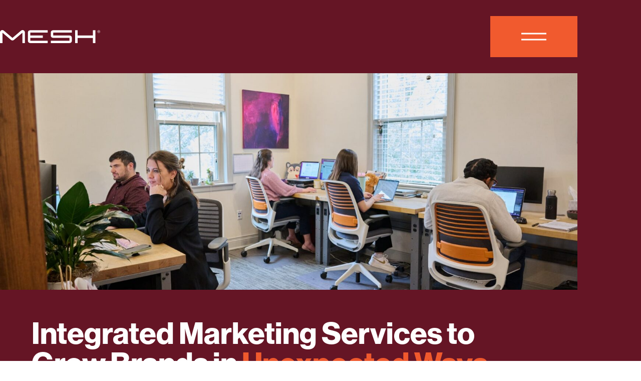

--- FILE ---
content_type: text/html; charset=UTF-8
request_url: https://whenwemesh.com/services/
body_size: 15192
content:
<!doctype html>
<html lang="en-US" class="wp-singular page-template-default page page-id-1234 page-parent wp-theme-mesh-wp page-theme-maroon |">
	<head>
		<meta charset="UTF-8" />
<meta name="viewport" content="width=device-width, initial-scale=1">

<meta http-equiv="Content-Type" content="text/html; charset=UTF-8" />
<meta http-equiv="X-UA-Compatible" content="IE=edge">


<link rel="preconnect" href="//use.typekit.net" crossorigin />
<link rel="dns-prefetch" href="//use.typekit.net" />

<link rel="preconnect" href="//p.typekit.net" crossorigin />
<link rel="dns-prefetch" href="//p.typekit.net" />
	

<link rel="dns-prefetch" href="//www.google.com">
<link rel="dns-prefetch" href="//www.googletagmanager.com">
<link rel="dns-prefetch" href="//www.google-analytics.com">
<link rel="dns-prefetch" href="//analytics.google.com">
<link rel="dns-prefetch" href="//stats.g.doubleclick.net">

<link rel="dns-prefetch" href="//www.facebook.com">
<link rel="dns-prefetch" href="//connect.facebook.net">

<link rel="dns-prefetch" href="//c.bing.com">
<link rel="dns-prefetch" href="//www.clarity.ms">
<link rel="dns-prefetch" href="//w.clarity.ms">
<link rel="dns-prefetch" href="//c.clarity.ms">

<link rel="dns-prefetch" href="//vc.hotjar.io">
<link rel="dns-prefetch" href="//static.hotjar.com">
<link rel="dns-prefetch" href="//script.hotjar.com">

<link rel="dns-prefetch" href="//secure.quantserve.com">
<link rel="dns-prefetch" href="//pixel.quantserve.com">
<link rel="dns-prefetch" href="//rules.quantcount.com">

<link rel="dns-prefetch" href="//sc.lfeeder.com">
<link rel="dns-prefetch" href="//tr-rc.lfeeder.com">

		<title>Integrated Marketing Services | MESH Marketing &amp; Advertising</title>
	<style>img:is([sizes="auto" i], [sizes^="auto," i]) { contain-intrinsic-size: 3000px 1500px }</style>
	<style id="nelio-ab-testing-overlay" type="text/css">@keyframes nelio-ab-testing-overlay{to{width:0;height:0}}body:not(.nab-done)::before,body:not(.nab-done)::after{animation:1ms 3000ms linear nelio-ab-testing-overlay forwards!important;background:#fff!important;display:block!important;content:""!important;position:fixed!important;top:0!important;left:0!important;width:100vw;height:120vh;pointer-events:none!important;z-index:9999999999!important}html.nab-redirecting body::before,html.nab-redirecting body::after{animation:none!important}</style><meta name="robots" content="max-snippet:-1,max-image-preview:large,max-video-preview:-1" />
<link rel="canonical" href="https://whenwemesh.com/services/" />
<meta name="description" content="We are a full-service advertising and marketing agency offering creative strategy, media, public relations, graphic design, digital and technology." />
<meta property="og:type" content="website" />
<meta property="og:locale" content="en_US" />
<meta property="og:site_name" content="MESH" />
<meta property="og:title" content="Integrated Marketing Services | MESH Marketing &amp; Advertising" />
<meta property="og:description" content="We are a full-service advertising and marketing agency offering creative strategy, media, public relations, graphic design, digital and technology." />
<meta property="og:url" content="https://whenwemesh.com/services/" />
<meta property="og:image" content="https://whenwemesh.com/wp-content/uploads/cropped-MESH-open-graph-share.jpg" />
<meta property="og:image:width" content="1502" />
<meta property="og:image:height" content="789" />
<meta property="og:image:alt" content="Two women looking at graphic design work posted on a wall." />
<meta name="twitter:card" content="summary_large_image" />
<meta name="twitter:creator" content="@kedinger" />
<meta name="twitter:title" content="Integrated Marketing Services | MESH Marketing &amp; Advertising" />
<meta name="twitter:description" content="We are a full-service advertising and marketing agency offering creative strategy, media, public relations, graphic design, digital and technology." />
<meta name="twitter:image" content="https://whenwemesh.com/wp-content/uploads/cropped-MESH-open-graph-share.jpg" />
<meta name="twitter:image:alt" content="Two women looking at graphic design work posted on a wall." />
<script type="application/ld+json">{"@context":"https://schema.org","@graph":[{"@type":"WebSite","@id":"https://whenwemesh.com/#/schema/WebSite","url":"https://whenwemesh.com/","name":"MESH","description":"When we mesh, we create brand velocity.","inLanguage":"en-US","potentialAction":{"@type":"SearchAction","target":{"@type":"EntryPoint","urlTemplate":"https://whenwemesh.com/search/{search_term_string}/"},"query-input":"required name=search_term_string"},"publisher":{"@type":"Organization","@id":"https://whenwemesh.com/#/schema/Organization","name":"MESH","url":"https://whenwemesh.com/","logo":{"@type":"ImageObject","url":"https://whenwemesh.com/wp-content/uploads/2023/04/MESH22-BRAND-Favicon_64px_PROOF.png","contentUrl":"https://whenwemesh.com/wp-content/uploads/2023/04/MESH22-BRAND-Favicon_64px_PROOF.png","width":64,"height":64,"contentSize":"405"}}},{"@type":"WebPage","@id":"https://whenwemesh.com/services/","url":"https://whenwemesh.com/services/","name":"Integrated Marketing Services | MESH Marketing & Advertising","description":"We are a full-service advertising and marketing agency offering creative strategy, media, public relations, graphic design, digital and technology.","inLanguage":"en-US","isPartOf":{"@id":"https://whenwemesh.com/#/schema/WebSite"},"breadcrumb":{"@type":"BreadcrumbList","@id":"https://whenwemesh.com/#/schema/BreadcrumbList","itemListElement":[{"@type":"ListItem","position":1,"item":"https://whenwemesh.com/","name":"MESH"},{"@type":"ListItem","position":2,"name":"Integrated Marketing Services | MESH Marketing & Advertising"}]},"potentialAction":{"@type":"ReadAction","target":"https://whenwemesh.com/services/"}}]}</script>
<link rel='dns-prefetch' href='//www.google.com' />
<link rel='dns-prefetch' href='//use.typekit.net' />
<link rel="alternate" type="application/rss+xml" title="MESH &raquo; Feed" href="https://whenwemesh.com/feed/" />
<link rel='stylesheet' id='typekit-css' href='https://use.typekit.net/joz8fwm.css?ver=6.8.3' media='all' />
<link rel='stylesheet' id='base-css' href='https://whenwemesh.com/wp-content/themes/mesh-wp/dist/css/base.css?ver=1768429678' media='all' />
<link rel='stylesheet' id='screen-css' href='https://whenwemesh.com/wp-content/themes/mesh-wp/dist/css/screen.css?ver=1768925801' media='only all and (pointer: fine), only all and (pointer: coarse), only all and (pointer: none), only all and (min--moz-device-pixel-ratio:0) and (display-mode:browser), (min--moz-device-pixel-ratio:0) and (display-mode:fullscreen)' />
<link rel='stylesheet' id='print-css' href='https://whenwemesh.com/wp-content/themes/mesh-wp/dist/css/print.css?ver=1768429680' media='print' />
<link rel='stylesheet' id='wp-block-image-css' href='https://whenwemesh.com/wp-content/themes/mesh-wp/dist/css/wp-block-image.css?ver=1768429681' media='only all and (pointer: fine), only all and (pointer: coarse), only all and (pointer: none), only all and (min--moz-device-pixel-ratio:0) and (display-mode:browser), (min--moz-device-pixel-ratio:0) and (display-mode:fullscreen)' />
<link rel='stylesheet' id='block-hero-css' href='https://whenwemesh.com/wp-content/themes/mesh-wp/dist/css/block-hero.css?ver=1768431085' media='only all and (pointer: fine), only all and (pointer: coarse), only all and (pointer: none), only all and (min--moz-device-pixel-ratio:0) and (display-mode:browser), (min--moz-device-pixel-ratio:0) and (display-mode:fullscreen)' />
<link rel='stylesheet' id='overlay-menu-css' href='https://whenwemesh.com/wp-content/themes/mesh-wp/dist/css/overlay-menu.css?ver=1768429679' media='only all and (pointer: fine), only all and (pointer: coarse), only all and (pointer: none), only all and (min--moz-device-pixel-ratio:0) and (display-mode:browser), (min--moz-device-pixel-ratio:0) and (display-mode:fullscreen)' />
<link rel='stylesheet' id='wp-block-list-css' href='https://whenwemesh.com/wp-content/themes/mesh-wp/dist/css/wp-block-list.css?ver=1768429681' media='only all and (pointer: fine), only all and (pointer: coarse), only all and (pointer: none), only all and (min--moz-device-pixel-ratio:0) and (display-mode:browser), (min--moz-device-pixel-ratio:0) and (display-mode:fullscreen)' />
<link rel='stylesheet' id='wp-block-separator-css' href='https://whenwemesh.com/wp-content/themes/mesh-wp/dist/css/wp-block-separator.css?ver=1714745067' media='only all and (pointer: fine), only all and (pointer: coarse), only all and (pointer: none), only all and (min--moz-device-pixel-ratio:0) and (display-mode:browser), (min--moz-device-pixel-ratio:0) and (display-mode:fullscreen)' />
<link rel='stylesheet' id='wp-block-group-css' href='https://whenwemesh.com/wp-content/themes/mesh-wp/dist/css/wp-block-group.css?ver=1683150398' media='only all and (pointer: fine), only all and (pointer: coarse), only all and (pointer: none), only all and (min--moz-device-pixel-ratio:0) and (display-mode:browser), (min--moz-device-pixel-ratio:0) and (display-mode:fullscreen)' />
<link rel='stylesheet' id='wp-block-outermost-icon-block-css' href='https://whenwemesh.com/wp-content/themes/mesh-wp/dist/css/wp-block-outermost-icon-block.css?ver=1768429681' media='only all and (pointer: fine), only all and (pointer: coarse), only all and (pointer: none), only all and (min--moz-device-pixel-ratio:0) and (display-mode:browser), (min--moz-device-pixel-ratio:0) and (display-mode:fullscreen)' />
<link rel='stylesheet' id='parvus-lightbox-css' href='https://whenwemesh.com/wp-content/themes/mesh-wp/dist/css/parvus-lightbox.css?ver=1768429680' media='only all and (pointer: fine), only all and (pointer: coarse), only all and (pointer: none), only all and (min--moz-device-pixel-ratio:0) and (display-mode:browser), (min--moz-device-pixel-ratio:0) and (display-mode:fullscreen)' />
<style id='block-visibility-screen-size-styles-inline-css'>
/* Large screens (desktops, 992px and up) */
@media ( min-width: 992px ) {
	.block-visibility-hide-large-screen {
		display: none !important;
	}
}

/* Medium screens (tablets, between 768px and 992px) */
@media ( min-width: 768px ) and ( max-width: 991.98px ) {
	.block-visibility-hide-medium-screen {
		display: none !important;
	}
}

/* Small screens (mobile devices, less than 768px) */
@media ( max-width: 767.98px ) {
	.block-visibility-hide-small-screen {
		display: none !important;
	}
}
</style>
<script id="nelio-ab-testing-main-js-before" data-cfasync="false">
window.nabIsLoading=true;window.nabSettings={"alternativeUrls":["https:\/\/whenwemesh.com\/services\/"],"api":{"mode":"native","url":"https:\/\/api.nelioabtesting.com\/v1"},"cookieTesting":false,"excludeBots":true,"experiments":[{"active":false,"id":3326,"type":"nab\/page","alternatives":[396,0],"goals":[{"id":0,"name":"Contact Form Submission","conversionActions":[{"type":"nab\/form-submission","attributes":{"formType":"nab_gravity_form","formId":12},"active":true}]},{"id":1,"name":"Click to Calls","conversionActions":[{"type":"nab\/click","attributes":{"mode":"css","value":".wp-block-columns p a"},"active":true}]},{"id":2,"name":"Email Clicks","conversionActions":[{"type":"nab\/click","attributes":{"mode":"css","value":".wp-block-columns .wp-block-group .wp-element-button"},"active":true}]}],"segments":[],"segmentEvaluation":"tested-page"},{"active":false,"id":3328,"type":"nab\/page","alternatives":[397,0,0],"goals":[{"id":0,"name":"View First Case Study","conversionActions":[{"type":"nab\/page-view","attributes":{"mode":"id","postId":3279,"postType":"work","url":""},"active":false}]},{"id":1,"name":"View Last Case Study","conversionActions":[{"type":"nab\/page-view","attributes":{"mode":"id","postId":2776,"postType":"work","url":""},"active":false}]},{"id":2,"name":"View Case Study","conversionActions":[{"type":"nab\/click","attributes":{"mode":"css","value":"#content .wp-block-group:nth-child(4)"},"active":true}]}],"segments":[],"segmentEvaluation":"tested-page"}],"gdprCookie":{"name":"","value":""},"heatmaps":[],"hideQueryArgs":true,"ignoreTrailingSlash":true,"isGA4Integrated":false,"isStagingSite":false,"isTestedPostRequest":false,"maxCombinations":24,"nabPosition":"first","numOfAlternatives":0,"optimizeXPath":true,"participationChance":100,"postId":1234,"preloadQueryArgUrls":[],"segmentMatching":"all","singleConvPerView":true,"site":"7624cafc-8afb-40f6-a82f-eb9852da8aeb","throttle":{"global":0,"woocommerce":5},"timezone":"America\/Chicago","useControlUrl":false,"useSendBeacon":true,"version":"8.2.3"};
</script>
<script src="https://whenwemesh.com/wp-content/plugins/nelio-ab-testing/assets/dist/js/public.js?ver=8a6749d4ea6145239a78" id="nelio-ab-testing-main-js" data-cfasync="false"></script>
<script src="https://whenwemesh.com/wp-content/plugins/nelio-ab-testing/assets/dist/js/visitor-type.js?ver=493f3fb005029d7ebf0b" id="nelio-ab-testing-visitor-type-js"></script>
<link rel="https://api.w.org/" href="https://whenwemesh.com/wp-json/" /><link rel="alternate" title="JSON" type="application/json" href="https://whenwemesh.com/wp-json/wp/v2/pages/1234" /><link rel="EditURI" type="application/rsd+xml" title="RSD" href="https://whenwemesh.com/xmlrpc.php?rsd" />
<link rel="alternate" title="oEmbed (JSON)" type="application/json+oembed" href="https://whenwemesh.com/wp-json/oembed/1.0/embed?url=https%3A%2F%2Fwhenwemesh.com%2Fservices%2F" />
<link rel="alternate" title="oEmbed (XML)" type="text/xml+oembed" href="https://whenwemesh.com/wp-json/oembed/1.0/embed?url=https%3A%2F%2Fwhenwemesh.com%2Fservices%2F&#038;format=xml" />
<!-- Stream WordPress user activity plugin v4.1.1 -->
<link rel="icon" href="https://whenwemesh.com/wp-content/uploads/2023/04/MESH22-BRAND-Favicon_64px_PROOF.png" sizes="32x32" />
<link rel="icon" href="https://whenwemesh.com/wp-content/uploads/2023/04/MESH22-BRAND-Favicon_64px_PROOF.png" sizes="192x192" />
<link rel="apple-touch-icon" href="https://whenwemesh.com/wp-content/uploads/2023/04/MESH22-BRAND-Favicon_64px_PROOF.png" />
<meta name="msapplication-TileImage" content="https://whenwemesh.com/wp-content/uploads/2023/04/MESH22-BRAND-Favicon_64px_PROOF.png" />
		<style id="wp-custom-css">
			
form.input-borders {
	--input-border-width: 2px;
}

.nab-1 header.acf-hero,
.nab-2 header.acf-hero,
.nab-3 header.acf-hero,
.nab-4 header.acf-hero,
.nab-5 header.acf-hero
{display: none;visibility: hidden;}


/* Safe to delete below */


/* edits to hero cover play button */
.home .video-play-button:is(button,#specificity), .page-id-2840 .video-play-button:is(button,#specificity) {
	--button-text-color: #ffffff;
	--button-background-color: #0000;
	--button-color-shifted: #eea335;
}

/* nav style edit to have merlot page items */
.page-theme-white a.nav-link.nav-link-primary.nav-link-type-image.nav-link-level-1 {
	color: var(--text-color-shifted);
}
.page-theme-white a.nav-link.nav-link-primary.nav-link-type-image.nav-link-level-1:hover, .page-theme-white a.nav-link.nav-link-primary.nav-link-type-image.nav-link-level-1:focus {
	color: var(--button-color-inverse-shifted);
}

/* added class to button to allow for a merlot filled button */
.is-style-fill-arrow a.wp-block-button__link.wp-element-button {
	background-color: var(--button-color-shifted) !important;
	color: var(--button-color-inverse-shifted);
	border-color: var(--text-color-shifted);
}

.is-style-heading sup {
    font-weight: 300;
    font-size: x-large;
    vertical-align: top;
    position: relative;
    top: 0.5em;
}

.wp-block-image.is-style-bordered, .is-style-bordered .wp-block-image {
/* 	border-width: 1.5rem 0.5rem; */
	border-width: 1px;
	border-style: solid;
	border-color: var(--background-shadow-color);
	border-radius: var(--border-radius-lg);
}


.acf-content-listing > .content:not(:has( > *)) {
	display: none;
}
		</style>
		

					</head>

	<body>
		<a class="skip-link" href="#content">Skip to content</a>

    <div class="site-wrapper">
		
      	
<header class="site-header | is-layout-constrained" id="top">

		<div class="site-header-container" data-reveal="children">

		<div class="site-header-logo"  >
						
				<a href="https://whenwemesh.com" >
											<span class="mesh-pill | visible-mobile"><?xml version="1.0" encoding="utf-8"?>
<svg width="104" height="55" viewBox="0 0 104 55" fill="currentColor" xmlns="http://www.w3.org/2000/svg">
  <path d="M76.8997 5.66352C89.2069 5.66352 99.2184 15.5875 99.2184 27.787C99.2184 39.9866 89.2069 49.9105 76.8997 49.9105H27.1003C14.7931 49.9105 4.78161 39.9866 4.78161 27.787C4.78161 15.5875 14.7999 5.66352 27.1003 5.66352H76.8997ZM76.8997 0.916992H27.1003C12.1374 0.916992 0 12.9483 0 27.7803C0 42.6123 12.1374 54.6436 27.1003 54.6436H76.8997C91.8694 54.6436 104 42.6123 104 27.7803C104 12.9483 91.8694 0.916992 76.8997 0.916992Z" fill="#F15A2E"/>
  <path d="M76.0099 40.6533H71.4864C71.3709 40.6533 71.2759 40.5591 71.2759 40.4446V20.2803L54.8051 34.4862C53.2022 35.8731 50.7842 35.8664 49.1813 34.4862L32.7105 20.2803V40.4446C32.7105 40.5591 32.6155 40.6533 32.5 40.6533H27.9765C27.861 40.6533 27.7659 40.5591 27.7659 40.4446V19.6272C27.7659 17.8162 28.7508 16.0926 30.408 15.3318C32.0517 14.5777 33.9263 14.8471 35.2983 16.0253L51.9864 30.4264L68.6745 16.0253C70.0397 14.8471 71.9143 14.5777 73.5648 15.3318C75.2152 16.0859 76.2069 17.8162 76.2069 19.6272V40.4446C76.2069 40.5591 76.1118 40.6533 75.9963 40.6533H76.0099Z"/>
</svg></span> 
						<span class="mesh-wordmark | visible-desktop"><svg width="200" height="26" viewBox="0 0 200 26" fill="currentColor" xmlns="http://www.w3.org/2000/svg">
<path d="M49.533 25.8823H44.8896C44.7709 25.8823 44.6751 25.7894 44.6751 25.6742V5.39841L27.7612 19.682C26.1142 21.073 23.6322 21.071 21.9862 19.682L5.0723 5.39942V25.6742C5.0723 25.7894 4.97651 25.8823 4.85783 25.8823H0.214469C0.0957822 25.8823 0 25.7894 0 25.6742V4.74383C0 2.92556 1.01092 1.18708 2.71314 0.425423C4.40494 -0.332192 6.32892 -0.0634912 7.73338 1.12142L24.8732 15.5969L42.014 1.12142C43.4175 -0.0645013 45.3425 -0.332192 47.0343 0.425423C48.7355 1.18708 49.7474 2.92455 49.7474 4.74181V25.6742C49.7474 25.7894 49.6516 25.8823 49.533 25.8823Z"/>
<path d="M60.4542 5.0065V10.7896H85.5356C85.5794 10.7896 85.6116 10.8209 85.6116 10.8634V15.3646C85.6116 15.4091 85.5762 15.4464 85.5356 15.4464H60.4542V21.2215H95.0608C95.1066 21.2215 95.1451 21.2558 95.1451 21.2952V25.8066C95.1451 25.846 95.1076 25.8803 95.0608 25.8803H60.1825C57.6869 25.8803 55.6516 23.9085 55.6516 21.4841V4.75194C55.6516 2.32454 57.6859 0.347665 60.1825 0.347665H95.0608C95.1045 0.347665 95.1451 0.387061 95.1451 0.429488V4.93276C95.1451 4.97215 95.1076 5.0065 95.0608 5.0065H60.4542Z"/>
<path d="M190.557 0.557782V25.6753C190.557 25.7904 190.456 25.8803 190.337 25.8803H185.696C185.577 25.8803 185.484 25.7904 185.484 25.6753V15.702H155.01V25.6773C155.01 25.7924 154.917 25.8824 154.799 25.8824H150.149C150.03 25.8824 149.938 25.7924 149.938 25.6773V0.557782C149.938 0.442624 150.03 0.35272 150.149 0.35272H154.799C154.917 0.35272 155.01 0.442624 155.01 0.557782V10.7805H185.484V0.557782C185.484 0.442624 185.577 0.35272 185.696 0.35272H190.337C190.456 0.35272 190.557 0.442624 190.557 0.557782Z"/>
<path d="M143.46 0.429493V4.93276C143.46 4.97519 143.425 5.00953 143.381 5.00953H106.227V10.7876H139.089C141.498 10.7876 143.46 12.6907 143.46 15.0282V21.6407C143.46 23.9782 141.498 25.8813 139.089 25.8813H101.506C101.463 25.8813 101.427 25.847 101.427 25.8046V21.2983C101.427 21.2558 101.463 21.2215 101.506 21.2215H138.657V15.4464H105.795C103.385 15.4464 101.427 13.5433 101.427 11.2058V4.59133C101.427 2.25383 103.385 0.353732 105.795 0.353732H143.38C143.424 0.353732 143.459 0.388077 143.459 0.430503L143.46 0.429493Z"/>
<path d="M197.214 0.343629C195.675 0.372924 194.432 1.57905 194.432 3.07206C194.462 4.55092 195.675 5.74593 197.188 5.74593H197.244C198.783 5.71664 200.026 4.51052 200 3.01751C199.969 1.52046 198.752 0.343629 197.214 0.343629ZM197.214 5.37117C195.911 5.37117 194.877 4.36505 194.877 3.10034V3.07105C194.877 1.81037 195.91 0.80426 197.214 0.774965C198.516 0.774965 199.554 1.78108 199.554 3.04579V3.12256C199.554 4.36505 198.498 5.37117 197.214 5.37117Z"/>
<path d="M197.805 3.36197C198.19 3.2751 198.487 2.92962 198.457 2.52657C198.457 1.95281 198.015 1.66592 197.394 1.66592H196.151V4.36505H196.683V3.44581H197.274L197.926 4.36505H198.547L197.806 3.36197H197.805ZM197.363 3.0165L196.682 3.04579V2.15181H197.363C197.72 2.15181 197.925 2.32656 197.925 2.58415C197.925 2.84174 197.719 3.0165 197.363 3.0165Z"/>
</svg>
</span> 
						<span class="visually-hidden">MESH</span>
									</a>
			
					</div>

		<overlay-menu label-visible="false" label-open="Close" label-closed="Menu">
			<details class="overlay-menu">
				<summary class="overlay-menu-trigger | button button-style-icon">
					<svg class="overlay-menu-icon" width="50" height="20px" viewBox="0 0 50 19" fill="currentColor" xmlns="http://www.w3.org/2000/svg"><rect y="8" width="50" height="3"></rect><rect y="8" width="50" height="3"></rect></svg><span class="overlay-menu-label | visually-hidden">Menu</span>				</summary>
				<div class="overlay-menu-panel">
					<nav class="overlay-menu-content" aria-label="Overlay Menu">
						<div class="overlay-menu-logo">
							<a href="https://whenwemesh.com" >
								<span class="pill"><?xml version="1.0" encoding="utf-8"?>
<svg width="104" height="55" viewBox="0 0 104 55" fill="currentColor" xmlns="http://www.w3.org/2000/svg">
  <path d="M76.8997 5.66352C89.2069 5.66352 99.2184 15.5875 99.2184 27.787C99.2184 39.9866 89.2069 49.9105 76.8997 49.9105H27.1003C14.7931 49.9105 4.78161 39.9866 4.78161 27.787C4.78161 15.5875 14.7999 5.66352 27.1003 5.66352H76.8997ZM76.8997 0.916992H27.1003C12.1374 0.916992 0 12.9483 0 27.7803C0 42.6123 12.1374 54.6436 27.1003 54.6436H76.8997C91.8694 54.6436 104 42.6123 104 27.7803C104 12.9483 91.8694 0.916992 76.8997 0.916992Z" fill="#F15A2E"/>
  <path d="M76.0099 40.6533H71.4864C71.3709 40.6533 71.2759 40.5591 71.2759 40.4446V20.2803L54.8051 34.4862C53.2022 35.8731 50.7842 35.8664 49.1813 34.4862L32.7105 20.2803V40.4446C32.7105 40.5591 32.6155 40.6533 32.5 40.6533H27.9765C27.861 40.6533 27.7659 40.5591 27.7659 40.4446V19.6272C27.7659 17.8162 28.7508 16.0926 30.408 15.3318C32.0517 14.5777 33.9263 14.8471 35.2983 16.0253L51.9864 30.4264L68.6745 16.0253C70.0397 14.8471 71.9143 14.5777 73.5648 15.3318C75.2152 16.0859 76.2069 17.8162 76.2069 19.6272V40.4446C76.2069 40.5591 76.1118 40.6533 75.9963 40.6533H76.0099Z"/>
</svg></span> 
								<span class="visually-hidden">MESH</span>
							</a>
						</div>
							<ul class="nav-list nav-list-primary nav-list-type-image nav-list-layout-vertical nav-list-level-1 "   data-level="1">
	
		








<li class="nav-item nav-item-primary nav-item-type-image nav-item-layout-vertical nav-item-level-1 ">
	
	
					
<a class="nav-link nav-link-primary nav-link-type-image  nav-link-level-1  "   href="https://whenwemesh.com/work/"  >
	
		
	
	<span class="nav-label ">Work</span>
	

	<svg width="23" height="21" viewBox="0 0 23 21" fill="currentColor" xmlns="http://www.w3.org/2000/svg">
  <path d="M13.0819 0.733398L9.82317 4.0672L14.0367 8.37682H0V13.0909H14.0367L9.82317 17.4005L13.0819 20.7334L22.8571 10.7339L13.0819 0.733398Z"/>
</svg>
</a>		
	

			<span class="nav-item-image-backdrop" hidden>
			  
	<img 
		src="https://whenwemesh.com/wp-content/uploads/MESH22-BRAND-Website_Navigation_Work_ASSETS.jpg"
		srcset="https://whenwemesh.com/wp-content/uploads/MESH22-BRAND-Website_Navigation_Work_ASSETS.jpg 1920w, https://whenwemesh.com/wp-content/uploads/MESH22-BRAND-Website_Navigation_Work_ASSETS-784x56.jpg 784w, https://whenwemesh.com/wp-content/uploads/MESH22-BRAND-Website_Navigation_Work_ASSETS-1568x113.jpg 1568w, https://whenwemesh.com/wp-content/uploads/MESH22-BRAND-Website_Navigation_Work_ASSETS-150x11.jpg 150w, https://whenwemesh.com/wp-content/uploads/MESH22-BRAND-Website_Navigation_Work_ASSETS-1176x85.jpg 1176w, https://whenwemesh.com/wp-content/uploads/MESH22-BRAND-Website_Navigation_Work_ASSETS-392x28.jpg 392w" 
		width="1920" 
		height="138" 
		sizes="(max-width: 1920px) 100vw, 1920px" 
		 
		role="presentation" 
		alt="" 
		loading="lazy" />
		</span>
	

	
		
		
</li>

	
		








<li class="nav-item nav-item-primary nav-item-type-image nav-item-layout-vertical nav-item-level-1 ">
	
	
					
<a class="nav-link nav-link-primary nav-link-type-image  nav-link-level-1  "   href="https://whenwemesh.com/about/"  >
	
		
	
	<span class="nav-label ">About Us</span>
	

	<svg width="23" height="21" viewBox="0 0 23 21" fill="currentColor" xmlns="http://www.w3.org/2000/svg">
  <path d="M13.0819 0.733398L9.82317 4.0672L14.0367 8.37682H0V13.0909H14.0367L9.82317 17.4005L13.0819 20.7334L22.8571 10.7339L13.0819 0.733398Z"/>
</svg>
</a>		
	

			<span class="nav-item-image-backdrop" hidden>
			  
	<img 
		src="https://whenwemesh.com/wp-content/uploads/MESH22-BRAND-Website_Navigation_About_ASSETS-1.jpg"
		srcset="https://whenwemesh.com/wp-content/uploads/MESH22-BRAND-Website_Navigation_About_ASSETS-1.jpg 1920w, https://whenwemesh.com/wp-content/uploads/MESH22-BRAND-Website_Navigation_About_ASSETS-1-784x56.jpg 784w, https://whenwemesh.com/wp-content/uploads/MESH22-BRAND-Website_Navigation_About_ASSETS-1-1568x113.jpg 1568w, https://whenwemesh.com/wp-content/uploads/MESH22-BRAND-Website_Navigation_About_ASSETS-1-150x11.jpg 150w, https://whenwemesh.com/wp-content/uploads/MESH22-BRAND-Website_Navigation_About_ASSETS-1-1176x85.jpg 1176w, https://whenwemesh.com/wp-content/uploads/MESH22-BRAND-Website_Navigation_About_ASSETS-1-392x28.jpg 392w" 
		width="1920" 
		height="138" 
		sizes="(max-width: 1920px) 100vw, 1920px" 
		 
		role="presentation" 
		alt="" 
		loading="lazy" />
		</span>
	

	
		
		
</li>

	
		




		



<li class="nav-item nav-item-primary nav-item-type-image nav-item-layout-vertical nav-item-level-1  is-current">
	
	
					
<a class="nav-link nav-link-primary nav-link-type-image  nav-link-level-1  " aria-current="page"  href="https://whenwemesh.com/services/"  >
	
		
	
	<span class="nav-label ">Services</span>
	

	<svg width="23" height="21" viewBox="0 0 23 21" fill="currentColor" xmlns="http://www.w3.org/2000/svg">
  <path d="M13.0819 0.733398L9.82317 4.0672L14.0367 8.37682H0V13.0909H14.0367L9.82317 17.4005L13.0819 20.7334L22.8571 10.7339L13.0819 0.733398Z"/>
</svg>
</a>		
	

			<span class="nav-item-image-backdrop" hidden>
			  
	<img 
		src="https://whenwemesh.com/wp-content/uploads/2024/12/23_MESH_InHouse_Website_20230210_pic_JamieOrillion_314_GRADIENT.jpg"
		srcset="https://whenwemesh.com/wp-content/uploads/2024/12/23_MESH_InHouse_Website_20230210_pic_JamieOrillion_314_GRADIENT.jpg 1919w, https://whenwemesh.com/wp-content/uploads/2024/12/23_MESH_InHouse_Website_20230210_pic_JamieOrillion_314_GRADIENT-784x56.jpg 784w, https://whenwemesh.com/wp-content/uploads/2024/12/23_MESH_InHouse_Website_20230210_pic_JamieOrillion_314_GRADIENT-1568x113.jpg 1568w, https://whenwemesh.com/wp-content/uploads/2024/12/23_MESH_InHouse_Website_20230210_pic_JamieOrillion_314_GRADIENT-150x11.jpg 150w, https://whenwemesh.com/wp-content/uploads/2024/12/23_MESH_InHouse_Website_20230210_pic_JamieOrillion_314_GRADIENT-1176x85.jpg 1176w, https://whenwemesh.com/wp-content/uploads/2024/12/23_MESH_InHouse_Website_20230210_pic_JamieOrillion_314_GRADIENT-392x28.jpg 392w" 
		width="1919" 
		height="138" 
		sizes="(max-width: 1919px) 100vw, 1919px" 
		 
		role="presentation" 
		alt="" 
		loading="lazy" />
		</span>
	

	
		
		
</li>

	
		








<li class="nav-item nav-item-primary nav-item-type-image nav-item-layout-vertical nav-item-level-1 ">
	
	
					
<a class="nav-link nav-link-primary nav-link-type-image  nav-link-level-1  "   href="https://whenwemesh.com/mesh-studio/"  >
	
		
	
	<span class="nav-label ">MESH Studio</span>
	

	<svg width="23" height="21" viewBox="0 0 23 21" fill="currentColor" xmlns="http://www.w3.org/2000/svg">
  <path d="M13.0819 0.733398L9.82317 4.0672L14.0367 8.37682H0V13.0909H14.0367L9.82317 17.4005L13.0819 20.7334L22.8571 10.7339L13.0819 0.733398Z"/>
</svg>
</a>		
	

			<span class="nav-item-image-backdrop" hidden>
			  
	<img 
		src="https://whenwemesh.com/wp-content/uploads/MESH24-MESH-Studio-Navigation-hover-PROOF-3.jpg"
		srcset="https://whenwemesh.com/wp-content/uploads/MESH24-MESH-Studio-Navigation-hover-PROOF-3.jpg 1920w, https://whenwemesh.com/wp-content/uploads/MESH24-MESH-Studio-Navigation-hover-PROOF-3-784x53.jpg 784w, https://whenwemesh.com/wp-content/uploads/MESH24-MESH-Studio-Navigation-hover-PROOF-3-1568x106.jpg 1568w, https://whenwemesh.com/wp-content/uploads/MESH24-MESH-Studio-Navigation-hover-PROOF-3-150x10.jpg 150w, https://whenwemesh.com/wp-content/uploads/MESH24-MESH-Studio-Navigation-hover-PROOF-3-1176x80.jpg 1176w, https://whenwemesh.com/wp-content/uploads/MESH24-MESH-Studio-Navigation-hover-PROOF-3-392x27.jpg 392w" 
		width="1920" 
		height="130" 
		sizes="(max-width: 1920px) 100vw, 1920px" 
		 
		role="presentation" 
		alt="" 
		loading="lazy" />
		</span>
	

	
		
		
</li>

	
		








<li class="nav-item nav-item-primary nav-item-type-image nav-item-layout-vertical nav-item-level-1 ">
	
	
					
<a class="nav-link nav-link-primary nav-link-type-image  nav-link-level-1  "   href="https://whenwemesh.com/careers/"  >
	
		
	
	<span class="nav-label ">Careers</span>
	

	<svg width="23" height="21" viewBox="0 0 23 21" fill="currentColor" xmlns="http://www.w3.org/2000/svg">
  <path d="M13.0819 0.733398L9.82317 4.0672L14.0367 8.37682H0V13.0909H14.0367L9.82317 17.4005L13.0819 20.7334L22.8571 10.7339L13.0819 0.733398Z"/>
</svg>
</a>		
	

			<span class="nav-item-image-backdrop" hidden>
			  
	<img 
		src="https://whenwemesh.com/wp-content/uploads/MESH22-BRAND-Website_Navigation_Careers_ASSETS.jpg"
		srcset="https://whenwemesh.com/wp-content/uploads/MESH22-BRAND-Website_Navigation_Careers_ASSETS.jpg 1920w, https://whenwemesh.com/wp-content/uploads/MESH22-BRAND-Website_Navigation_Careers_ASSETS-784x56.jpg 784w, https://whenwemesh.com/wp-content/uploads/MESH22-BRAND-Website_Navigation_Careers_ASSETS-1568x113.jpg 1568w, https://whenwemesh.com/wp-content/uploads/MESH22-BRAND-Website_Navigation_Careers_ASSETS-150x11.jpg 150w, https://whenwemesh.com/wp-content/uploads/MESH22-BRAND-Website_Navigation_Careers_ASSETS-1176x85.jpg 1176w, https://whenwemesh.com/wp-content/uploads/MESH22-BRAND-Website_Navigation_Careers_ASSETS-392x28.jpg 392w" 
		width="1920" 
		height="138" 
		sizes="(max-width: 1920px) 100vw, 1920px" 
		 
		role="presentation" 
		alt="" 
		loading="lazy" />
		</span>
	

	
		
		
</li>

	
		








<li class="nav-item nav-item-primary nav-item-type-image nav-item-layout-vertical nav-item-level-1 ">
	
	
					
<a class="nav-link nav-link-primary nav-link-type-image  nav-link-level-1  "   href="https://whenwemesh.com/contact/"  >
	
		
	
	<span class="nav-label ">Contact</span>
	

	<svg width="23" height="21" viewBox="0 0 23 21" fill="currentColor" xmlns="http://www.w3.org/2000/svg">
  <path d="M13.0819 0.733398L9.82317 4.0672L14.0367 8.37682H0V13.0909H14.0367L9.82317 17.4005L13.0819 20.7334L22.8571 10.7339L13.0819 0.733398Z"/>
</svg>
</a>		
	

			<span class="nav-item-image-backdrop" hidden>
			  
	<img 
		src="https://whenwemesh.com/wp-content/uploads/MESH22-BRAND-Website_Navigation_Contact_ASSETS.jpg"
		srcset="https://whenwemesh.com/wp-content/uploads/MESH22-BRAND-Website_Navigation_Contact_ASSETS.jpg 1920w, https://whenwemesh.com/wp-content/uploads/MESH22-BRAND-Website_Navigation_Contact_ASSETS-784x56.jpg 784w, https://whenwemesh.com/wp-content/uploads/MESH22-BRAND-Website_Navigation_Contact_ASSETS-1568x113.jpg 1568w, https://whenwemesh.com/wp-content/uploads/MESH22-BRAND-Website_Navigation_Contact_ASSETS-150x11.jpg 150w, https://whenwemesh.com/wp-content/uploads/MESH22-BRAND-Website_Navigation_Contact_ASSETS-1176x85.jpg 1176w, https://whenwemesh.com/wp-content/uploads/MESH22-BRAND-Website_Navigation_Contact_ASSETS-392x28.jpg 392w" 
		width="1920" 
		height="138" 
		sizes="(max-width: 1920px) 100vw, 1920px" 
		 
		role="presentation" 
		alt="" 
		loading="lazy" />
		</span>
	

	
		
		
</li>

		</ul>
							<ul class="nav-list nav-list-secondary nav-list-type-news nav-list-layout-horizontal nav-list-level-1 "   data-level="1">
	
		








<li class="nav-item nav-item-secondary nav-item-type-news nav-item-layout-horizontal nav-item-level-1 ">
	
					
<a class="nav-link nav-link-secondary nav-link-type-news  nav-link-level-1  "   href="https://whenwemesh.com/news/"  >
		
	
	<span class="nav-label ">News</span>
	</a>		
	

<ul class="nav-list nav-list-latest-post">
	<li class="nav-item nav-item-latest-post">
		<a class="nav-link nav-link-lates-post" href="https://whenwemesh.com/strategy/maximize-brand-impact-why-you-need-a-brand-positioning-consultant/">Maximize Brand Impact: Why You Need a Brand Positioning Consultant</a>
			</li>
</ul>

	
		
		
</li>

		</ul>
							<ul class="nav-list nav-list-social  nav-list-layout-horizontal nav-list-level-1 "   data-level="1">
	
		






		
	
<li class="nav-item nav-item-social  nav-item-layout-horizontal nav-item-level-1  has-icon has-no-link">
	
					<span class="nav-item-text | is-style-subhead has-inherit-font-size">Follow Us</span>
		
	
	
		
		
</li>

	
		






		

<li class="nav-item nav-item-social  nav-item-layout-horizontal nav-item-level-1  has-icon">
	
					
<a class="nav-link nav-link-social   nav-link-level-1   has-icon"  title="Instagram" href="https://www.instagram.com/whenwemesh/" target="_blank" rel="noreferrer noopener" >
				<svg fill="currentColor" fill="currentColor" xmlns="http://www.w3.org/2000/svg" viewBox="0 0 640 640"><path d="M320.3 205C256.8 204.8 205.2 256.2 205 319.7C204.8 383.2 256.2 434.8 319.7 435C383.2 435.2 434.8 383.8 435 320.3C435.2 256.8 383.8 205.2 320.3 205zM319.7 245.4C360.9 245.2 394.4 278.5 394.6 319.7C394.8 360.9 361.5 394.4 320.3 394.6C279.1 394.8 245.6 361.5 245.4 320.3C245.2 279.1 278.5 245.6 319.7 245.4zM413.1 200.3C413.1 185.5 425.1 173.5 439.9 173.5C454.7 173.5 466.7 185.5 466.7 200.3C466.7 215.1 454.7 227.1 439.9 227.1C425.1 227.1 413.1 215.1 413.1 200.3zM542.8 227.5C541.1 191.6 532.9 159.8 506.6 133.6C480.4 107.4 448.6 99.2 412.7 97.4C375.7 95.3 264.8 95.3 227.8 97.4C192 99.1 160.2 107.3 133.9 133.5C107.6 159.7 99.5 191.5 97.7 227.4C95.6 264.4 95.6 375.3 97.7 412.3C99.4 448.2 107.6 480 133.9 506.2C160.2 532.4 191.9 540.6 227.8 542.4C264.8 544.5 375.7 544.5 412.7 542.4C448.6 540.7 480.4 532.5 506.6 506.2C532.8 480 541 448.2 542.8 412.3C544.9 375.3 544.9 264.5 542.8 227.5zM495 452C487.2 471.6 472.1 486.7 452.4 494.6C422.9 506.3 352.9 503.6 320.3 503.6C287.7 503.6 217.6 506.2 188.2 494.6C168.6 486.8 153.5 471.7 145.6 452C133.9 422.5 136.6 352.5 136.6 319.9C136.6 287.3 134 217.2 145.6 187.8C153.4 168.2 168.5 153.1 188.2 145.2C217.7 133.5 287.7 136.2 320.3 136.2C352.9 136.2 423 133.6 452.4 145.2C472 153 487.1 168.1 495 187.8C506.7 217.3 504 287.3 504 319.9C504 352.5 506.7 422.6 495 452z"/></svg>	
	
	<span class="nav-label ">Instagram</span>
	</a>		
	
	
		
		
</li>

	
		






		

<li class="nav-item nav-item-social  nav-item-layout-horizontal nav-item-level-1  has-icon">
	
					
<a class="nav-link nav-link-social   nav-link-level-1   has-icon"  title="LinkedIn" href="https://www.linkedin.com/company/mesh-integrated-marketing-&-advertising/" target="_blank" rel="noreferrer noopener" >
				<svg fill="currentColor" fill="currentColor" xmlns="http://www.w3.org/2000/svg" viewBox="0 0 640 640"><path d="M196.3 512L103.4 512L103.4 212.9L196.3 212.9L196.3 512zM149.8 172.1C120.1 172.1 96 147.5 96 117.8C96 103.5 101.7 89.9 111.8 79.8C121.9 69.7 135.6 64 149.8 64C164 64 177.7 69.7 187.8 79.8C197.9 89.9 203.6 103.6 203.6 117.8C203.6 147.5 179.5 172.1 149.8 172.1zM543.9 512L451.2 512L451.2 366.4C451.2 331.7 450.5 287.2 402.9 287.2C354.6 287.2 347.2 324.9 347.2 363.9L347.2 512L254.4 512L254.4 212.9L343.5 212.9L343.5 253.7L344.8 253.7C357.2 230.2 387.5 205.4 432.7 205.4C526.7 205.4 544 267.3 544 347.7L544 512L543.9 512z"/></svg>	
	
	<span class="nav-label ">LinkedIn</span>
	</a>		
	
	
		
		
</li>

	
		






		

<li class="nav-item nav-item-social  nav-item-layout-horizontal nav-item-level-1  has-icon">
	
					
<a class="nav-link nav-link-social   nav-link-level-1   has-icon"  title="Facebook" href="https://facebook.com/whenwemesh" target="_blank" rel="noreferrer noopener" >
				<svg fill="currentColor" fill="currentColor" xmlns="http://www.w3.org/2000/svg" viewBox="0 0 640 640"><path d="M576 320C576 178.6 461.4 64 320 64C178.6 64 64 178.6 64 320C64 440 146.7 540.8 258.2 568.5L258.2 398.2L205.4 398.2L205.4 320L258.2 320L258.2 286.3C258.2 199.2 297.6 158.8 383.2 158.8C399.4 158.8 427.4 162 438.9 165.2L438.9 236C432.9 235.4 422.4 235 409.3 235C367.3 235 351.1 250.9 351.1 292.2L351.1 320L434.7 320L420.3 398.2L351 398.2L351 574.1C477.8 558.8 576 450.9 576 320z"/></svg>	
	
	<span class="nav-label ">Facebook</span>
	</a>		
	
	
		
		
</li>

	
		






		

<li class="nav-item nav-item-social  nav-item-layout-horizontal nav-item-level-1  has-icon">
	
					
<a class="nav-link nav-link-social   nav-link-level-1   has-icon"  title="TikTok" href="https://www.tiktok.com/@whenwemesh" target="_blank" rel="noreferrer noopener" >
				<svg fill="currentColor" fill="currentColor" xmlns="http://www.w3.org/2000/svg" viewBox="0 0 640 640"><path d="M544.5 273.9C500.5 274 457.5 260.3 421.7 234.7L421.7 413.4C421.7 446.5 411.6 478.8 392.7 506C373.8 533.2 347.1 554 316.1 565.6C285.1 577.2 251.3 579.1 219.2 570.9C187.1 562.7 158.3 545 136.5 520.1C114.7 495.2 101.2 464.1 97.5 431.2C93.8 398.3 100.4 365.1 116.1 336C131.8 306.9 156.1 283.3 185.7 268.3C215.3 253.3 248.6 247.8 281.4 252.3L281.4 342.2C266.4 337.5 250.3 337.6 235.4 342.6C220.5 347.6 207.5 357.2 198.4 369.9C189.3 382.6 184.4 398 184.5 413.8C184.6 429.6 189.7 444.8 199 457.5C208.3 470.2 221.4 479.6 236.4 484.4C251.4 489.2 267.5 489.2 282.4 484.3C297.3 479.4 310.4 469.9 319.6 457.2C328.8 444.5 333.8 429.1 333.8 413.4L333.8 64L421.8 64C421.7 71.4 422.4 78.9 423.7 86.2C426.8 102.5 433.1 118.1 442.4 131.9C451.7 145.7 463.7 157.5 477.6 166.5C497.5 179.6 520.8 186.6 544.6 186.6L544.6 274z"/></svg>	
	
	<span class="nav-label ">TikTok</span>
	</a>		
	
	
		
		
</li>

	
		






		

<li class="nav-item nav-item-social  nav-item-layout-horizontal nav-item-level-1  has-icon">
	
					
<a class="nav-link nav-link-social   nav-link-level-1   has-icon"  title="YouTube" href="https://www.youtube.com/MESHCREATIVE" target="_blank" rel="noreferrer noopener" >
				<svg fill="currentColor" fill="currentColor" xmlns="http://www.w3.org/2000/svg" viewBox="0 0 640 640"><path d="M581.7 188.1C575.5 164.4 556.9 145.8 533.4 139.5C490.9 128 320.1 128 320.1 128C320.1 128 149.3 128 106.7 139.5C83.2 145.8 64.7 164.4 58.4 188.1C47 231 47 320.4 47 320.4C47 320.4 47 409.8 58.4 452.7C64.7 476.3 83.2 494.2 106.7 500.5C149.3 512 320.1 512 320.1 512C320.1 512 490.9 512 533.5 500.5C557 494.2 575.5 476.3 581.8 452.7C593.2 409.8 593.2 320.4 593.2 320.4C593.2 320.4 593.2 231 581.8 188.1zM264.2 401.6L264.2 239.2L406.9 320.4L264.2 401.6z"/></svg>	
	
	<span class="nav-label ">YouTube</span>
	</a>		
	
	
		
		
</li>

	
		






		

<li class="nav-item nav-item-social  nav-item-layout-horizontal nav-item-level-1  has-icon">
	
					
<a class="nav-link nav-link-social   nav-link-level-1   has-icon"  title="Twitter" href="https://twitter.com/whenwemesh" target="_blank" rel="noreferrer noopener" >
				<svg fill="currentColor" fill="currentColor" xmlns="http://www.w3.org/2000/svg" viewBox="0 0 640 640"><path d="M453.2 112L523.8 112L369.6 288.2L551 528L409 528L297.7 382.6L170.5 528L99.8 528L264.7 339.5L90.8 112L236.4 112L336.9 244.9L453.2 112zM428.4 485.8L467.5 485.8L215.1 152L173.1 152L428.4 485.8z"/></svg>	
	
	<span class="nav-label ">Twitter</span>
	</a>		
	
	
		
		
</li>

	
		






		

<li class="nav-item nav-item-social  nav-item-layout-horizontal nav-item-level-1  has-icon">
	
					
<a class="nav-link nav-link-social   nav-link-level-1   has-icon"  title="Threads" href="https://www.threads.net/@whenwemesh" target="_blank" rel="noreferrer noopener" >
				<svg fill="currentColor" fill="currentColor" xmlns="http://www.w3.org/2000/svg" viewBox="0 0 640 640"><path d="M427.5 299.7C429.7 300.6 431.7 301.6 433.8 302.5C463 316.6 484.4 337.7 495.6 363.9C511.3 400.4 512.8 459.7 465.3 507.1C429.1 543.3 385 559.6 322.7 560.1L322.4 560.1C252.2 559.6 198.3 536 162 489.9C129.7 448.9 113.1 391.8 112.5 320.3L112.5 319.8C113 248.3 129.6 191.2 161.9 150.2C198.2 104.1 252.2 80.5 322.4 80L322.7 80C393 80.5 447.6 104 485 149.9C503.4 172.6 517 199.9 525.6 231.6L485.2 242.4C478.1 216.6 467.4 194.6 453 177C423.8 141.2 380 122.8 322.5 122.4C265.5 122.9 222.4 141.2 194.3 176.8C168.1 210.1 154.5 258.3 154 320C154.5 381.7 168.1 429.9 194.3 463.3C222.3 498.9 265.5 517.2 322.5 517.7C373.9 517.3 407.9 505.1 436.2 476.8C468.5 444.6 467.9 405 457.6 380.9C451.5 366.7 440.5 354.9 425.7 346C422 372.9 413.9 394.3 401 410.8C383.9 432.6 359.6 444.4 328.3 446.1C304.7 447.4 282 441.7 264.4 430.1C243.6 416.3 231.4 395.3 230.1 370.8C227.6 322.5 265.8 287.8 325.3 284.4C346.4 283.2 366.2 284.1 384.5 287.2C382.1 272.4 377.2 260.6 369.9 252C359.9 240.3 344.3 234.3 323.7 234.2L323 234.2C306.4 234.2 284 238.8 269.7 260.5L235.3 236.9C254.5 207.8 285.6 191.8 323.1 191.8L323.9 191.8C386.5 192.2 423.8 231.3 427.6 299.5L427.4 299.7L427.5 299.7zM271.5 368.5C272.8 393.6 299.9 405.3 326.1 403.8C351.7 402.4 380.7 392.4 385.6 330.6C372.4 327.7 357.8 326.2 342.2 326.2C337.4 326.2 332.6 326.3 327.8 326.6C284.9 329 270.6 349.8 271.6 368.4L271.5 368.5z"/></svg>	
	
	<span class="nav-label ">Threads</span>
	</a>		
	
	
		
		
</li>

		</ul>
					</nav>
				</div>
		</overlay-menu>

	</div>
	
</header>

      <main id="content">

				
																
																					<div class="acf-hero | alignfull  |  has-media has-image">
	
	<figure class="media media--image">
		  
	<img src="https://whenwemesh.com/wp-content/uploads/2024/11/MESH_InHouse_Website_20230210_pic_JamieOrillion_291.jpg"
		srcset="https://whenwemesh.com/wp-content/uploads/2024/11/MESH_InHouse_Website_20230210_pic_JamieOrillion_291.jpg 1920w, https://whenwemesh.com/wp-content/uploads/2024/11/MESH_InHouse_Website_20230210_pic_JamieOrillion_291-784x523.jpg 784w, https://whenwemesh.com/wp-content/uploads/2024/11/MESH_InHouse_Website_20230210_pic_JamieOrillion_291-1568x1045.jpg 1568w, https://whenwemesh.com/wp-content/uploads/2024/11/MESH_InHouse_Website_20230210_pic_JamieOrillion_291-150x100.jpg 150w, https://whenwemesh.com/wp-content/uploads/2024/11/MESH_InHouse_Website_20230210_pic_JamieOrillion_291-1176x784.jpg 1176w, https://whenwemesh.com/wp-content/uploads/2024/11/MESH_InHouse_Website_20230210_pic_JamieOrillion_291-392x261.jpg 392w" 
		width="1920" 
		height="1280" 
		sizes="(max-width: 1920px) 100vw, 1920px" 
		 
		 
		alt="" 
		loading="eager" />
	</figure>

		<div class="content">
	<div class="text | is-layout-flow " data-reveal="children">

<h1 class="wp-block-heading has-h-3-font-size">Integrated Marketing Services to Grow Brands in <mark style="background-color:rgba(0, 0, 0, 0)" class="has-inline-color has-orange-color">Unexpected Ways</mark></h1>



<p>With a unique combination of creative and strategy, we&#8217;re building the kind of advertising agency that&#8217;s designed to transform your business by taking your brand beyond basic marketing.</p>

</div>
	</div>
	


</div>



<div class="wp-block-group alignfull services-items has-maroon-background-color has-background is-layout-constrained wp-block-group-is-layout-constrained | has-gap-0">
<h2 class="wp-block-heading visually-hidden" id="our-services">Our Services</h2>



<div class="wp-block-group is-layout-flow wp-block-group-is-layout-flow | has-padding-top-90 has-padding-bottom-90 has-padding-right-0-90 has-padding-left-0-90">
<div class="wp-block-group is-style-services-section is-nowrap is-layout-flex wp-block-group-is-layout-flex | has-gap-70">
<div class="wp-block-outermost-icon-block"><div class="icon-container" style="width:100%;transform:rotate(0deg) scaleX(1) scaleY(1)"><svg width="160" height="160" viewBox="0 0 160 160" fill="none" xmlns="http://www.w3.org/2000/svg"><rect x="1.25" y="1.25" width="157.5" height="157.5" rx="2.75" stroke="white" stroke-width="2.5"></rect><circle cx="80" cy="80" r="78.75" stroke="white" stroke-width="2.5"></circle><rect x="41.3438" y="42.2458" width="76.4045" height="76.4045" rx="4" fill="#F15A2E"></rect></svg></div></div>



<div class="wp-block-group is-layout-flow wp-block-group-is-layout-flow">
<div class="wp-block-group is-vertical is-layout-flex wp-block-group-is-layout-flex | has-gap-10">
<h3 class="wp-block-heading is-style-subhead has-md-font-size"><a href="https://whenwemesh.com/services/brand-strategy-consulting/" data-type="page" data-id="2673">Strategy</a></h3>



<p class="is-style-heading">Insight-driven planning that transforms brand futures.</p>
</div>



<hr class="wp-block-separator has-alpha-channel-opacity"/>



<ul class="wp-block-list is-style-inline">
<li><a href="https://whenwemesh.com/services/research-data-intelligence/" data-type="link" data-id="https://whenwemesh.com/services/research-data-intelligence/">Research &amp; Data Intelligence</a></li>



<li><a href="https://whenwemesh.com/services/strategic-planning-services/" data-type="page" data-id="2673">Strategic Planning</a></li>



<li><a href="https://whenwemesh.com/services/media-planning-and-placement/" data-type="page" data-id="2006">Media Planning &amp; Placement</a></li>
</ul>
</div>
</div>
</div>



<div class="wp-block-group is-layout-flow wp-block-group-is-layout-flow | has-padding-top-90 has-padding-bottom-90 has-padding-right-0-90 has-padding-left-0-90">
<div class="wp-block-group is-style-services-section is-nowrap is-layout-flex wp-block-group-is-layout-flex | has-gap-70">
<div class="wp-block-outermost-icon-block"><div class="icon-container" style="width:100%;transform:rotate(0deg) scaleX(1) scaleY(1)"><svg width="160" height="128" viewBox="0 0 160 128" fill="none" xmlns="http://www.w3.org/2000/svg"><path fill-rule="evenodd" clip-rule="evenodd" d="M 80.373 78.272 C 88.256 78.272 94.646 71.882 94.646 64 C 94.646 56.117 88.256 49.727 80.373 49.727 C 72.491 49.727 66.101 56.117 66.101 64 C 66.101 71.882 72.491 78.272 80.373 78.272 Z" fill="#F15A2E"></path><path fill-rule="evenodd" clip-rule="evenodd" d="M 135.096 74.476 C 140.662 71.34 145.256 67.804 148.775 64 C 145.256 60.196 140.662 56.66 135.096 53.524 C 121.146 45.665 101.673 40.709 80 40.709 C 58.327 40.709 38.854 45.665 24.904 53.524 C 19.338 56.66 14.744 60.196 11.225 64 C 14.744 67.804 19.338 71.34 24.904 74.476 C 38.854 82.335 58.327 87.291 80 87.291 C 101.673 87.291 121.146 82.335 135.096 74.476 Z M 80 37.709 C 110.673 37.709 137.314 47.435 150.738 61.71 C 154.832 56.535 157 50.936 157 45.22 C 157 34.337 149.139 23.876 135.096 15.964 C 121.146 8.105 101.673 3.15 80 3.15 C 58.327 3.15 38.854 8.105 24.904 15.964 C 10.861 23.876 3 34.337 3 45.22 C 3 50.936 5.168 56.535 9.262 61.71 C 22.686 47.435 49.327 37.709 80 37.709 Z M 160 45.22 C 160 51.922 157.403 58.283 152.746 64 C 157.403 69.717 160 76.078 160 82.78 C 160 107.672 124.183 127.85 80 127.85 C 35.817 127.85 0 107.672 0 82.78 C 0 76.078 2.597 69.717 7.254 64 C 2.597 58.283 0 51.922 0 45.22 C 0 20.328 35.817 0.15 80 0.15 C 124.183 0.15 160 20.328 160 45.22 Z M 80 90.291 C 110.673 90.291 137.314 80.565 150.738 66.29 C 154.832 71.465 157 77.064 157 82.78 C 157 93.663 149.139 104.124 135.096 112.036 C 121.146 119.895 101.673 124.85 80 124.85 C 58.327 124.85 38.854 119.895 24.904 112.036 C 10.861 104.124 3 93.663 3 82.78 C 3 77.064 5.168 71.465 9.262 66.29 C 22.686 80.565 49.327 90.291 80 90.291 Z" fill="white"></path></svg></div></div>



<div class="wp-block-group is-layout-flow wp-block-group-is-layout-flow">
<div class="wp-block-group is-vertical is-layout-flex wp-block-group-is-layout-flex | has-gap-10">
<h3 class="wp-block-heading is-style-subhead has-md-font-size"><a href="https://whenwemesh.com/services/creative-marketing/">Creative</a></h3>



<p class="is-style-heading">Captivating, impactful work that drives real&nbsp;growth.</p>
</div>



<hr class="wp-block-separator has-alpha-channel-opacity"/>



<ul class="wp-block-list is-style-inline">
<li><a href="https://whenwemesh.com/services/integrated-campaigns/">Integrated Campaigns</a></li>



<li><a href="https://whenwemesh.com/services/brand-development-services/" data-type="page" data-id="1236">Brand Development</a></li>



<li><a href="https://whenwemesh.com/services/content-creation/">Video &amp; Content</a></li>
</ul>
</div>
</div>
</div>



<div class="wp-block-group is-layout-flow wp-block-group-is-layout-flow | has-padding-top-90 has-padding-bottom-90 has-padding-right-0-90 has-padding-left-0-90">
<div class="wp-block-group is-style-services-section is-nowrap is-layout-flex wp-block-group-is-layout-flex | has-gap-70">
<div class="wp-block-outermost-icon-block"><div class="icon-container" style="width:100%;transform:rotate(0deg) scaleX(1) scaleY(1)"><svg width="160" height="180" viewBox="0 0 160 180" fill="none" xmlns="http://www.w3.org/2000/svg"><path d="M76.37 179.714C76.2342 179.714 76.0894 179.696 75.9536 179.66C75.2295 179.48 74.7045 178.867 74.6411 178.119L65.4354 67.2243C65.3811 66.5483 65.716 65.9174 66.3044 65.5749C66.9018 65.2324 67.6169 65.2685 68.1781 65.665L159.267 130.125C159.873 130.558 160.136 131.324 159.927 132.036C159.71 132.748 159.067 133.244 158.325 133.271L106.078 135.091L77.8455 178.903C77.5196 179.408 76.9674 179.696 76.3791 179.696L76.37 179.714ZM67.7798 68.1616L76.7593 176.406L104.304 133.658C104.612 133.181 105.137 132.883 105.707 132.865L156.687 131.09L67.7798 68.1616Z" fill="white"></path><path d="M67.3453 34.4084C66.7208 34.4084 66.2139 33.9037 66.2139 33.2818V1.41226C66.2139 0.790366 66.7208 0.285645 67.3453 0.285645C67.9699 0.285645 68.4768 0.790366 68.4768 1.41226V33.2818C68.4768 33.9037 67.9699 34.4084 67.3453 34.4084Z" fill="#F15A2E"></path><path d="M50.2378 38.9689C49.8486 38.9689 49.4684 38.7706 49.2602 38.4101L33.2566 10.8036C32.9398 10.2629 33.1299 9.57788 33.673 9.26243C34.2161 8.95599 34.904 9.13625 35.2208 9.67702L51.2245 37.2745C51.5413 37.8153 51.3512 38.5002 50.8081 38.8157C50.627 38.9148 50.437 38.9689 50.2469 38.9689H50.2378Z" fill="#F15A2E"></path><path d="M37.7191 51.4337C37.529 51.4337 37.3299 51.3886 37.1579 51.2805L9.43214 35.3547C8.88904 35.0393 8.708 34.3543 9.01576 33.8135C9.33257 33.2727 10.0205 33.0925 10.5636 33.3989L38.2803 49.3337C38.8234 49.6491 39.0044 50.3341 38.6967 50.8749C38.4885 51.2354 38.1083 51.4337 37.7191 51.4337Z" fill="#F15A2E"></path><path d="M33.1387 68.4681H1.13148C0.506902 68.4681 0 67.9633 0 67.3415C0 66.7196 0.506902 66.2148 1.13148 66.2148H33.1387C33.7633 66.2148 34.2702 66.7196 34.2702 67.3415C34.2702 67.9633 33.7633 68.4681 33.1387 68.4681Z" fill="#F15A2E"></path><path d="M10.0023 101.428C9.61303 101.428 9.23286 101.23 9.02467 100.869C8.70785 100.329 8.89794 99.6436 9.44105 99.3282L37.1577 83.3934C37.7008 83.0779 38.3888 83.2672 38.7056 83.808C39.0224 84.3488 38.8323 85.0337 38.2892 85.3492L10.5725 101.284C10.3915 101.383 10.2014 101.437 10.0113 101.437L10.0023 101.428Z" fill="#F15A2E"></path><path d="M34.2341 125.556C34.044 125.556 33.8449 125.511 33.6729 125.403C33.1298 125.087 32.9487 124.402 33.2565 123.861L49.2601 96.2639C49.5679 95.7232 50.2649 95.5429 50.808 95.8493C51.3511 96.1648 51.5321 96.8498 51.2243 97.3905L35.2207 124.988C35.0125 125.349 34.6324 125.547 34.2431 125.547L34.2341 125.556Z" fill="#F15A2E"></path><path d="M133.551 68.4681H101.544C100.919 68.4681 100.412 67.9633 100.412 67.3415C100.412 66.7196 100.919 66.2148 101.544 66.2148H133.551C134.175 66.2148 134.682 66.7196 134.682 67.3415C134.682 67.9633 134.175 68.4681 133.551 68.4681Z" fill="#F15A2E"></path><path d="M96.9632 51.4337C96.574 51.4337 96.1938 51.2354 95.9856 50.8749C95.6688 50.3341 95.8589 49.6491 96.402 49.3337L124.119 33.3989C124.662 33.0925 125.35 33.2727 125.667 33.8135C125.983 34.3543 125.793 35.0393 125.25 35.3547L97.5335 51.2895C97.3524 51.3886 97.1623 51.4427 96.9722 51.4427L96.9632 51.4337Z" fill="#F15A2E"></path><path d="M84.4445 38.9689C84.2544 38.9689 84.0553 38.9238 83.8833 38.8157C83.3402 38.5002 83.1592 37.8153 83.4669 37.2745L99.4706 9.67702C99.7874 9.13625 100.475 8.95599 101.018 9.26243C101.562 9.57788 101.743 10.2629 101.435 10.8036L85.4312 38.4011C85.223 38.7616 84.8428 38.9599 84.4536 38.9599L84.4445 38.9689Z" fill="#F15A2E"></path></svg></div></div>



<div class="wp-block-group is-layout-flow wp-block-group-is-layout-flow">
<div class="wp-block-group is-vertical is-layout-flex wp-block-group-is-layout-flex | has-gap-10">
<h3 class="wp-block-heading is-style-subhead has-md-font-size"><a href="https://whenwemesh.com/services/digital-agency/" data-type="link" data-id="https://whenwemesh.com/services/digital-agency/">Digital</a></h3>



<p class="is-style-heading">Dynamic, analytical approach that builds&nbsp;brands for&nbsp;today.</p>
</div>



<hr class="wp-block-separator has-alpha-channel-opacity"/>



<ul class="wp-block-list is-style-inline">
<li><a href="https://whenwemesh.com/services/web-design-development-company/">Web Design &amp;&nbsp;Development</a></li>



<li><a href="https://whenwemesh.com/services/digital-marketing-services/" data-type="page" data-id="2004">Digital Marketing Services</a></li>



<li><a href="https://whenwemesh.com/services/performance-management/">Performance Management &amp;&nbsp;Optimization</a></li>
</ul>
</div>
</div>
</div>
</div>

												
										
				
			</main>

			<footer class="site-footer has-color-scheme-dark" id="footer">

			<div class="is-layout-constrained">
		<div class="site-footer-primary" data-reveal="children">
							<div class="site-footer-form | is-layout-flow has-gap-50">
					<div class="site-footer-logo">
						<a href="https://whenwemesh.com"  aria-label="MESH">
							<?xml version="1.0" encoding="utf-8"?>
<svg width="104" height="55" viewBox="0 0 104 55" fill="currentColor" xmlns="http://www.w3.org/2000/svg">
  <path d="M76.8997 5.66352C89.2069 5.66352 99.2184 15.5875 99.2184 27.787C99.2184 39.9866 89.2069 49.9105 76.8997 49.9105H27.1003C14.7931 49.9105 4.78161 39.9866 4.78161 27.787C4.78161 15.5875 14.7999 5.66352 27.1003 5.66352H76.8997ZM76.8997 0.916992H27.1003C12.1374 0.916992 0 12.9483 0 27.7803C0 42.6123 12.1374 54.6436 27.1003 54.6436H76.8997C91.8694 54.6436 104 42.6123 104 27.7803C104 12.9483 91.8694 0.916992 76.8997 0.916992Z" fill="#F15A2E"/>
  <path d="M76.0099 40.6533H71.4864C71.3709 40.6533 71.2759 40.5591 71.2759 40.4446V20.2803L54.8051 34.4862C53.2022 35.8731 50.7842 35.8664 49.1813 34.4862L32.7105 20.2803V40.4446C32.7105 40.5591 32.6155 40.6533 32.5 40.6533H27.9765C27.861 40.6533 27.7659 40.5591 27.7659 40.4446V19.6272C27.7659 17.8162 28.7508 16.0926 30.408 15.3318C32.0517 14.5777 33.9263 14.8471 35.2983 16.0253L51.9864 30.4264L68.6745 16.0253C70.0397 14.8471 71.9143 14.5777 73.5648 15.3318C75.2152 16.0859 76.2069 17.8162 76.2069 19.6272V40.4446C76.2069 40.5591 76.1118 40.6533 75.9963 40.6533H76.0099Z"/>
</svg>						</a>
					</div>

											
<div class="wp-block-group is-layout-flow wp-block-group-is-layout-flow | has-gap-50 has-padding-0">
<p class="is-style-heading has-lg-font-size">Let&#8217;s Talk</p>



<p>7924 Wrenwood Blvd., Suite C<br />Baton Rouge, LA 70809</p>



<p><a href="tel:225-248-1111">(225) 248-1111</a><br /><a href="/cdn-cgi/l/email-protection#7914181e101a111809091c170a390e111c170e1c141c0a11571a1614"><span class="__cf_email__" data-cfemail="731e12141a101b120303161d0033041b161d04161e16001b5d101c1e">[email&#160;protected]</span></a></p>



<div class="wp-block-buttons is-layout-flex wp-block-buttons-is-layout-flex">
<div class="wp-block-button is-style-outline-arrow"><a class="wp-block-button__link wp-element-button" href="https://whenwemesh.com/contact/">Contact Us</a></div>
</div>
</div>

									</div>
			
							
<nav class="nav  nav-footer-nav site-footer-nav" id="footer-nav" 		
		aria-label="Main Menu"
		><ul class="nav-list nav-list-footer-nav  nav-list-layout-vertical nav-list-level-1 "   data-level="1"><li class="nav-item nav-item-footer-nav  nav-item-layout-vertical nav-item-level-1 "><a class="nav-link nav-link-footer-nav   nav-link-level-1  "   href="https://whenwemesh.com/work/"  ><span class="nav-label ">Work</span></a></li><li class="nav-item nav-item-footer-nav  nav-item-layout-vertical nav-item-level-1 "><a class="nav-link nav-link-footer-nav   nav-link-level-1  "   href="https://whenwemesh.com/about/"  ><span class="nav-label ">About MESH</span></a></li><li class="nav-item nav-item-footer-nav  nav-item-layout-vertical nav-item-level-1  is-current"><a class="nav-link nav-link-footer-nav   nav-link-level-1  " aria-current="page"  href="https://whenwemesh.com/services/"  ><span class="nav-label ">Services</span></a></li><li class="nav-item nav-item-footer-nav  nav-item-layout-vertical nav-item-level-1 "><a class="nav-link nav-link-footer-nav   nav-link-level-1  "   href="https://whenwemesh.com/mesh-studio/"  ><span class="nav-label ">MESH Studio</span></a></li><li class="nav-item nav-item-footer-nav  nav-item-layout-vertical nav-item-level-1 "><a class="nav-link nav-link-footer-nav   nav-link-level-1  "   href="https://whenwemesh.com/careers/"  ><span class="nav-label ">Careers</span></a></li><li class="nav-item nav-item-footer-nav  nav-item-layout-vertical nav-item-level-1 "><a class="nav-link nav-link-footer-nav   nav-link-level-1  "   href="https://whenwemesh.com/news/"  ><span class="nav-label ">News &#038; Insights</span></a></li><li class="nav-item nav-item-footer-nav  nav-item-layout-vertical nav-item-level-1 "><a class="nav-link nav-link-footer-nav   nav-link-level-1  "   href="https://whenwemesh.com/contact/"  ><span class="nav-label ">Contact</span></a></li></ul></nav>			
							
<nav class="nav  nav-social-media site-social-nav" id="social-media" 		
		aria-label="Social Media"
		><ul class="nav-list nav-list-social-media  nav-list-layout-vertical nav-list-level-1 "   data-level="1"><li class="nav-item nav-item-social-media  nav-item-layout-vertical nav-item-level-1  has-icon has-no-link"><span class="nav-item-text | is-style-subhead has-inherit-font-size">Follow Us</span></li><li class="nav-item nav-item-social-media  nav-item-layout-vertical nav-item-level-1  has-icon"><a class="nav-link nav-link-social-media   nav-link-level-1   has-icon"  title="Instagram" href="https://www.instagram.com/whenwemesh/" target="_blank" rel="noreferrer noopener" ><svg fill="currentColor" fill="currentColor" xmlns="http://www.w3.org/2000/svg" viewBox="0 0 640 640"><path d="M320.3 205C256.8 204.8 205.2 256.2 205 319.7C204.8 383.2 256.2 434.8 319.7 435C383.2 435.2 434.8 383.8 435 320.3C435.2 256.8 383.8 205.2 320.3 205zM319.7 245.4C360.9 245.2 394.4 278.5 394.6 319.7C394.8 360.9 361.5 394.4 320.3 394.6C279.1 394.8 245.6 361.5 245.4 320.3C245.2 279.1 278.5 245.6 319.7 245.4zM413.1 200.3C413.1 185.5 425.1 173.5 439.9 173.5C454.7 173.5 466.7 185.5 466.7 200.3C466.7 215.1 454.7 227.1 439.9 227.1C425.1 227.1 413.1 215.1 413.1 200.3zM542.8 227.5C541.1 191.6 532.9 159.8 506.6 133.6C480.4 107.4 448.6 99.2 412.7 97.4C375.7 95.3 264.8 95.3 227.8 97.4C192 99.1 160.2 107.3 133.9 133.5C107.6 159.7 99.5 191.5 97.7 227.4C95.6 264.4 95.6 375.3 97.7 412.3C99.4 448.2 107.6 480 133.9 506.2C160.2 532.4 191.9 540.6 227.8 542.4C264.8 544.5 375.7 544.5 412.7 542.4C448.6 540.7 480.4 532.5 506.6 506.2C532.8 480 541 448.2 542.8 412.3C544.9 375.3 544.9 264.5 542.8 227.5zM495 452C487.2 471.6 472.1 486.7 452.4 494.6C422.9 506.3 352.9 503.6 320.3 503.6C287.7 503.6 217.6 506.2 188.2 494.6C168.6 486.8 153.5 471.7 145.6 452C133.9 422.5 136.6 352.5 136.6 319.9C136.6 287.3 134 217.2 145.6 187.8C153.4 168.2 168.5 153.1 188.2 145.2C217.7 133.5 287.7 136.2 320.3 136.2C352.9 136.2 423 133.6 452.4 145.2C472 153 487.1 168.1 495 187.8C506.7 217.3 504 287.3 504 319.9C504 352.5 506.7 422.6 495 452z"/></svg><span class="nav-label ">Instagram</span></a></li><li class="nav-item nav-item-social-media  nav-item-layout-vertical nav-item-level-1  has-icon"><a class="nav-link nav-link-social-media   nav-link-level-1   has-icon"  title="LinkedIn" href="https://www.linkedin.com/company/mesh-integrated-marketing-&-advertising/" target="_blank" rel="noreferrer noopener" ><svg fill="currentColor" fill="currentColor" xmlns="http://www.w3.org/2000/svg" viewBox="0 0 640 640"><path d="M196.3 512L103.4 512L103.4 212.9L196.3 212.9L196.3 512zM149.8 172.1C120.1 172.1 96 147.5 96 117.8C96 103.5 101.7 89.9 111.8 79.8C121.9 69.7 135.6 64 149.8 64C164 64 177.7 69.7 187.8 79.8C197.9 89.9 203.6 103.6 203.6 117.8C203.6 147.5 179.5 172.1 149.8 172.1zM543.9 512L451.2 512L451.2 366.4C451.2 331.7 450.5 287.2 402.9 287.2C354.6 287.2 347.2 324.9 347.2 363.9L347.2 512L254.4 512L254.4 212.9L343.5 212.9L343.5 253.7L344.8 253.7C357.2 230.2 387.5 205.4 432.7 205.4C526.7 205.4 544 267.3 544 347.7L544 512L543.9 512z"/></svg><span class="nav-label ">LinkedIn</span></a></li><li class="nav-item nav-item-social-media  nav-item-layout-vertical nav-item-level-1  has-icon"><a class="nav-link nav-link-social-media   nav-link-level-1   has-icon"  title="Facebook" href="https://facebook.com/whenwemesh" target="_blank" rel="noreferrer noopener" ><svg fill="currentColor" fill="currentColor" xmlns="http://www.w3.org/2000/svg" viewBox="0 0 640 640"><path d="M576 320C576 178.6 461.4 64 320 64C178.6 64 64 178.6 64 320C64 440 146.7 540.8 258.2 568.5L258.2 398.2L205.4 398.2L205.4 320L258.2 320L258.2 286.3C258.2 199.2 297.6 158.8 383.2 158.8C399.4 158.8 427.4 162 438.9 165.2L438.9 236C432.9 235.4 422.4 235 409.3 235C367.3 235 351.1 250.9 351.1 292.2L351.1 320L434.7 320L420.3 398.2L351 398.2L351 574.1C477.8 558.8 576 450.9 576 320z"/></svg><span class="nav-label ">Facebook</span></a></li><li class="nav-item nav-item-social-media  nav-item-layout-vertical nav-item-level-1  has-icon"><a class="nav-link nav-link-social-media   nav-link-level-1   has-icon"  title="TikTok" href="https://www.tiktok.com/@whenwemesh" target="_blank" rel="noreferrer noopener" ><svg fill="currentColor" fill="currentColor" xmlns="http://www.w3.org/2000/svg" viewBox="0 0 640 640"><path d="M544.5 273.9C500.5 274 457.5 260.3 421.7 234.7L421.7 413.4C421.7 446.5 411.6 478.8 392.7 506C373.8 533.2 347.1 554 316.1 565.6C285.1 577.2 251.3 579.1 219.2 570.9C187.1 562.7 158.3 545 136.5 520.1C114.7 495.2 101.2 464.1 97.5 431.2C93.8 398.3 100.4 365.1 116.1 336C131.8 306.9 156.1 283.3 185.7 268.3C215.3 253.3 248.6 247.8 281.4 252.3L281.4 342.2C266.4 337.5 250.3 337.6 235.4 342.6C220.5 347.6 207.5 357.2 198.4 369.9C189.3 382.6 184.4 398 184.5 413.8C184.6 429.6 189.7 444.8 199 457.5C208.3 470.2 221.4 479.6 236.4 484.4C251.4 489.2 267.5 489.2 282.4 484.3C297.3 479.4 310.4 469.9 319.6 457.2C328.8 444.5 333.8 429.1 333.8 413.4L333.8 64L421.8 64C421.7 71.4 422.4 78.9 423.7 86.2C426.8 102.5 433.1 118.1 442.4 131.9C451.7 145.7 463.7 157.5 477.6 166.5C497.5 179.6 520.8 186.6 544.6 186.6L544.6 274z"/></svg><span class="nav-label ">TikTok</span></a></li><li class="nav-item nav-item-social-media  nav-item-layout-vertical nav-item-level-1  has-icon"><a class="nav-link nav-link-social-media   nav-link-level-1   has-icon"  title="YouTube" href="https://www.youtube.com/MESHCREATIVE" target="_blank" rel="noreferrer noopener" ><svg fill="currentColor" fill="currentColor" xmlns="http://www.w3.org/2000/svg" viewBox="0 0 640 640"><path d="M581.7 188.1C575.5 164.4 556.9 145.8 533.4 139.5C490.9 128 320.1 128 320.1 128C320.1 128 149.3 128 106.7 139.5C83.2 145.8 64.7 164.4 58.4 188.1C47 231 47 320.4 47 320.4C47 320.4 47 409.8 58.4 452.7C64.7 476.3 83.2 494.2 106.7 500.5C149.3 512 320.1 512 320.1 512C320.1 512 490.9 512 533.5 500.5C557 494.2 575.5 476.3 581.8 452.7C593.2 409.8 593.2 320.4 593.2 320.4C593.2 320.4 593.2 231 581.8 188.1zM264.2 401.6L264.2 239.2L406.9 320.4L264.2 401.6z"/></svg><span class="nav-label ">YouTube</span></a></li><li class="nav-item nav-item-social-media  nav-item-layout-vertical nav-item-level-1  has-icon"><a class="nav-link nav-link-social-media   nav-link-level-1   has-icon"  title="Twitter" href="https://twitter.com/whenwemesh" target="_blank" rel="noreferrer noopener" ><svg fill="currentColor" fill="currentColor" xmlns="http://www.w3.org/2000/svg" viewBox="0 0 640 640"><path d="M453.2 112L523.8 112L369.6 288.2L551 528L409 528L297.7 382.6L170.5 528L99.8 528L264.7 339.5L90.8 112L236.4 112L336.9 244.9L453.2 112zM428.4 485.8L467.5 485.8L215.1 152L173.1 152L428.4 485.8z"/></svg><span class="nav-label ">Twitter</span></a></li><li class="nav-item nav-item-social-media  nav-item-layout-vertical nav-item-level-1  has-icon"><a class="nav-link nav-link-social-media   nav-link-level-1   has-icon"  title="Threads" href="https://www.threads.net/@whenwemesh" target="_blank" rel="noreferrer noopener" ><svg fill="currentColor" fill="currentColor" xmlns="http://www.w3.org/2000/svg" viewBox="0 0 640 640"><path d="M427.5 299.7C429.7 300.6 431.7 301.6 433.8 302.5C463 316.6 484.4 337.7 495.6 363.9C511.3 400.4 512.8 459.7 465.3 507.1C429.1 543.3 385 559.6 322.7 560.1L322.4 560.1C252.2 559.6 198.3 536 162 489.9C129.7 448.9 113.1 391.8 112.5 320.3L112.5 319.8C113 248.3 129.6 191.2 161.9 150.2C198.2 104.1 252.2 80.5 322.4 80L322.7 80C393 80.5 447.6 104 485 149.9C503.4 172.6 517 199.9 525.6 231.6L485.2 242.4C478.1 216.6 467.4 194.6 453 177C423.8 141.2 380 122.8 322.5 122.4C265.5 122.9 222.4 141.2 194.3 176.8C168.1 210.1 154.5 258.3 154 320C154.5 381.7 168.1 429.9 194.3 463.3C222.3 498.9 265.5 517.2 322.5 517.7C373.9 517.3 407.9 505.1 436.2 476.8C468.5 444.6 467.9 405 457.6 380.9C451.5 366.7 440.5 354.9 425.7 346C422 372.9 413.9 394.3 401 410.8C383.9 432.6 359.6 444.4 328.3 446.1C304.7 447.4 282 441.7 264.4 430.1C243.6 416.3 231.4 395.3 230.1 370.8C227.6 322.5 265.8 287.8 325.3 284.4C346.4 283.2 366.2 284.1 384.5 287.2C382.1 272.4 377.2 260.6 369.9 252C359.9 240.3 344.3 234.3 323.7 234.2L323 234.2C306.4 234.2 284 238.8 269.7 260.5L235.3 236.9C254.5 207.8 285.6 191.8 323.1 191.8L323.9 191.8C386.5 192.2 423.8 231.3 427.6 299.5L427.4 299.7L427.5 299.7zM271.5 368.5C272.8 393.6 299.9 405.3 326.1 403.8C351.7 402.4 380.7 392.4 385.6 330.6C372.4 327.7 357.8 326.2 342.2 326.2C337.4 326.2 332.6 326.3 327.8 326.6C284.9 329 270.6 349.8 271.6 368.4L271.5 368.5z"/></svg><span class="nav-label ">Threads</span></a></li></ul></nav>					</div>
	</div>
	

	<div class="site-footer-copyright | is-layout-cluster is-vertically-aligned-center is-horizontally-aligned-center" data-reveal="self">
		<p>&copy;&nbsp;2026 MESH | Full-Service Advertising Agency. Based in <a href="https://whenwemesh.com/contact/baton-rouge-advertising/">Baton Rouge, LA</a>.</p>

		
<nav class="nav  nav-legal-nav site-legal-nav" id="legal-nav" 		
		aria-label="Legal Menu"
		><ul class="nav-list nav-list-legal-nav  nav-list-layout-horizontal nav-list-level-1 "   data-level="1"><li class="nav-item nav-item-legal-nav  nav-item-layout-horizontal nav-item-level-1 "><a class="nav-link nav-link-legal-nav   nav-link-level-1  "   href="https://whenwemesh.com/privacy-policy/"  ><span class="nav-label ">Privacy Policy</span></a></li></ul></nav>	</div>
	
</footer>

<svg xmlns="http://www.w3.org/2000/svg" viewBox="0 0 0 0" width="0" height="0" focusable="false" role="none" style="visibility: hidden; position: absolute; left: -9999px; overflow: hidden;">
	<defs>
		<filter id="duotone-orange-maroon">
			<feColorMatrix color-interpolation-filters="sRGB" type="matrix" values=" .299 .587 .114 0 0 .299 .587 .114 0 0 .299 .587 .114 0 0 .299 .587 .114 0 0 "></feColorMatrix>
			<feComponentTransfer color-interpolation-filters="sRGB">
				<feFuncR type="table" tableValues="0.39607843137255 0.94509803921569"></feFuncR>
				<feFuncG type="table" tableValues="0.082352941176471 0.35294117647059"></feFuncG>
				<feFuncB type="table" tableValues="0.14509803921569 0.18039215686275"></feFuncB>
				<feFuncA type="table" tableValues="1 1"></feFuncA>
			</feComponentTransfer>
			<feComposite in2="SourceGraphic" operator="in"></feComposite>
		</filter>
	</defs>
</svg>
			
		</div>

				
				
		<script data-cfasync="false" src="/cdn-cgi/scripts/5c5dd728/cloudflare-static/email-decode.min.js"></script><script type="speculationrules">
{"prefetch":[{"source":"document","where":{"and":[{"href_matches":"\/*"},{"not":{"href_matches":["\/wp-*.php","\/wp-admin\/*","\/wp-content\/uploads\/*","\/wp-content\/*","\/wp-content\/plugins\/*","\/wp-content\/themes\/mesh-wp\/*","\/*\\?(.+)"]}},{"not":{"selector_matches":"a[rel~=\"nofollow\"]"}},{"not":{"selector_matches":".no-prefetch, .no-prefetch a"}}]},"eagerness":"conservative"}]}
</script>
	<!-- Google Tag Manager -->
	<script>(function(w,d,s,l,i){w[l]=w[l]||[];w[l].push({'gtm.start':
				new Date().getTime(),event:'gtm.js'});var f=d.getElementsByTagName(s)[0],
			j=d.createElement(s),dl=l!='dataLayer'?'&l='+l:'';j.async=true;j.src=
			'https://www.googletagmanager.com/gtm.js?id='+i+dl;f.parentNode.insertBefore(j,f);
		})(window,document,'script','dataLayer','GTM-NW527DN');</script>
	<noscript><iframe src="https://www.googletagmanager.com/ns.html?id=GTM-NW527DN"
		height="0" width="0" style="display:none;visibility:hidden"></iframe></noscript>
	<!-- End Google Tag Manager -->
	<link rel='stylesheet' id='wp-block-buttons-css' href='https://whenwemesh.com/wp-content/themes/mesh-wp/dist/css/wp-block-buttons.css?ver=1768429680' media='only all and (pointer: fine), only all and (pointer: coarse), only all and (pointer: none), only all and (min--moz-device-pixel-ratio:0) and (display-mode:browser), (min--moz-device-pixel-ratio:0) and (display-mode:fullscreen)' />
<script id="afl-wc-utm-public-js-extra">
var afl_wc_utm_public = {"ajax_url":"https:\/\/whenwemesh.com\/wp-admin\/admin-ajax.php","action":"afl_wc_utm_view","nonce":"","cookie_prefix":"afl_wc_utm_","cookie_expiry":{"days":"90"},"cookie_renewal":"force","cookie_consent_category":"statistics","domain_info":{"domain":"whenwemesh.com","path":"\/"},"last_touch_window":"1800","wp_consent_api_enabled":"","user_has_active_attribution":"0","attr_first_non_utm":"0","js_autorun":"1","consent_addon":"wp-consent-api","active_attribution":"1","js_merge_tag":"1","gtm_push":"0","cookie_force_reset_ts":"0"};
</script>
<script src="https://whenwemesh.com/wp-content/plugins/afl-wc-utm/public/js/afl-wc-utm-public.min.js?ver=2.18.3" id="afl-wc-utm-public-js"></script>
<script src="https://whenwemesh.com/wp-content/themes/mesh-wp/dist/js/polyfills.js?ver=1768429685" id="polyfills-js"></script>
<script src="https://whenwemesh.com/wp-content/themes/mesh-wp/dist/js/utilities.js?ver=1768429685" id="utilities-js"></script>
<script src="https://whenwemesh.com/wp-content/themes/mesh-wp/dist/js/overlay-menu.js?ver=1768429684" id="overlay-menu-js"></script>
<script src="https://whenwemesh.com/wp-content/themes/mesh-wp/dist/js/details-animation.js?ver=1768429683" id="details-animation-js"></script>
<script src="https://whenwemesh.com/wp-content/themes/mesh-wp/dist/js/section-reveal-animations.js?ver=1768429685" id="section-reveal-animation-js"></script>
<script src="https://whenwemesh.com/wp-content/themes/mesh-wp/dist/js/pause-video.js?ver=1768429685" id="pause-video-js"></script>
<script src="https://whenwemesh.com/wp-includes/js/jquery/jquery.min.js?ver=3.7.1" id="jquery-core-js"></script>
<script src="https://whenwemesh.com/wp-includes/js/jquery/jquery-migrate.min.js?ver=3.4.1" id="jquery-migrate-js"></script>
<script id="gforms_recaptcha_recaptcha-js-extra">
var gforms_recaptcha_recaptcha_strings = {"site_key":"6LddCdspAAAAAO00c30l8AhO7iKyCcyW8Fe3K3Wu","ajaxurl":"https:\/\/whenwemesh.com\/wp-admin\/admin-ajax.php","nonce":"fa84c38e79"};
</script>
<script src="https://www.google.com/recaptcha/api.js?render=6LddCdspAAAAAO00c30l8AhO7iKyCcyW8Fe3K3Wu&amp;ver=1.6.0" id="gforms_recaptcha_recaptcha-js"></script>
<script id="gforms_recaptcha_recaptcha-js-after">
(function($){grecaptcha.ready(function(){$('.grecaptcha-badge').css('visibility','hidden');});})(jQuery);
</script>
<script src="https://whenwemesh.com/wp-content/themes/mesh-wp/dist/js/parvus/parvus.min.js?ver=1768925801" id="parvus-js"></script>
<script src="https://whenwemesh.com/wp-content/themes/mesh-wp/dist/js/parvus-lightbox.js?ver=1768429684" id="parvus-lightbox-js"></script>

	</body>
</html>


--- FILE ---
content_type: text/html; charset=utf-8
request_url: https://www.google.com/recaptcha/api2/anchor?ar=1&k=6LddCdspAAAAAO00c30l8AhO7iKyCcyW8Fe3K3Wu&co=aHR0cHM6Ly93aGVud2VtZXNoLmNvbTo0NDM.&hl=en&v=PoyoqOPhxBO7pBk68S4YbpHZ&size=invisible&anchor-ms=20000&execute-ms=30000&cb=mpeh975byem5
body_size: 48764
content:
<!DOCTYPE HTML><html dir="ltr" lang="en"><head><meta http-equiv="Content-Type" content="text/html; charset=UTF-8">
<meta http-equiv="X-UA-Compatible" content="IE=edge">
<title>reCAPTCHA</title>
<style type="text/css">
/* cyrillic-ext */
@font-face {
  font-family: 'Roboto';
  font-style: normal;
  font-weight: 400;
  font-stretch: 100%;
  src: url(//fonts.gstatic.com/s/roboto/v48/KFO7CnqEu92Fr1ME7kSn66aGLdTylUAMa3GUBHMdazTgWw.woff2) format('woff2');
  unicode-range: U+0460-052F, U+1C80-1C8A, U+20B4, U+2DE0-2DFF, U+A640-A69F, U+FE2E-FE2F;
}
/* cyrillic */
@font-face {
  font-family: 'Roboto';
  font-style: normal;
  font-weight: 400;
  font-stretch: 100%;
  src: url(//fonts.gstatic.com/s/roboto/v48/KFO7CnqEu92Fr1ME7kSn66aGLdTylUAMa3iUBHMdazTgWw.woff2) format('woff2');
  unicode-range: U+0301, U+0400-045F, U+0490-0491, U+04B0-04B1, U+2116;
}
/* greek-ext */
@font-face {
  font-family: 'Roboto';
  font-style: normal;
  font-weight: 400;
  font-stretch: 100%;
  src: url(//fonts.gstatic.com/s/roboto/v48/KFO7CnqEu92Fr1ME7kSn66aGLdTylUAMa3CUBHMdazTgWw.woff2) format('woff2');
  unicode-range: U+1F00-1FFF;
}
/* greek */
@font-face {
  font-family: 'Roboto';
  font-style: normal;
  font-weight: 400;
  font-stretch: 100%;
  src: url(//fonts.gstatic.com/s/roboto/v48/KFO7CnqEu92Fr1ME7kSn66aGLdTylUAMa3-UBHMdazTgWw.woff2) format('woff2');
  unicode-range: U+0370-0377, U+037A-037F, U+0384-038A, U+038C, U+038E-03A1, U+03A3-03FF;
}
/* math */
@font-face {
  font-family: 'Roboto';
  font-style: normal;
  font-weight: 400;
  font-stretch: 100%;
  src: url(//fonts.gstatic.com/s/roboto/v48/KFO7CnqEu92Fr1ME7kSn66aGLdTylUAMawCUBHMdazTgWw.woff2) format('woff2');
  unicode-range: U+0302-0303, U+0305, U+0307-0308, U+0310, U+0312, U+0315, U+031A, U+0326-0327, U+032C, U+032F-0330, U+0332-0333, U+0338, U+033A, U+0346, U+034D, U+0391-03A1, U+03A3-03A9, U+03B1-03C9, U+03D1, U+03D5-03D6, U+03F0-03F1, U+03F4-03F5, U+2016-2017, U+2034-2038, U+203C, U+2040, U+2043, U+2047, U+2050, U+2057, U+205F, U+2070-2071, U+2074-208E, U+2090-209C, U+20D0-20DC, U+20E1, U+20E5-20EF, U+2100-2112, U+2114-2115, U+2117-2121, U+2123-214F, U+2190, U+2192, U+2194-21AE, U+21B0-21E5, U+21F1-21F2, U+21F4-2211, U+2213-2214, U+2216-22FF, U+2308-230B, U+2310, U+2319, U+231C-2321, U+2336-237A, U+237C, U+2395, U+239B-23B7, U+23D0, U+23DC-23E1, U+2474-2475, U+25AF, U+25B3, U+25B7, U+25BD, U+25C1, U+25CA, U+25CC, U+25FB, U+266D-266F, U+27C0-27FF, U+2900-2AFF, U+2B0E-2B11, U+2B30-2B4C, U+2BFE, U+3030, U+FF5B, U+FF5D, U+1D400-1D7FF, U+1EE00-1EEFF;
}
/* symbols */
@font-face {
  font-family: 'Roboto';
  font-style: normal;
  font-weight: 400;
  font-stretch: 100%;
  src: url(//fonts.gstatic.com/s/roboto/v48/KFO7CnqEu92Fr1ME7kSn66aGLdTylUAMaxKUBHMdazTgWw.woff2) format('woff2');
  unicode-range: U+0001-000C, U+000E-001F, U+007F-009F, U+20DD-20E0, U+20E2-20E4, U+2150-218F, U+2190, U+2192, U+2194-2199, U+21AF, U+21E6-21F0, U+21F3, U+2218-2219, U+2299, U+22C4-22C6, U+2300-243F, U+2440-244A, U+2460-24FF, U+25A0-27BF, U+2800-28FF, U+2921-2922, U+2981, U+29BF, U+29EB, U+2B00-2BFF, U+4DC0-4DFF, U+FFF9-FFFB, U+10140-1018E, U+10190-1019C, U+101A0, U+101D0-101FD, U+102E0-102FB, U+10E60-10E7E, U+1D2C0-1D2D3, U+1D2E0-1D37F, U+1F000-1F0FF, U+1F100-1F1AD, U+1F1E6-1F1FF, U+1F30D-1F30F, U+1F315, U+1F31C, U+1F31E, U+1F320-1F32C, U+1F336, U+1F378, U+1F37D, U+1F382, U+1F393-1F39F, U+1F3A7-1F3A8, U+1F3AC-1F3AF, U+1F3C2, U+1F3C4-1F3C6, U+1F3CA-1F3CE, U+1F3D4-1F3E0, U+1F3ED, U+1F3F1-1F3F3, U+1F3F5-1F3F7, U+1F408, U+1F415, U+1F41F, U+1F426, U+1F43F, U+1F441-1F442, U+1F444, U+1F446-1F449, U+1F44C-1F44E, U+1F453, U+1F46A, U+1F47D, U+1F4A3, U+1F4B0, U+1F4B3, U+1F4B9, U+1F4BB, U+1F4BF, U+1F4C8-1F4CB, U+1F4D6, U+1F4DA, U+1F4DF, U+1F4E3-1F4E6, U+1F4EA-1F4ED, U+1F4F7, U+1F4F9-1F4FB, U+1F4FD-1F4FE, U+1F503, U+1F507-1F50B, U+1F50D, U+1F512-1F513, U+1F53E-1F54A, U+1F54F-1F5FA, U+1F610, U+1F650-1F67F, U+1F687, U+1F68D, U+1F691, U+1F694, U+1F698, U+1F6AD, U+1F6B2, U+1F6B9-1F6BA, U+1F6BC, U+1F6C6-1F6CF, U+1F6D3-1F6D7, U+1F6E0-1F6EA, U+1F6F0-1F6F3, U+1F6F7-1F6FC, U+1F700-1F7FF, U+1F800-1F80B, U+1F810-1F847, U+1F850-1F859, U+1F860-1F887, U+1F890-1F8AD, U+1F8B0-1F8BB, U+1F8C0-1F8C1, U+1F900-1F90B, U+1F93B, U+1F946, U+1F984, U+1F996, U+1F9E9, U+1FA00-1FA6F, U+1FA70-1FA7C, U+1FA80-1FA89, U+1FA8F-1FAC6, U+1FACE-1FADC, U+1FADF-1FAE9, U+1FAF0-1FAF8, U+1FB00-1FBFF;
}
/* vietnamese */
@font-face {
  font-family: 'Roboto';
  font-style: normal;
  font-weight: 400;
  font-stretch: 100%;
  src: url(//fonts.gstatic.com/s/roboto/v48/KFO7CnqEu92Fr1ME7kSn66aGLdTylUAMa3OUBHMdazTgWw.woff2) format('woff2');
  unicode-range: U+0102-0103, U+0110-0111, U+0128-0129, U+0168-0169, U+01A0-01A1, U+01AF-01B0, U+0300-0301, U+0303-0304, U+0308-0309, U+0323, U+0329, U+1EA0-1EF9, U+20AB;
}
/* latin-ext */
@font-face {
  font-family: 'Roboto';
  font-style: normal;
  font-weight: 400;
  font-stretch: 100%;
  src: url(//fonts.gstatic.com/s/roboto/v48/KFO7CnqEu92Fr1ME7kSn66aGLdTylUAMa3KUBHMdazTgWw.woff2) format('woff2');
  unicode-range: U+0100-02BA, U+02BD-02C5, U+02C7-02CC, U+02CE-02D7, U+02DD-02FF, U+0304, U+0308, U+0329, U+1D00-1DBF, U+1E00-1E9F, U+1EF2-1EFF, U+2020, U+20A0-20AB, U+20AD-20C0, U+2113, U+2C60-2C7F, U+A720-A7FF;
}
/* latin */
@font-face {
  font-family: 'Roboto';
  font-style: normal;
  font-weight: 400;
  font-stretch: 100%;
  src: url(//fonts.gstatic.com/s/roboto/v48/KFO7CnqEu92Fr1ME7kSn66aGLdTylUAMa3yUBHMdazQ.woff2) format('woff2');
  unicode-range: U+0000-00FF, U+0131, U+0152-0153, U+02BB-02BC, U+02C6, U+02DA, U+02DC, U+0304, U+0308, U+0329, U+2000-206F, U+20AC, U+2122, U+2191, U+2193, U+2212, U+2215, U+FEFF, U+FFFD;
}
/* cyrillic-ext */
@font-face {
  font-family: 'Roboto';
  font-style: normal;
  font-weight: 500;
  font-stretch: 100%;
  src: url(//fonts.gstatic.com/s/roboto/v48/KFO7CnqEu92Fr1ME7kSn66aGLdTylUAMa3GUBHMdazTgWw.woff2) format('woff2');
  unicode-range: U+0460-052F, U+1C80-1C8A, U+20B4, U+2DE0-2DFF, U+A640-A69F, U+FE2E-FE2F;
}
/* cyrillic */
@font-face {
  font-family: 'Roboto';
  font-style: normal;
  font-weight: 500;
  font-stretch: 100%;
  src: url(//fonts.gstatic.com/s/roboto/v48/KFO7CnqEu92Fr1ME7kSn66aGLdTylUAMa3iUBHMdazTgWw.woff2) format('woff2');
  unicode-range: U+0301, U+0400-045F, U+0490-0491, U+04B0-04B1, U+2116;
}
/* greek-ext */
@font-face {
  font-family: 'Roboto';
  font-style: normal;
  font-weight: 500;
  font-stretch: 100%;
  src: url(//fonts.gstatic.com/s/roboto/v48/KFO7CnqEu92Fr1ME7kSn66aGLdTylUAMa3CUBHMdazTgWw.woff2) format('woff2');
  unicode-range: U+1F00-1FFF;
}
/* greek */
@font-face {
  font-family: 'Roboto';
  font-style: normal;
  font-weight: 500;
  font-stretch: 100%;
  src: url(//fonts.gstatic.com/s/roboto/v48/KFO7CnqEu92Fr1ME7kSn66aGLdTylUAMa3-UBHMdazTgWw.woff2) format('woff2');
  unicode-range: U+0370-0377, U+037A-037F, U+0384-038A, U+038C, U+038E-03A1, U+03A3-03FF;
}
/* math */
@font-face {
  font-family: 'Roboto';
  font-style: normal;
  font-weight: 500;
  font-stretch: 100%;
  src: url(//fonts.gstatic.com/s/roboto/v48/KFO7CnqEu92Fr1ME7kSn66aGLdTylUAMawCUBHMdazTgWw.woff2) format('woff2');
  unicode-range: U+0302-0303, U+0305, U+0307-0308, U+0310, U+0312, U+0315, U+031A, U+0326-0327, U+032C, U+032F-0330, U+0332-0333, U+0338, U+033A, U+0346, U+034D, U+0391-03A1, U+03A3-03A9, U+03B1-03C9, U+03D1, U+03D5-03D6, U+03F0-03F1, U+03F4-03F5, U+2016-2017, U+2034-2038, U+203C, U+2040, U+2043, U+2047, U+2050, U+2057, U+205F, U+2070-2071, U+2074-208E, U+2090-209C, U+20D0-20DC, U+20E1, U+20E5-20EF, U+2100-2112, U+2114-2115, U+2117-2121, U+2123-214F, U+2190, U+2192, U+2194-21AE, U+21B0-21E5, U+21F1-21F2, U+21F4-2211, U+2213-2214, U+2216-22FF, U+2308-230B, U+2310, U+2319, U+231C-2321, U+2336-237A, U+237C, U+2395, U+239B-23B7, U+23D0, U+23DC-23E1, U+2474-2475, U+25AF, U+25B3, U+25B7, U+25BD, U+25C1, U+25CA, U+25CC, U+25FB, U+266D-266F, U+27C0-27FF, U+2900-2AFF, U+2B0E-2B11, U+2B30-2B4C, U+2BFE, U+3030, U+FF5B, U+FF5D, U+1D400-1D7FF, U+1EE00-1EEFF;
}
/* symbols */
@font-face {
  font-family: 'Roboto';
  font-style: normal;
  font-weight: 500;
  font-stretch: 100%;
  src: url(//fonts.gstatic.com/s/roboto/v48/KFO7CnqEu92Fr1ME7kSn66aGLdTylUAMaxKUBHMdazTgWw.woff2) format('woff2');
  unicode-range: U+0001-000C, U+000E-001F, U+007F-009F, U+20DD-20E0, U+20E2-20E4, U+2150-218F, U+2190, U+2192, U+2194-2199, U+21AF, U+21E6-21F0, U+21F3, U+2218-2219, U+2299, U+22C4-22C6, U+2300-243F, U+2440-244A, U+2460-24FF, U+25A0-27BF, U+2800-28FF, U+2921-2922, U+2981, U+29BF, U+29EB, U+2B00-2BFF, U+4DC0-4DFF, U+FFF9-FFFB, U+10140-1018E, U+10190-1019C, U+101A0, U+101D0-101FD, U+102E0-102FB, U+10E60-10E7E, U+1D2C0-1D2D3, U+1D2E0-1D37F, U+1F000-1F0FF, U+1F100-1F1AD, U+1F1E6-1F1FF, U+1F30D-1F30F, U+1F315, U+1F31C, U+1F31E, U+1F320-1F32C, U+1F336, U+1F378, U+1F37D, U+1F382, U+1F393-1F39F, U+1F3A7-1F3A8, U+1F3AC-1F3AF, U+1F3C2, U+1F3C4-1F3C6, U+1F3CA-1F3CE, U+1F3D4-1F3E0, U+1F3ED, U+1F3F1-1F3F3, U+1F3F5-1F3F7, U+1F408, U+1F415, U+1F41F, U+1F426, U+1F43F, U+1F441-1F442, U+1F444, U+1F446-1F449, U+1F44C-1F44E, U+1F453, U+1F46A, U+1F47D, U+1F4A3, U+1F4B0, U+1F4B3, U+1F4B9, U+1F4BB, U+1F4BF, U+1F4C8-1F4CB, U+1F4D6, U+1F4DA, U+1F4DF, U+1F4E3-1F4E6, U+1F4EA-1F4ED, U+1F4F7, U+1F4F9-1F4FB, U+1F4FD-1F4FE, U+1F503, U+1F507-1F50B, U+1F50D, U+1F512-1F513, U+1F53E-1F54A, U+1F54F-1F5FA, U+1F610, U+1F650-1F67F, U+1F687, U+1F68D, U+1F691, U+1F694, U+1F698, U+1F6AD, U+1F6B2, U+1F6B9-1F6BA, U+1F6BC, U+1F6C6-1F6CF, U+1F6D3-1F6D7, U+1F6E0-1F6EA, U+1F6F0-1F6F3, U+1F6F7-1F6FC, U+1F700-1F7FF, U+1F800-1F80B, U+1F810-1F847, U+1F850-1F859, U+1F860-1F887, U+1F890-1F8AD, U+1F8B0-1F8BB, U+1F8C0-1F8C1, U+1F900-1F90B, U+1F93B, U+1F946, U+1F984, U+1F996, U+1F9E9, U+1FA00-1FA6F, U+1FA70-1FA7C, U+1FA80-1FA89, U+1FA8F-1FAC6, U+1FACE-1FADC, U+1FADF-1FAE9, U+1FAF0-1FAF8, U+1FB00-1FBFF;
}
/* vietnamese */
@font-face {
  font-family: 'Roboto';
  font-style: normal;
  font-weight: 500;
  font-stretch: 100%;
  src: url(//fonts.gstatic.com/s/roboto/v48/KFO7CnqEu92Fr1ME7kSn66aGLdTylUAMa3OUBHMdazTgWw.woff2) format('woff2');
  unicode-range: U+0102-0103, U+0110-0111, U+0128-0129, U+0168-0169, U+01A0-01A1, U+01AF-01B0, U+0300-0301, U+0303-0304, U+0308-0309, U+0323, U+0329, U+1EA0-1EF9, U+20AB;
}
/* latin-ext */
@font-face {
  font-family: 'Roboto';
  font-style: normal;
  font-weight: 500;
  font-stretch: 100%;
  src: url(//fonts.gstatic.com/s/roboto/v48/KFO7CnqEu92Fr1ME7kSn66aGLdTylUAMa3KUBHMdazTgWw.woff2) format('woff2');
  unicode-range: U+0100-02BA, U+02BD-02C5, U+02C7-02CC, U+02CE-02D7, U+02DD-02FF, U+0304, U+0308, U+0329, U+1D00-1DBF, U+1E00-1E9F, U+1EF2-1EFF, U+2020, U+20A0-20AB, U+20AD-20C0, U+2113, U+2C60-2C7F, U+A720-A7FF;
}
/* latin */
@font-face {
  font-family: 'Roboto';
  font-style: normal;
  font-weight: 500;
  font-stretch: 100%;
  src: url(//fonts.gstatic.com/s/roboto/v48/KFO7CnqEu92Fr1ME7kSn66aGLdTylUAMa3yUBHMdazQ.woff2) format('woff2');
  unicode-range: U+0000-00FF, U+0131, U+0152-0153, U+02BB-02BC, U+02C6, U+02DA, U+02DC, U+0304, U+0308, U+0329, U+2000-206F, U+20AC, U+2122, U+2191, U+2193, U+2212, U+2215, U+FEFF, U+FFFD;
}
/* cyrillic-ext */
@font-face {
  font-family: 'Roboto';
  font-style: normal;
  font-weight: 900;
  font-stretch: 100%;
  src: url(//fonts.gstatic.com/s/roboto/v48/KFO7CnqEu92Fr1ME7kSn66aGLdTylUAMa3GUBHMdazTgWw.woff2) format('woff2');
  unicode-range: U+0460-052F, U+1C80-1C8A, U+20B4, U+2DE0-2DFF, U+A640-A69F, U+FE2E-FE2F;
}
/* cyrillic */
@font-face {
  font-family: 'Roboto';
  font-style: normal;
  font-weight: 900;
  font-stretch: 100%;
  src: url(//fonts.gstatic.com/s/roboto/v48/KFO7CnqEu92Fr1ME7kSn66aGLdTylUAMa3iUBHMdazTgWw.woff2) format('woff2');
  unicode-range: U+0301, U+0400-045F, U+0490-0491, U+04B0-04B1, U+2116;
}
/* greek-ext */
@font-face {
  font-family: 'Roboto';
  font-style: normal;
  font-weight: 900;
  font-stretch: 100%;
  src: url(//fonts.gstatic.com/s/roboto/v48/KFO7CnqEu92Fr1ME7kSn66aGLdTylUAMa3CUBHMdazTgWw.woff2) format('woff2');
  unicode-range: U+1F00-1FFF;
}
/* greek */
@font-face {
  font-family: 'Roboto';
  font-style: normal;
  font-weight: 900;
  font-stretch: 100%;
  src: url(//fonts.gstatic.com/s/roboto/v48/KFO7CnqEu92Fr1ME7kSn66aGLdTylUAMa3-UBHMdazTgWw.woff2) format('woff2');
  unicode-range: U+0370-0377, U+037A-037F, U+0384-038A, U+038C, U+038E-03A1, U+03A3-03FF;
}
/* math */
@font-face {
  font-family: 'Roboto';
  font-style: normal;
  font-weight: 900;
  font-stretch: 100%;
  src: url(//fonts.gstatic.com/s/roboto/v48/KFO7CnqEu92Fr1ME7kSn66aGLdTylUAMawCUBHMdazTgWw.woff2) format('woff2');
  unicode-range: U+0302-0303, U+0305, U+0307-0308, U+0310, U+0312, U+0315, U+031A, U+0326-0327, U+032C, U+032F-0330, U+0332-0333, U+0338, U+033A, U+0346, U+034D, U+0391-03A1, U+03A3-03A9, U+03B1-03C9, U+03D1, U+03D5-03D6, U+03F0-03F1, U+03F4-03F5, U+2016-2017, U+2034-2038, U+203C, U+2040, U+2043, U+2047, U+2050, U+2057, U+205F, U+2070-2071, U+2074-208E, U+2090-209C, U+20D0-20DC, U+20E1, U+20E5-20EF, U+2100-2112, U+2114-2115, U+2117-2121, U+2123-214F, U+2190, U+2192, U+2194-21AE, U+21B0-21E5, U+21F1-21F2, U+21F4-2211, U+2213-2214, U+2216-22FF, U+2308-230B, U+2310, U+2319, U+231C-2321, U+2336-237A, U+237C, U+2395, U+239B-23B7, U+23D0, U+23DC-23E1, U+2474-2475, U+25AF, U+25B3, U+25B7, U+25BD, U+25C1, U+25CA, U+25CC, U+25FB, U+266D-266F, U+27C0-27FF, U+2900-2AFF, U+2B0E-2B11, U+2B30-2B4C, U+2BFE, U+3030, U+FF5B, U+FF5D, U+1D400-1D7FF, U+1EE00-1EEFF;
}
/* symbols */
@font-face {
  font-family: 'Roboto';
  font-style: normal;
  font-weight: 900;
  font-stretch: 100%;
  src: url(//fonts.gstatic.com/s/roboto/v48/KFO7CnqEu92Fr1ME7kSn66aGLdTylUAMaxKUBHMdazTgWw.woff2) format('woff2');
  unicode-range: U+0001-000C, U+000E-001F, U+007F-009F, U+20DD-20E0, U+20E2-20E4, U+2150-218F, U+2190, U+2192, U+2194-2199, U+21AF, U+21E6-21F0, U+21F3, U+2218-2219, U+2299, U+22C4-22C6, U+2300-243F, U+2440-244A, U+2460-24FF, U+25A0-27BF, U+2800-28FF, U+2921-2922, U+2981, U+29BF, U+29EB, U+2B00-2BFF, U+4DC0-4DFF, U+FFF9-FFFB, U+10140-1018E, U+10190-1019C, U+101A0, U+101D0-101FD, U+102E0-102FB, U+10E60-10E7E, U+1D2C0-1D2D3, U+1D2E0-1D37F, U+1F000-1F0FF, U+1F100-1F1AD, U+1F1E6-1F1FF, U+1F30D-1F30F, U+1F315, U+1F31C, U+1F31E, U+1F320-1F32C, U+1F336, U+1F378, U+1F37D, U+1F382, U+1F393-1F39F, U+1F3A7-1F3A8, U+1F3AC-1F3AF, U+1F3C2, U+1F3C4-1F3C6, U+1F3CA-1F3CE, U+1F3D4-1F3E0, U+1F3ED, U+1F3F1-1F3F3, U+1F3F5-1F3F7, U+1F408, U+1F415, U+1F41F, U+1F426, U+1F43F, U+1F441-1F442, U+1F444, U+1F446-1F449, U+1F44C-1F44E, U+1F453, U+1F46A, U+1F47D, U+1F4A3, U+1F4B0, U+1F4B3, U+1F4B9, U+1F4BB, U+1F4BF, U+1F4C8-1F4CB, U+1F4D6, U+1F4DA, U+1F4DF, U+1F4E3-1F4E6, U+1F4EA-1F4ED, U+1F4F7, U+1F4F9-1F4FB, U+1F4FD-1F4FE, U+1F503, U+1F507-1F50B, U+1F50D, U+1F512-1F513, U+1F53E-1F54A, U+1F54F-1F5FA, U+1F610, U+1F650-1F67F, U+1F687, U+1F68D, U+1F691, U+1F694, U+1F698, U+1F6AD, U+1F6B2, U+1F6B9-1F6BA, U+1F6BC, U+1F6C6-1F6CF, U+1F6D3-1F6D7, U+1F6E0-1F6EA, U+1F6F0-1F6F3, U+1F6F7-1F6FC, U+1F700-1F7FF, U+1F800-1F80B, U+1F810-1F847, U+1F850-1F859, U+1F860-1F887, U+1F890-1F8AD, U+1F8B0-1F8BB, U+1F8C0-1F8C1, U+1F900-1F90B, U+1F93B, U+1F946, U+1F984, U+1F996, U+1F9E9, U+1FA00-1FA6F, U+1FA70-1FA7C, U+1FA80-1FA89, U+1FA8F-1FAC6, U+1FACE-1FADC, U+1FADF-1FAE9, U+1FAF0-1FAF8, U+1FB00-1FBFF;
}
/* vietnamese */
@font-face {
  font-family: 'Roboto';
  font-style: normal;
  font-weight: 900;
  font-stretch: 100%;
  src: url(//fonts.gstatic.com/s/roboto/v48/KFO7CnqEu92Fr1ME7kSn66aGLdTylUAMa3OUBHMdazTgWw.woff2) format('woff2');
  unicode-range: U+0102-0103, U+0110-0111, U+0128-0129, U+0168-0169, U+01A0-01A1, U+01AF-01B0, U+0300-0301, U+0303-0304, U+0308-0309, U+0323, U+0329, U+1EA0-1EF9, U+20AB;
}
/* latin-ext */
@font-face {
  font-family: 'Roboto';
  font-style: normal;
  font-weight: 900;
  font-stretch: 100%;
  src: url(//fonts.gstatic.com/s/roboto/v48/KFO7CnqEu92Fr1ME7kSn66aGLdTylUAMa3KUBHMdazTgWw.woff2) format('woff2');
  unicode-range: U+0100-02BA, U+02BD-02C5, U+02C7-02CC, U+02CE-02D7, U+02DD-02FF, U+0304, U+0308, U+0329, U+1D00-1DBF, U+1E00-1E9F, U+1EF2-1EFF, U+2020, U+20A0-20AB, U+20AD-20C0, U+2113, U+2C60-2C7F, U+A720-A7FF;
}
/* latin */
@font-face {
  font-family: 'Roboto';
  font-style: normal;
  font-weight: 900;
  font-stretch: 100%;
  src: url(//fonts.gstatic.com/s/roboto/v48/KFO7CnqEu92Fr1ME7kSn66aGLdTylUAMa3yUBHMdazQ.woff2) format('woff2');
  unicode-range: U+0000-00FF, U+0131, U+0152-0153, U+02BB-02BC, U+02C6, U+02DA, U+02DC, U+0304, U+0308, U+0329, U+2000-206F, U+20AC, U+2122, U+2191, U+2193, U+2212, U+2215, U+FEFF, U+FFFD;
}

</style>
<link rel="stylesheet" type="text/css" href="https://www.gstatic.com/recaptcha/releases/PoyoqOPhxBO7pBk68S4YbpHZ/styles__ltr.css">
<script nonce="zmUCmcc8Pd9hM_mEZJCXsQ" type="text/javascript">window['__recaptcha_api'] = 'https://www.google.com/recaptcha/api2/';</script>
<script type="text/javascript" src="https://www.gstatic.com/recaptcha/releases/PoyoqOPhxBO7pBk68S4YbpHZ/recaptcha__en.js" nonce="zmUCmcc8Pd9hM_mEZJCXsQ">
      
    </script></head>
<body><div id="rc-anchor-alert" class="rc-anchor-alert"></div>
<input type="hidden" id="recaptcha-token" value="[base64]">
<script type="text/javascript" nonce="zmUCmcc8Pd9hM_mEZJCXsQ">
      recaptcha.anchor.Main.init("[\x22ainput\x22,[\x22bgdata\x22,\x22\x22,\[base64]/[base64]/[base64]/bmV3IHJbeF0oY1swXSk6RT09Mj9uZXcgclt4XShjWzBdLGNbMV0pOkU9PTM/bmV3IHJbeF0oY1swXSxjWzFdLGNbMl0pOkU9PTQ/[base64]/[base64]/[base64]/[base64]/[base64]/[base64]/[base64]/[base64]\x22,\[base64]\x22,\x22wpPCkcODw59iKDJjwpfDv8KEeRtLeWHDo8OMwo7DgzFFLcK/wrrDjcO4wrjCkMKuLwjDj2bDrsOTIcOiw7hsSHE6YTnDtVpxwpbDhWpwS8OtwozCicOhajsRwpMmwp/DtS7DtncJwrUtXsOIEythw4DDnmTCjRN9V3jCkyp/TcKiF8OJwoLDlWg4wrl6f8OPw7LDg8KNFcKpw77Dk8Kdw69Lw48jV8Kkwq7DksKcFyR3e8OxXcOsI8OzwrV2RXl9wpciw5k6cDgMOyrDqktWJcKbZHsXY00pw6pDK8Kow7rCgcOOCDMQw51wHsK9FMOgwps9Zn/CjnU5W8KlZD3DvsO4CMODwrBxO8Kkw7zDriIQw7kVw6JsUsK0IwDCt8OUB8KtwoLDs8OQwqgGbX/[base64]/CrsO8wpvDscOqBsOwEMO8wpZkfVtecsK8w4LCv8K6ccOtM1xHOMOPw7tPw5jDsmx4woDDq8OgwpgUwqtww6LCijbDjHPDqVzCo8KdccKWWh5ewpHDk3TDogkkdH/CnCzCp8Oywr7Do8OgUXpswqfDh8KpYULClMOjw7lyw6tSdcKrFcOMK8KZwrFOT8Oxw7Jow5HDpW9NAjlAEcOvw49uLsOaeTg8O2UlTMKhSMOXwrESw4AMwpNbdsOGKMKABsO8S0/ClhdZw4Zhw6/[base64]/wp3Ch8Kfe8Kcw7ISw5XDk8KGNMOjw63CvQjClxDDgToSwrcEGsK0wrPDo8KHw6/Dpx/Dqj4DOMKOSwRyw7/[base64]/Cg2zCqjzDpxwef8OXSXg2Eh7DqR9KLHYGwprDpMOYMF03bAfDqMKdwokyADQ+SyfCq8ODwq3Dj8Knw7zCgCrDv8Opw63CjlViwpbDqcK5wrnCoMKqDSDDhsK1w51fw7kgwonChMONw5Fpw4lLPBplIsOvAzfDtyXCh8OhTMOXL8Ktw6rDpMK/NcOjw6wfA8OaCR/Dsg8uwpEXdMOIAcKsaW9Ew70OI8OzCkTDlcOWDDLDp8O8FsO7CjHCik9wRz7CvRHDu0peCsKzZjhWwobCjAjCnMOgwoggw6d7woPDqsOfw4QYTE3DocOrwojDsWvDrMKHesKBwrLDvRTCj1rDt8OLw4nCtx5nGcKACHvCpQbDsMOwwofCmBhjKlPCqDPCr8OXEMKQwr/[base64]/[base64]/CpcOOc8KITcKNwq/[base64]/wrfChsKfwrHDqcKgMsODecKWwrNhCgNHCAzCssKWaMO/RMKoC8KEwofDgTLCqA7DonNkSH5xLsK2fQ3CjyzDhHTDt8OWLMOBAMOgwrU0e3vDusOcw6jCvsKHCcKXwrxTwozDv0vCuA5yZnFYwpTDjcOVw7nDgMK0w7Eww5FwTsKRCFLDp8KRw4U0wrDCslPDmgU3w7fDrCF1ZMKCwq/DsllswooJDsKGw7lsChNbeURAR8KcTXcqAsOZw4cOaFt5w4Rywo7CpcKqSMO4w43CtCnDhMKnT8O+woUGM8K+w65lw49SVsOHfcOfVUrCjlPDvFHCvcKbN8OSwotSYsOvwrQYd8O/dMOxYSfCjcOgLx7CkXDDocK0axPCsixBwoACw5TCpMORAgHDuMKhw4Z0w7rCuFHDnmXCmcO7E1AYDMK0McKowqnDnsKcbMOldS42IyQUw7LCgmzCjcOFwqTCkMO7c8KtOFfCpj89w6HCvcKewoPCncKoFyrDgUEzwqjCuMKSw5p3fA/CnSwpw7d2wpDDmh1NM8O2QD/DtcK2w4JfbQxbTsKQwpUpw5LCicOSwppnwp/[base64]/w6tXw6LDhcOqw44bwrbDkyNvwrnCiFw9w6nDusKXO2XDt8Oaw4ZWw5nDmRXCjFzDucKmw4hFwr3Co1rDtcOcw7EOXcOgSmvDvMK3w79YB8K+HcKkw4Rmw60lLMOiwo9qwpsuCwvCiBgUwqlTUznCglVTBwPCpjjCu00vwq0vw4jCmWVJRcORdMKEGT/ClsO0wrPDh2ZYwo3Di8OGKcOdCcKgVHUVwq3DucKOP8Kbw6orwrsXw67DqBzCpU8+PGY8VcK0w4ATKMOYw6nCoMKZw48UdylvwpPDmwbCoMKUa3dGP2HClDTDrQAHR3BMw7PCvU11ecKqaMK/O1/Cp8OPw63CpTXDuMODKmLCnsK+w7NOwq1NeDd0C3TDrsOFSMOvWUcOMsOfwrVhwqjDlBTDomI7woDCmMOSLcOJEGHDjS5pw6lhwrLDhMK/QUXCuiV2C8OYwqXDp8OaW8OSw7bCpVfDnhUVTMKvdiFvA8KTcsK+wrBbw5Evwq3Cm8Kpw6DDhVcyw4PChFFiSsOEwoU7D8O9LEArY8OWw7XDocORw7vCv1LCn8KcwofDlBrDh3vDqwPDs8OpIw/Djy7CjBPDkkN9wpVUwqdtwrDDuhY1woTCuV9/w7TDkxTCoFXCuBTDusKWw6BswrvDqsKnKE/CqHTCg0RmSGXDjsOnwprChsOmB8K7w78ywrLDpCZ0w4fDpVwAR8KYw7TDm8KiMMK4wowrwqfDkMOnTcKUwrLCohHChsORPCV2Chdrw5/CqgLCl8Kdwr9swp7DlMKvwqLCnMKAw4spPx0/wogrwq9zCB0ZSsKpC3jDjBVxesKEwqIxw4BXwp/DvSzDqsK7GHHCjsKDwqJIw50uRMOUwqzCp15RDcKRwqBnQXrDriIpw5zDpRPDk8KBG8KnD8KcP8Omw5Q8wp/CkcK1P8O2wq3CosOIclVrwpoAwoHDuMObbcORwo1nw5/DscKIwroEdWTCksKsW8OdCMOYRkhxw5ksWV01w6nDmcKIwoBFX8KiHsO2AMK3w7rDm1zClBpfw6zDrMOaw73DmgnCpUUnw6UmG2bChAtWZ8OFw4p4w6XDnsOUTlIcGsOkK8OswrzDssKVw6XCgsOSIQPDtMOvRMOUw7LCqwLDu8K3XnkOwrE/[base64]/[base64]/Y8OEw7PCjAzCpsKhwrEUXcOoLsKOwqMiLsK2QsOdwpvDjDAxwrI1SRzDvcKAYMOUFsOowqVYw6DCsMOGPgdjf8KzBcO+U8KoAg9SMMK2w7TCo0HDk8KmwpdSEMKZFXE3YMKXwrDDgcOKTMOWw7MnJcO1w58MRkfCl0LDuMO/w49xY8Kvw6gzMABRwoFhDcOHHcK2w6kRa8OoEzEDwr/DvMKIw75Ww4LDg8KSKEjCoEjCnWsWA8Kqw7c2wo3Cnw09bkIBLVgfwoMDIEhTIMKhHFcSNyHChMKoN8KfwqPDi8O6w6jDtAIuF8K7woXCmzEcOsKQw79UFjDCoBh8Q2MYwqrDpsObw5TCgmvCqGkeB8KYRQ8/worDnAdAwqTDhg/[base64]/[base64]/Dn2kQf27DlMKxwqozesObwpUIwqdHwqxsw6bCp8K+IsKLwrYjw7o2bsO3OsKMw4jDi8KFIW5cwofCmlk7IWVeQ8KoMCB0wqbDunXCkR0/b8KMeMK5UTvCj27DhsOaw4PCosOiw6A4AgfClR1jwollShc9KsKXQmNIEE/[base64]/Ci8K9CkbCk8KKw6LCrk7DsCrDsxBfeyfDg8OCwqBbAsO/[base64]/[base64]/CvG5WwrFAwqZJwo3CkmnDmcOoHQjDjRrDgl3DqBfCnB1cwp4hAk/CvWTCjmwjEMOQw5HDjsKJISnDhGwjw7LDl8Oqw7BXHSvCq8KsZsKxMcO0wq5rBRvCn8KGRiXDj8KsK1t9TMObwp/CpjPCicKTw7/CsQvCqBAkw7nDmcK4TMK3wrjCjsKgw7HDv2fDtxEjEcKEFGvCoD/DkWEhDsKaMB0ow5lkFj1/NcO7wqjDpsKYIMKMwojDtgE+w7c5woTDkT/[base64]/[base64]/Ct8KrAMOVw43DgcOEw5/CnBfCokw2wr3CkMO2w78Xw6Exw5LCl8KDw6d+ccK5LcO6bcKiw5fDgyICGXNFwrPDvzMiwqrDr8Orw4Z4LMOgw6hTw47CrMKlwrJRwoYZbAZ6AsKKw4F5woldR3/Dr8KPCDMew49LA0TCqsKaw5pLI8OcwrvDjFNkwphWw5fDlX7DnkE+w5rDjz4aOGpXBkpCV8KCwoQvw51sW8OWwo1xwrF8RV7CucK2w50aw75YMMKow5jDoBpSwrLDnlvCmhN8O3ctw68OXcKoP8Kbw5wew5ctdMK3wqnCtj7CmTfCgsKqwp3DpsOpLR/DkXHDtAB2wo9bw51hHhoWw7DDq8KcLkh2f8O/w5tWNWEMw4tPWxXCiVkTeMOCwo4JwplDJsOuWMKAU1kRw77CniB5JQt/[base64]/[base64]/DvUBnw7ZKw6p0w5/DsAjDmsKsw4LCg8Orw4TCkT87a8KGfcKHw5F7UsKVwpnDm8OqFsO8dsK3woTCnlkNwqxJw5HDhMOcdcOrETrCmsO5wr0Sw5bDgsOGwoLDoXQswq7DjcKhw5Y5wpvCn1F2wpZRAcOQw7rDu8KaIz/DjcOdwpZAZ8O6Y8ObwrvDpGjDiToww5LDo3BBwq5xL8Obw7w4TsKyU8KUH3kzwphWcsOdYcKmNcKRZMKgeMKROg5Nwo0SwpnCgsOEw7XChMOPAcOibcO4S8K+wp3DvwIUPcOvPcKICcKuwrw+w5TDj3fDgQNawpMiY3XCnkBIQAnCncKMw6BawoROIsK4ScK5w6/Ds8OOIHrDhMORbMOzAyEWBcKUYgR2RMOww6AtwobDgjLDukDDmj8pblcodcOSwqPDtcK6PwDDgMK2YsO8McOhw7/ChDw6cXJZwpHDnMOHwpxCw7XDi03CswnDgnIdwrLDqHrDmQLCp2IFw5Y3JnZdw7DDhzvCvsKyw4/CuCnClcOVD8OsLMKHw4wMT1AAw7hKwrc8Vk/CoHbCkXPDtTLCtCjClsK7LMOew6wrwpHDmGHDi8K8woNowo/[base64]/DkcOdBxt7woLCpMKHwpvDucOXIjHChsKwSUrDvyfDnEHDssOnw7TCqCZNwrM/cD5XA8KALmrDiwQOdELDucK4wpHDu8KHez3DssOZw7MoIsKDw6vDtcO5wrjCusKWb8K4wrVPw6g1wp3CtsKzw7rDiMKkwqPDscKgwpHCnVlOPATCqcO4fcKtAm9KwpU4wpXCn8KWw6DDp2PCnsK1wq/DsilpB2YhKWLCv2LDpsO6w4thwpY1VMKRw4/Ct8Omw4YEw5V5w5k8woYqwqBBB8O6W8KHM8OTe8Kkw7UNCMOwbMOdwoPDpQzCnsKKBmjCpMKzw4Ejw5VbG2dITG3DoE5Lw4fCjcOKensNwqbCgSDDvGZOUMKbWxxGZgJDBsKEQWFcEsOjNMOTZkrDrMODSVjCi8KTw5Boa2jCvsKjwq/Cg3nDqGbDo3Vtw7/CisKGB8OofMKeVG3DpMKMYMOkwoXCvhrCoy1uwq/CqcOWw6fCmnTDmy3DlsOaPcKwMGBjPcK2w6XDnsKuwpsYw6DDj8Oee8Ogw7Rxw59ETyHClsKzw6wkDA9Lw4UBEhTClH3CrEPCqT9sw5YrTMKHwp/DtDdIwoFoalzDiT/DhMKnQkcgw40VG8OywqYsfMOCw5YaOg7CjErDqkNNwpnDiMO7w6E6w6EuCzvDnsKAw6/CrA9rwrnCmBrCgsKzJH50w6VZFMOSw5dPAsOjQ8KLYsO8wq/[base64]/CtAEUw7xlN3wpTsOYIcOXwroJW8OvAg8/[base64]/Du11wUcKtw6rDu8OXPsKAw5NPIFQJK8K/[base64]/DkRkjT8O5w6LDhsKTw5PDhnnCp2N3V8O8V8KfOsKOw5/DqMKBCjRLwrrCjMOBRWcjaMKEJyzCkDgLwoR5YlJpfcOSaEbDhk7CksK1LcObfSDCsnAWM8K8UMKGw7fCmnhzIsOpw4PCpsKfwqjDiGAEw4xAIsKLw6MFLDrDtld5RElNw7pRwq9fdMOEaDpbacKXVkvDjQlhSMOcw6EIw5LCsMKHSsKVw6zCjsKGwpVmKx/CsMK0wpbCiFnDpmgqwoU6w5NMw4PCk2/CpsOnQMOpw5IjScOqScKpw7R+NcKFwrBew47DtMKPw5bCnRbDvFRceMOVw7EaGE3Ct8K9DcOrbsOFVDUjAl/CrcOjbj0tQcORZMOfw7RUGFTDk1YRIgF0w559w6EAWMK8Z8KSw7bDrSfCq3dueFbDuibDhMKaHMK1Rz4bw48BXTHCn0JOw5g+wqPDi8OyKWrClWHDncOUDMKjMcOKwrlmBMOlDcO2KhHDuBgGcsOIwpbDjg4awpTCoMOMKcKADcOeH011w69ew5stw5cpKAE/W3fDoCHCtMOGUXE9w5HDrMO3woTCmE1fw6wBw5TDqBLDqRQ2wqvCmsKSIMOLMsKFw6BKOMOqw48pwpXDscKKcDtEJ8O8AsOhw4bDi0Rlw40jwrrDrDPDjnw2T8Kxw7IswpoMKnDDgcONC2zDgXxXRsKDK3/Du1/CrnrDgilxNcKGNMKFw73Dp8Kcw63CvMKsYcK/w4vCjFjDrEXDjw1ZwrFlwopFwqxwBcKgw5HDisOpL8K1wr/CogzDk8K1WMOpwrvCjsOKw5TCr8K0w6VkwpAFw7lbVTDCui7Do2kte8KKUsOCQ8Kxw6DCiipkwq11P0nDkhErw5M2NijDvsODwp7CvsKWwr7Dty1lwrrCpsOxLsKTw7RkwrRsLMKXw7ssZ8OywozDtkLCs8K/w7nCpyJlE8KqwoBoHzjDjcKSC0nDl8OSHGtyciDDgFDCs1JIw6AuX8K8fMKRw5TCrMK1L2vDuMO6wozDgsKZw4Z+w6RAb8KUwpfCqsKrw4jDglLCpsKtICRXC2/[base64]/TsKcw5p7RR4CUU9CSMOdIXPCusOPL8OVwrzDrMOMNcKFw6JMwqTCq8Krw7Jrw7kFP8OZKhU/w4FsQMKtw4pUwoA1wqrDscOfwqfCmgvDh8KkV8K7b2x7TR9RRMOyVsK+w6lXw5PDg8K5wr/CoMKpw6vCm3F1XxU+EjhrY0dNw6XClMKhIcOBUxjCmzvDlMO/wp/DoQHDm8KfwpxvEjnDhg1zwqFZJcK8w4cuwrZBEU/DuMOVIMOawoxtWxcxw4bDscOJMV/CjMORwqLCnl7DpsOnDlEZw65twoMyRMOywoBjS1HCsxBRw40heMKnSzDCoizCoWnCj19nDcKwMMOQVMOOPMO8ScO5w4MRDW1pJRDCjsOcRgTDnMKww5jCrxPCosOuw5t9GV/DsEXDpkk6w595ScKCGcKpwrkgDREXF8Oqw6RNMsKgKC7DoynCuQAqKmwldMK8wo9GVcKLwrthwpVjw5rCgnN/w51ZB0HCksOnVsO1XwjDpywWNmbCsTTDmcO5X8OMbmIETWzDgsOkwpXDnz7CmCUSwqrClgnCqcK5w4vDncOZEMOsw6bDqcKvQhUHEsKzw5vDsmJxw7TCvVDDrMK7IkHDpUtWYV40w5jCnwjDk8Kiw4HCiUhJwqMfw5VPwpk0UXvDrgrCnMKZwoXDmcOyHcO/TDs6Wg3CmcOODwTCuHcgwovCsy9fw5cvAllnUAl/wrDCvcKvDAsjwrXCtXxbw7Mswp/[base64]/HcOWYsOOwpbCtlnDnsOqZcKgGQbDgMKiwq3DtsOqKQvClsK/[base64]/DulBABk7DihbDnsOYwrfDlX/CksOnfQvDicKNwo14d3zDjjXDi1vCp3XCm3R3w43DsVkGZRMUFcOtQAVFQhfCkMKUcmMLRMKdGcOkwqEyw7N3TcOBTigzwo/ClcKOMgzDl8KfN8KWw4JJwqQUVH5bwoLCiivCoUdyw7sAw6MDCMKswoEOZnTCh8KdSQ85w5DDkMOfwo/DlcOgwrfDl0bDnhHDoGzDqXPDvMOqWmvCtEgSB8K8w6RQwqvCslXDpsKvHVnDu0LCucOPWsOpMcKzwoPCkgUdw6Unw4wjCcKrwp9swrDDoHDDhcK1EVzCgAYwQsOXE2DDoTw/GUh2Z8K1wpfCisOpw4diBl3CgcKOYwBSw68wMUbDjV7CqsKSZMOkYMKyZ8K4w43DiAHDu1fDosKVw4dfwotxIsK2w7vCmB3DvhXDnFnDvxLDqCbChxnDgh0TAUHDrzxcSCV9N8KjSmzDn8Oxwp/DqMKHw5pkw4A3w5bDgxbCgkVbSsKOJDs4cg3CqsKjFgfDqsKGw67DuxpqfGvDi8K6w6BHbcKJw4M3wpMiecKxbSV4NsKcw5M2Y3ZAw65udcOUw7B2wrB7CsO5SR7DlcOhw4cgw4zCnMOkMcKwwoJkYsKialvDl1DCiEzChXd/w6IlUgVyKB7DviwsL8OpwrQdw4PCncOyw6rCgXA5HcOOSsOLX3lUJ8OGw6wVwrLCixxew60zwqBjwrrDjQITAT5vEcKvwpvDrhLCmcKOworCqgPCgFHDp1s2wp/DjA5bwpLDqB0qd8O/N0s3KsKXdMKNGAzDt8KZQcOqwoTCicKHZDoQwppWUT9Iw5Rjw6PCscOsw5XDti7Dg8KUwrZ0QcOmEE7CvMO4Y3IlwrjCn1DCksK2JMKbRWVuHx/DhMOEw6bDs23CuALDucO5wrcGBsO9wqfCthnCvzZSw71WDsKQw5vCvcKqw5nChsOGZCrDlcOdAhjCkC9QOsKHw4MwCGBnJjInw4AXw7cwUSMhwpbCp8KkSnzDqntCScOzN2/[base64]/CusOEw6NUw4I1worCmwMjYQHDksOyX8KGwrzDosK/O8KnXsOlMUHDicKfw7HCkzFUwqHDs8O3F8O4w5F0KMOww4vCnAgKPBsxw7c4a0bDt1Qmw57CpsKhwrgNwovDlMKewrHCvMK0KkLCsnHCsCHDj8KFw6piZcOHa8Kpw7E6DRLCuDTCgXhnw6NdIybDhsK/w6TDuk0PHnIewppFwpwlwpw/[base64]/CjMOnNHckXVleCMKGwrZ9w6tWwr7Du8O/woXCiXFLw7RTwrTDssOew5XCrsKXCykfwrVJHjwSw6zDvgBuw4Bdw57CjsKjwp5/[base64]/[base64]/DMOJwosZw5xbwrPClTzCkHDCgcK7wqPCmMKuwrrCmXnCt8KYw7fCtcOJUMO6Q2MvJU5ybXPDomEKw4rCjH3CoMO1Wg4od8KPSwnDuxrCt17DpMOEFcKAcQDDnMK+ZSbChsOgJMOOSUnCgnDDny/[base64]/[base64]/Dm3fCtHvDpTXCrsKyWcK6GcOwwohHOsKBw4tceMKcwrEtScOkw5ZiXVFnNkrCvsOmNT7CjCLDj0rChQLCumxfLMKsRiIJw5/DicKMw5RswpV8HsOaeQnDuizCtsOzw61xY3rDlMOmwpwjbMODwqvDpcKiYsOpwoDChRQRwqrDim9RCcOYwrPCg8O+EcKULsOTw6dEWcK8w50ZWsOHwrzCjxXChMKdb3bCrsK3eMOUdcOdw7fDoMO1MQfDqcO/w4PCosOQQsKUwpPDj8O6w4RfwrI1Vws2w4UcYHowRjjDuXzDh8OwIMKcZsO7w6MWBcK5C8KRw5wTwqjCqcK5w7vDiSrDtMOAfMOzeXVuQAXDs8OkAMOSw77CjMKxw5V+w6DDoA4hAU/CnzMhRF0IHVYfw4MPEMO1w4pJDQfCvgzDm8Ofw49Mwr1wCMKGCVLDiyckdsKsVAFEw7LCh8OVcsKYd2ZBwrFYTHLDjcOvSAXDtxlMwrfCv8Ofw4g/w7vDqMKFTsOfSHXDpS/CuMOKw7fDt04Ywp7DmsOhw5HDjBAMwqlOwqlvUcOjDMKMwoXCozRbw41uwoTDiRR2wqTDk8KmBHPDm8OMfMOKASVJEUnCjHZ/wpLDmMK/[base64]/DpsOww7bDgsK5w69ySMO/bStRwq7DiChiw5vCssK8Bx/[base64]/[base64]/[base64]/DosKqw6PDmCfCgmXCmsKewpfCqcKPw5nCswPDt8K9H8KvRnvDncO0woLDvsOpw7nChMKcwpEhbsK0wp0iVC4CwrE1wq4hIcK4w4/DkXDDkcKnw6bDisOWP3NjwqE7wrHCnMKDwqI5F8KREXDCtsO+wrDCjMO+wonCrwXDowHCnMO8w53DpMODwqc/wrNcHMOowoQpwqJaS8OhwpI7csKyw4dpRMKZwqFgw6tmw63CngDCsDrDrWjCkcODD8KDw69GwrXDoMO8GsODB2EkCMKybC10d8K5GcKRTcOrLMO/wpjDj0XDhMKUw7zCqBDDpgNyTiHCrgk5w7Quw4JpwoHCqSzDigvDmMK5SMOuwoxgwoLDs8Kdw7/DkmNYQMKZI8Olw5bCgsO/[base64]/OMKZwqbCnsOBw67CtMKhM8Kfw4QVHsKmw43Cij/Dg8ODTXPDrQEZwoJewrPCrcODwr5kZUDDqcOVJjR+MFZiwpzDmmFGw7fCi8KZesOvFUp3w64EN8Ohw63CssOKwqrCpMOrZ0V/GgZAPV8yw6HDuERSb8KPwoYLwp9yGsKOEcK7ZsKaw77DtsK/OsO1wp7Do8KXw6ASw6kNw4EedMKEcBBswr7DkMOowqzDgcOLwobDmVHCrXDDuMOlwo9EwrLCv8KiSMOgwqhUT8KZw5DDox4kKsK/wrwhw6U5w4TDjcOlw7w9HsKfYcOlwonCkznDiXHDkUIjYHoGRGnCuMK+Q8O/CVQTLBHDrwVHIhtPw4sZdV3DkgkPejbCmSx3wq9GwrpwJ8OuacOXw4nDgcKzQ8Kjw48tDDQzdMKSwqXDksOEwqIHw6cmw5XCqsKHFMOgwoYsD8K5woQvw73CocKYw7EYB8K9N8OdJMK7wodRwqlxwpVhwrfCknQ0wrTCksKLwqtIGcOMLSLCmsK/UT7CrwDDncO8wpjDmhg0w47CvcOUScOXRsOQw5EfQW0kwqrDssOZw4VLSVfCkcKUwr3CkzsTw5DDjMKgZnDCo8KEOXDCqMKKBzDCgwo/w6fCmHnDt2tqwrxudsKPdkhfwpTDmcKXworDtcOJw5vDu2NkCcKuw6nDp8K1BUJUw6LDiFEQw5/Dtm8Tw7zDusOdV0DDn1LDl8KOIXcswpTCkcOKwqVwwr3CucKOw7hdw7fCkcK7C3hxVC8LAsKkw7PDrUUyw4cOGQjDgcOwf8O2SsO6USVmwpjDiDhBwrLCihbCt8Oow68HecOgwqJgXMK2dcKhw6QKw4XDlMK9Wg/CqMKgw7PDlsOawpvCv8KYVzMww5YZeyjDmsK3wr/[base64]/Co1jCvXTClXvCl8OyY8KmdcOlDcO8IMKLDSokw58xw5B7HsOlfsOgLBoJwqzCh8Kkwq7DlB9iw4svw6/CncOrwrwKdcKpw7fCkDvDjnXDtMKdwrZeVMOYw75Ww4bDp8KywqjCjiHCli0BFsO+wptaVsKfN8KZRip1Z3JmwpHDncKqS2s1bcOnwoAhw7c/[base64]/w4UaBcOAS2R5RFVsw5fDqUoWUMKULMKze3c+VUxzGMO+w63CnMKbecKsHQx0XFrDuS1LUGzDsMOAwoTCmWbDpk/Dq8OawqDDtCnDiwXChcOgFcKwYMKPwofCs8OsZcKTYMOYw63CkzbCmkTCn0QTw5nCkMOscDtVwrfCkR19w7kzw6xtwr10DHEpwpoiw6hBaA5wX1jDhGvDpcONQApuwqgvU1TCpHA0B8KVO8O2wqnCvyTDr8Ovw7DCp8O+IcOgbh/DgXVHw7DCn1TDvcKAwpxKw5DDtcOgOlvCrDwMwqDDlyVOLxvDi8OOwqcSwp7DkjxHf8KRw4J2w67DtcKtw6XDr3cHw4jCrsKmwp90wr1vXMOlw7PCocO6PcOMJMKhwp7CrcKkw51Aw5rDl8Klw4hwXcKYPMO9DMO9w7/DnEbCocKBNDnDr1LCsHEswoPClsO1HsO5wog7wqYfFGM4wqwwGsKaw6szNW4nwoJywqrDjV/CicKCFH0aw5PCghxTDcOewonDpcOcwovCmn/Dn8KeQjBewrTDkjFuPcO2wqRtwojCvsO6w45jw5Iywp7Cr1USczvCjMKwLCNiw5jCjsK+CQt4wovCkmbCuAAAOhvCsXA6ABTCrUjCjTdKPjPCkcO5w5HCpz/CjlAkBcOVw4w8CMO6wokNw7jCmMOSGABewobCh3fCm1DDqFDCjCMITsOQEMOlwp0iw6DDoAF2wozCiMKhw4DDoDfCh1FXPhLDgMOhw6sGPB1mJsKvw53DjjjDoSNdVCfDvMK/w5/CjsOyYsO5w4HCqgMow7VXfn0NI1fDjsOpeMKjw6Ffw7PCiwnDnGXDqkZJdMKrR3EBe15jcMK8EsOlw7bChh/CnsKuw6xvwpHDgAzDuMOMHcOhMsOTEF5pXEQ1w5MZd37CgcKRSVgZwpfDiHRqG8OrcxPCkgrDl2cwIsOMNzDDkMOqwqDCnFE7wo/[base64]/[base64]/DqysUDVTDpGgXw4xiCsOzw79TXGHDhcO6UxI8w7V6dcKOw7PDi8KICsKdQcKrw5XDksKLZitVwpsybsKWasO0wozDu3fCsMKiw7LDpxQYV8OADiLCjDgPw5Vwf19pwpXClAlww7XCpMKhw70fb8OhwqfDr8KkRcO4wpbCj8KEwoXCoTrDqSFscBfDt8KaJ1Vrw6/DiMK/woptw7vDucOfwqzCjGhOa2QQwoAhwpjChBYlw4s/w6kHw7fDkMOUYcKIbsOXwo3Ct8KdwqPCgnJ/wqnCncO1QSQsKcKCYhzDiy3DjwjCq8KKdsKbw4TDmcOUf37CiMKFwqoCD8KOw73DuXrCr8KOHivCiUvCo1zCqX/DncKdw4V6wrTDv2jCu0BGwpYFw7wLM8ODWcKdw6tcw74twrfDjkvCrnQ7w4LCpHrDi1TCjy4CwqbCrMKhw4JpCAXDkQzDv8Olw44/wojCo8KtwrLDhE3Ci8OSw6XDtcOnw4FLDiDDsCrCugc8E07DhHo/[base64]/w73Ci8K0wrZIdkVKM8KOwplgQE/[base64]/YC0uwooEU8KSwojCrQjCr8OuQcOOST7Dl1R0NsOowocCw5vDt8OaKRBgOGVjwphpwrAgM8KMw4RZwqnDukV/[base64]/w4DDoSrDtkFLwq3CoicowovDohrCi8O+w4xIwpbDhMOUw5FIwrM+wr0Rw4svJ8KSJMOHPFPDmcKfNlIsJsO+w4MWw73Cln3CtBErw4PCrcKow6U7OcKDOWPDnsOyM8OHSCHCqHzDmsOJXwZHWDvDp8O1bmPCucOmwp3DsgzClRvDr8KBwpQ/MhkqIMOcIBZUwoQtw7hMCcKKwqBcDlvDsMOjw5fDkcK+R8Obw4NlRwvCk3PCh8K/VsOQw6zDnMKIwpHCk8OMwpDCs0FFwpUceE/ChTFRfmPDsjzCt8K6w6rDpXIvwpR9w5gOwrpKU8OPZ8OSBGfDqsKYw6NGKx1SQ8OpKxYZbcKowplpOMO4BsOhV8KzKRjDoj4rbcKGw6ldw53DqcK7wrLDlsK3FXwzwpJYYsO2woHDqsOMN8KAOMOVw7RPw54WwqbDplrCicKOP1gHXl3Dr0DCkk46NHVlYyTCkDbDuA/DmMOhXFVYSsOZw7TDrVXDoEbDh8Kxwp3CosOjwrRRwoxFAXfCp1XCjwXCohPDtzbDncKAJ8KyTMOKw5/Dq2QuQ33Co8KLwoNww6EEcRLCmScVRyBcw4dHORNWw5Qlw4DDuMOWwotsYcKKwrlmHkNVJ0rDmcKqDcOidsOLTSNYwo5ZGMKSTkVYwqcMw4Miw5LDp8O8wrMqcg3DhsKhw5HDsSFnDHdiNsKVY1/[base64]/wrFWwoHCq0/DjC1zwrdkwpzClgPDrsKpc8OZwqjCti4TwqrCrw1IV8KPShg2wqJew7UYw75gw6xhVcOrfsOIR8OlesOKHsO2w63DkGfDp0/ChMKtwoXDqcKAcT7ClxsCwpfCqsOswpvCscOeOh9gwoJwwpjDoTcbIMOAw4TCqxoVwpUPw6o/TcOWwofDg3sMTmMZEcKZLcO5wo8rEsOieEvDhsKIHsOzTsOSwqsiX8OnRMKhw6gUQDrCgHrDvRE5wpZ5QVjCvMKiZcODw5kuWcKSCcK+PnDDqsOtSsKlwqDCnMKJOhxow6QKw7TDqkdqw6/[base64]/fcOyw50gwroKwqR4w5ZkwolCw7p0NFI6wqpUw64La1/DtMKOAcKpKsOaP8K3FMOXYGfDunRiw7VVOyfCoMOhAFEhaMKLABPChsORdcOMwovDvMKLZAPCj8KLGBbCj8KDw6/CgcOOwo4TcMOPwopvYR7DmHfDsl7CjsOJH8K6PcKdInodwrrCiz5/wqjDsA5AWMOdw5cEBGEswoHDrcOkR8KaChAsW2bDkMOnw4pnwp3DpzfCnQXCnhnCpz97woDDqcKow7wSAcKxw6nCpcK3wrwSQsKwwoXCgcKpTsOOY8OOw5daPAtVwo/[base64]/fMK4wpbDsMOlw4kEeH/[base64]/CjMOTw4YuwqEHUkVkccKLw4wuDXFOwqzCqh58w4vDj8O5ezl/[base64]/CoMKaw4/[base64]/[base64]/HMOuw6zCpcOmwonCmG57Ln4ldGkIWsK2HMO/w5rCtsOuwqJvwp3DtEoZIcKSVwJ5JMKBfmZXw7QRwocvFcK8VsOkE8OEX8OtIsKNw4siaXfDrsOOw7E+YMKrwr54w5LCjGfCtcOUw43CiMK0w5DDn8O0w5kXwoldVsOxwp9WSxPDvsOZNcKJwrstwr/Cq0DDkcKWw4jDoH/CrMKsdho4w53CgQkndWJLWzQXLC5xw7rDuXdNWcOtW8K7KhQ5bcOHw4/Di3UXfnDCi1oYX3lyO0fDqSXDsy7Cj1nCmcKVIMKXVMOqSMK0DcOLTGYwPTBRQ8KVCFcNw7DCkcOLYsKowqVrwqkqw5/DgMOIwpE2worDg1vCn8O1dcKmwqtmGCIqOx3CmgoFJTLDhQTDv0UYwoc1w6fClD42bsKxDcObc8KTw6nDsXxXO0TClsOrwrU+w7gew43DkcKHwppNZggoKcOhccKJwqUfw5tOwrQSWcKswr1Sw6pWwoQRw4jDosODB8OJdSVTw6/[base64]/[base64]/CpcKkPxksHMK3M3XDi8O8wphGw4dKwo1CwqPDocOmS8Kaw5/CucOtwo4xckbDgMKDw5TDtcKjGS11w5/Dr8KlDmnCo8OpwoDDqMOmw6vCs8Kuw4MKw7bCusKMZ8K2TMOhHCvDtWjCk8KBZivDhMOqwo3DgcK0DUklaGEMw7dYwpoRw41HwrNkJUjClkDDnTvCgkkzUsOIAhlgw5Ivw4zCjm/CucO0w7M7F8KhEn/DtyfDhcKAa3fDnnnCpSNvZcOsdCIESkvCi8O5w68xw7BsccOCwoDCk0HDqMKHw4Anwo/Dr3DDgihmTy/[base64]/Z3k3esKLwqrCgzdXwq7Drxg0woF7ZsOOBsOxw7DDpsOxcgXCvMKYNUVHwo/[base64]/[base64]/DqMOmdsKPQMOgOETDncKrfzXCp8K+Jkk2BMOJw4/DpyLDi0o6PcKsUUbClsKpdxwTRMO/[base64]/w5BKw4DClMORw4g0XcOJwrvDgyTDkjRtHsOGwrYzOcKqZGvDqsKkwrYuwr/CvsKZHAbDgMOhw4NYwpkiw57Dgh8qf8KuJTRpTnDCnsK0GSwhwpzDlMKpOcOJwoTCmjURX8KLYMKaw6HCr3AUeCjCrTlTRsKYFMKXw4VZDSbCpsOYID1lVyxnYh8YIcOFIT7CginDqx4Nw4fCjQ\\u003d\\u003d\x22],null,[\x22conf\x22,null,\x226LddCdspAAAAAO00c30l8AhO7iKyCcyW8Fe3K3Wu\x22,0,null,null,null,1,[21,125,63,73,95,87,41,43,42,83,102,105,109,121],[1017145,710],0,null,null,null,null,0,null,0,null,700,1,null,0,\[base64]/76lBhnEnQkZnOKMAhmv8xEZ\x22,0,0,null,null,1,null,0,0,null,null,null,0],\x22https://whenwemesh.com:443\x22,null,[3,1,1],null,null,null,1,3600,[\x22https://www.google.com/intl/en/policies/privacy/\x22,\x22https://www.google.com/intl/en/policies/terms/\x22],\x22NaeNdYR8yIA6TIciSyTFSwpKpYOd5qj3XFfoThHn2KY\\u003d\x22,1,0,null,1,1769037414501,0,0,[221,228,214],null,[146,11],\x22RC-GcIXaYIHTlr6SQ\x22,null,null,null,null,null,\x220dAFcWeA6rh7YPJd9iX-j4wus_ybzlLOGAAY-zCAx1OFOFbpcuUj-yWKeLr97ra8uhIoSch9cxcMod7vszFJqPr4mJm-jjYV554A\x22,1769120214333]");
    </script></body></html>

--- FILE ---
content_type: text/css
request_url: https://whenwemesh.com/wp-content/themes/mesh-wp/dist/css/base.css?ver=1768429678
body_size: 1907
content:
/*! normalize.css v8.0.1 | MIT License | github.com/necolas/normalize.css */html{-webkit-text-size-adjust:100%;line-height:1.15}body{margin:0}main{display:block}h1{font-size:2em;margin:.67em 0}hr{box-sizing:initial;height:0;overflow:visible}pre{font-family:monospace,monospace;font-size:1em}a{background-color:initial}abbr[title]{border-bottom:none;text-decoration:underline;text-decoration:underline dotted}b,strong{font-weight:bolder}code,kbd,samp{font-family:monospace,monospace;font-size:1em}sub,sup{font-size:75%;line-height:0;position:relative;vertical-align:initial}sub{bottom:-.25em}sup{top:-.5em}img{border-style:none}button,input,optgroup,select,textarea{font-family:inherit;font-size:100%;line-height:1.15;margin:0}button,input{overflow:visible}button,select{text-transform:none}[type=button],[type=reset],[type=submit],button{-webkit-appearance:button}[type=button]::-moz-focus-inner,[type=reset]::-moz-focus-inner,[type=submit]::-moz-focus-inner,button::-moz-focus-inner{border-style:none;padding:0}[type=button]:-moz-focusring,[type=reset]:-moz-focusring,[type=submit]:-moz-focusring,button:-moz-focusring{outline:1px dotted ButtonText}fieldset{padding:.35em .75em .625em}legend{box-sizing:border-box;color:inherit;display:table;max-width:100%;padding:0;white-space:normal}progress{vertical-align:initial}textarea{overflow:auto}[type=checkbox],[type=radio]{box-sizing:border-box;padding:0}[type=number]::-webkit-inner-spin-button,[type=number]::-webkit-outer-spin-button{height:auto}[type=search]{-webkit-appearance:textfield;outline-offset:-2px}[type=search]::-webkit-search-decoration{-webkit-appearance:none}::-webkit-file-upload-button{-webkit-appearance:button;font:inherit}details{display:block}summary{display:list-item}[hidden],template{display:none}:root{accent-color:#f15a2e;background-color:#fff;color:#131619}body{text-wrap:pretty;font-family:neue-haas-grotesk-display,-apple-system,BlinkMacSystemFont,Segoe UI,Helvetica,Arial,sans-serif,Apple Color Emoji,Segoe UI Emoji;font-size:1.13rem;font-size:clamp(1.13rem,1.04rem + .43vw,1.5rem);font-weight:400;letter-spacing:.04em;line-height:1.5}b,strong{font-weight:600}.has-font-weight-strong{font-weight:700}.has-font-weight-strong strong{font-weight:800}.has-font-weight-semi{font-weight:600}.has-font-weight-semi strong{font-weight:700}small{font-size:80%;font-size:max(50%,.75rem)}a{color:#651525}a:active,a:focus,a:hover{color:#f15a2e}.is-style-heading,h1,h2,h3,h4,h5,h6{text-wrap:balance;--link-color:currentColor;--link-decoration-color:#0000;color:var(--heading-color,currentColor);font-weight:700;letter-spacing:normal;line-height:1;text-decoration-thickness:4px}.is-style-heading strong,h1 strong,h2 strong,h3 strong,h4 strong,h5 strong,h6 strong{font-weight:800}.is-style-heading small,h1 small,h2 small,h3 small,h4 small,h5 small,h6 small{display:block;font-weight:600}.is-style-heading+:is(h1,h2,h3,h4,h5,h6,.is-style-heading,.is-style-subhead,.is-style-minimal),h1+:is(h1,h2,h3,h4,h5,h6,.is-style-heading,.is-style-subhead,.is-style-minimal),h2+:is(h1,h2,h3,h4,h5,h6,.is-style-heading,.is-style-subhead,.is-style-minimal),h3+:is(h1,h2,h3,h4,h5,h6,.is-style-heading,.is-style-subhead,.is-style-minimal),h4+:is(h1,h2,h3,h4,h5,h6,.is-style-heading,.is-style-subhead,.is-style-minimal),h5+:is(h1,h2,h3,h4,h5,h6,.is-style-heading,.is-style-subhead,.is-style-minimal),h6+:is(h1,h2,h3,h4,h5,h6,.is-style-heading,.is-style-subhead,.is-style-minimal){margin-top:clamp(.5rem,.33rem + .85vw,1.25rem)}.has-h-1-font-size,h1{font-size:2.89rem;font-size:clamp(2.89rem,2.08rem + 4.05vw,6.45rem)}.has-h-2-font-size,h2{font-size:2.57rem;font-size:clamp(2.57rem,1.93rem + 3.19vw,5.38rem)}.has-h-3-font-size,h3{font-size:2.28rem;font-size:clamp(2.28rem,1.78rem + 2.5vw,4.48rem)}.has-h-4-font-size,h4{font-size:2.03rem;font-size:clamp(2.03rem,1.64rem + 1.94vw,3.73rem)}.has-h-5-font-size,h5{font-size:1.8rem;font-size:clamp(1.8rem,1.5rem + 1.49vw,3.11rem)}.has-h-6-font-size,h6{font-size:1.6rem;font-size:clamp(1.6rem,1.38rem + 1.13vw,2.59rem)}.is-style-heading:where(:not([class*=-font-size])){font-size:1.8rem;font-size:clamp(1.8rem,1.5rem + 1.49vw,3.11rem)}ol,ul{padding-left:1em;padding-left:var(--list-indent,1em)}ol>li+li,ul>li+li{margin-top:.5em;margin-top:var(--list-spacing,.5em)}ul{list-style-type:circle}blockquote{font-size:1.1em;line-height:1.3;margin:0;padding:1.5em}blockquote>:where(*+*){margin-top:clamp(.75rem,.55rem + .99vw,1.63rem)}blockquote cite{display:inline-block;font-style:normal;line-height:1.15}hr{border:solid;border-width:2px 0 0;margin-bottom:2.5em;margin-top:2.5em}button{appearance:none;background-color:initial;background-color:#f15a2e;background-image:none;border:0 solid #f15a2e;border-radius:0;color:currentColor;color:#fff;cursor:pointer;margin:0;padding:1em 2em}button,button:active,button:focus,button:hover{text-decoration:none}button:focus,button:hover{background-color:#792d17;border-color:#792d17;color:#fff}summary{cursor:pointer;display:inline-block;position:relative;text-transform:none}summary::-webkit-details-marker{display:none}:focus{border-radius:var(--focus-radius);outline-color:var(--focus-color,#0000);outline-offset:var(--focus-offset);outline-style:solid;outline-width:2px;outline-width:var(--focus-width)}a,a:after,a:before,button,button:after,button:before,div.button,div.button:after,div.button:before,summary,summary:after,summary:before{transition-duration:.15s;transition-property:opacity,transform,scale,translate,rotate,color,background-color,border-color,outline-color,text-decoration-color,box-shadow,text-shadow,background-size,filter;transition-timing-function:ease-out}@media (pointer:coarse){a,a:after,a:before,button,button:after,button:before,div.button,div.button:after,div.button:before,summary,summary:after,summary:before{transition-duration:75ms}}a:after:focus,a:after:hover,a:before:focus,a:before:hover,a:focus,a:hover,button:after:focus,button:after:hover,button:before:focus,button:before:hover,button:focus,button:hover,div.button:after:focus,div.button:after:hover,div.button:before:focus,div.button:before:hover,div.button:focus,div.button:hover,summary:after:focus,summary:after:hover,summary:before:focus,summary:before:hover,summary:focus,summary:hover{transition-duration:.45s;transition-timing-function:ease}@media (pointer:coarse){a:after:focus,a:after:hover,a:before:focus,a:before:hover,a:focus,a:hover,button:after:focus,button:after:hover,button:before:focus,button:before:hover,button:focus,button:hover,div.button:after:focus,div.button:after:hover,div.button:before:focus,div.button:before:hover,div.button:focus,div.button:hover,summary:after:focus,summary:after:hover,summary:before:focus,summary:before:hover,summary:focus,summary:hover{transition-duration:225ms}}a svg,button svg,div.button svg,summary svg{transition:inherit}input,select,textarea{transition-duration:.15s;transition-property:opacity,transform,scale,translate,rotate,color,background-color,border-color,outline-color,text-decoration-color,box-shadow,text-shadow,background-size,filter;transition-timing-function:ease-out}@media (pointer:coarse){input,select,textarea{transition-duration:75ms}}input:focus,input:hover,select:focus,select:hover,textarea:focus,textarea:hover{transition-duration:.45s;transition-timing-function:ease}@media (pointer:coarse){input:focus,input:hover,select:focus,select:hover,textarea:focus,textarea:hover{transition-duration:225ms}}.skip-link{clip:rect(1px,1px,1px,1px);border:0;clip-path:inset(50%);height:1px;margin:0!important;overflow:hidden;padding:0;position:absolute;white-space:nowrap;width:1px}.skip-link:active,.skip-link:focus{clip:auto;clip-path:none;height:auto;left:1.5rem;left:var(--site-edge-width);overflow:visible;position:absolute;top:1.5rem;top:calc(var(--header-padding-block) + var(--wp-admin--admin-bar--height, 0));white-space:normal;width:auto;z-index:1000}address{font-style:inherit}p:empty{display:none}[id]:where(section,h1,h2,h3,h4,h5,h6,main,article,table,header,footer){scroll-margin-top:3ex;scroll-margin-top:calc(3ex + var(--wp-admin--admin-bar--height, 0))}
/*# sourceMappingURL=base.css.map */

--- FILE ---
content_type: text/css
request_url: https://whenwemesh.com/wp-content/themes/mesh-wp/dist/css/screen.css?ver=1768925801
body_size: 19125
content:
@charset "UTF-8";*{box-sizing:border-box}:after,:before{box-sizing:inherit}html{overflow-x:hidden;overflow-x:clip;overflow-y:scroll}@media (prefers-reduced-motion:no-preference){html{scroll-behavior:smooth}}body{text-rendering:optimizeSpeed}@supports (margin-block:var(--margin )){blockquote,dd,dl,figcaption,figure,h1,h2,h3,h4,h5,h6,li,ol,p,ul{margin:0}}ol[role=list],ul[role=list]{list-style:none}img{height:auto;vertical-align:middle}embed,iframe,img,object{max-width:100%}figure{margin:0}button,input,select,textarea{font:inherit}:root{--link-color:currentColor;--link-color-shifted:currentColor;--link-decoration-color:#f15a2e;--link-decoration-color-shifted:#eea335;--button-color:#f15a2e;--button-color-inverse:#fff;--input-text-color:currentColor;--input-background-color:#0000;--input-border-color:var(--accent-color);--error-color:#eea335;--error-color-inverse:#131619;--error-color-transparent:#eea33554;--accent-color:#f15a2e;--focus-color:#eea335;--site-logo-color:currentColor;--site-logo-color-shifted:#f15a2e;--nav-image-text-color-shifted:#fff}.has-color-scheme-light,.has-gold-100-background-color,.has-gold-300-background-color,.has-gold-500-background-color,.has-gold-700-background-color,.has-gold-900-background-color,.has-gold-background-color,.has-gray-100-background-color,.has-gray-200-background-color,.has-gray-300-background-color,.has-maroon-100-background-color,.has-maroon-300-background-color,.has-maroon-500-background-color,.has-orange-100-background-color,.has-orange-300-background-color,.has-orange-500-background-color,.has-orange-700-background-color,.has-orange-900-background-color,.has-white-background-color,.page-theme-white,:root{--text-color:#131619;--text-color-shifted:#651525;--text-shadow-color:#ffffff40;--heading-color:#651525;--background-color:#fff;--background-color-shifted:#e0d0d3;--background-color-transparent:#ffffffbf;--background-color-transparent-shifted:#e0d0d380;--background-shadow-color:#13161980;--link-color-active:#f15a2e;--button-color-shifted:#651525;--button-color-inverse-shifted:#fff;--input-placeholder-color:#13161980;--input-background-color-hover:rgba(238,163,53,.125);--input-background-color-focus:rgba(238,163,53,.125);--form-required-color:#f15a2e;--site-logo-color-desktop:#f15a2e;--site-logo-color-desktop-shifted:#651525;--content-logo-color:var(--heading-color);--nav-image-text-color:#651525;color-scheme:light dark}.has-black-background-color,.has-color-scheme-dark,.has-gray-500-background-color,.has-gray-700-background-color,.has-gray-900-background-color,.has-maroon-700-background-color,.has-maroon-900-background-color,.has-maroon-background-color,.has-orange-background-color,.has-orange-yellow-horizontal-gradient-background,.has-recent-work-horizontal-gradient-background,.page-theme-black,.page-theme-maroon,.single-people:not([class*=page-theme-]){--text-color:#fff;--text-color-shifted:#eea335;--text-shadow-color:#13161940;--heading-color:currentColor;--background-color:#651525;--background-color-shifted:#98636e;--background-color-transparent:#651525bf;--background-color-transparent-shifted:#98636e80;--background-shadow-color:#13161940;--link-color-active:#eea335;--button-color-shifted:#eea335;--button-color-inverse-shifted:#131619;--input-placeholder-color:#ffffff80;--input-background-color-hover:var(--background-shadow-color);--input-background-color-focus:var(--background-shadow-color);--form-required-color:#eea335;--site-logo-color-desktop:currentColor;--site-logo-color-desktop-shifted:#f15a2e;--content-logo-color:var(--background-color-shifted);--nav-image-text-color:#fff;color-scheme:dark light}.page-theme-black{--background-color:#131619;--background-color-shifted:#651525;--background-color-transparent:#131619bf;--background-color-transparent-shifted:#651525bf}[class*=has-color-scheme-],body,html{background-color:var(--background-color);color:var(--text-color)}::selection{background-color:#f15a2e;color:#fff;text-shadow:none}[id]:where(section,h1,h2,h3,h4,h5,h6,main,article,table,header,footer){scroll-margin-top:3ex;scroll-margin-top:calc(3ex + var(--wp-admin--admin-bar--height, 0))}.is-style-paragraph{text-wrap:pretty;font-family:neue-haas-grotesk-display,-apple-system,BlinkMacSystemFont,Segoe UI,Helvetica,Arial,sans-serif,Apple Color Emoji,Segoe UI Emoji;font-weight:400;letter-spacing:.04em;line-height:1.5}.is-style-minimal{color:var(--minimal-color,var(--heading-color,currentColor));font-weight:600;letter-spacing:normal}.is-style-minimal strong{font-weight:700}.is-style-minimal+:is(h1,h2,h3,h4,h5,h6,.is-style-heading,.is-style-subhead,.is-style-minimal){margin-top:clamp(.25rem,.21rem + .21vw,.44rem)}.is-style-minimal:where(:not([class*=-font-size])){font-size:1.13rem;font-size:clamp(1.13rem,1.04rem + .43vw,1.5rem)}.is-style-subhead{text-wrap:balance;--link-decoration-color:#0000;--link-decoration-color-shifted:var(--accent-color);color:var(--subhead-color,var(--heading-color,currentColor));font-weight:600;letter-spacing:normal;line-height:1.2;text-decoration-thickness:4px}.is-style-subhead strong{font-weight:700}.is-style-subhead small{text-wrap:pretty;display:block;font-family:neue-haas-grotesk-display,-apple-system,BlinkMacSystemFont,Segoe UI,Helvetica,Arial,sans-serif,Apple Color Emoji,Segoe UI Emoji;font-weight:400;letter-spacing:.04em;line-height:1.5;line-height:1}.is-style-subhead+:is(h1,h2,h3,h4,h5,h6,.is-style-heading,.is-style-subhead,.is-style-minimal){margin-top:clamp(.5rem,.33rem + .85vw,1.25rem)}.is-style-subhead:where(:not([class*=-font-size])){font-size:1.42rem;font-size:clamp(1.42rem,1.26rem + .84vw,2.16rem)}.is-style-section-divider{background-image:linear-gradient(90deg,#f15a2e,#eea335);background-repeat:no-repeat;background-size:100% 2px;counter-increment:section-counter;font-weight:600;line-height:1.2;margin-bottom:1em;padding-top:clamp(.5rem,.33rem + .85vw,1.25rem)}.is-style-section-divider+:is(h1,h2,h3,h4,h5,h6,.is-style-heading){margin-top:0}.is-style-section-divider:not(h1,h2,h3,h4,h5,h6){text-wrap:balance;--link-color:currentColor;--link-decoration-color:#0000;color:var(--heading-color,currentColor);font-weight:700;letter-spacing:normal;line-height:1;text-decoration-thickness:4px}.is-style-section-divider:not(h1,h2,h3,h4,h5,h6) strong{font-weight:800}.is-style-section-divider:not(h1,h2,h3,h4,h5,h6) small{display:block;font-weight:600}.is-style-section-divider:not(h1,h2,h3,h4,h5,h6)+:is(h1,h2,h3,h4,h5,h6,.is-style-heading,.is-style-subhead,.is-style-minimal){margin-top:clamp(.5rem,.33rem + .85vw,1.25rem)}.is-style-section-divider:where(:not([class*=-font-size])){font-size:1.13rem;font-size:clamp(1.13rem,1.04rem + .43vw,1.5rem)}.is-style-section-divider~:is(.alignleft){float:none;margin-left:0}@media (min-width:90rem){.is-style-section-divider~:not(.alignwide,.alignfull){margin-left:auto;max-width:60rem}.is-style-section-divider~:is(.alignleft){align-items:center;float:left;margin:0;padding:1.25rem;padding-block:clamp(1.25rem,.98rem + 1.35vw,2.44rem);padding-inline:var(--site-gutter-width);width:calc(100% - 60rem)}}main{counter-reset:section-counter}.is-style-section-divider:before{content:"(0" counter(section-counter,decimal) ") ";margin-right:.33ch}@supports (text-decoration-color:transparent) and (color:var(--pink )){a{color:var(--link-color);text-decoration-color:var(--link-decoration-color,currentColor);text-decoration-style:var(--link-decoration-style,underline);text-decoration-thickness:var(--link-decoration-thickness,2px);text-underline-offset:var(--link-decoration-offset,2px)}a:active,a:focus,a:hover{color:var(--link-color-shifted);text-decoration-color:var(--link-decoration-color-shifted,currentColor)}}:where(input[type=button],input[type=reset],input[type=submit],button,.button,.wp-element-button,.wp-block-button__link,.wp-block-file__button,.parvus__btn){align-items:baseline;border-style:var(--button-border-style,solid);display:inline-block;display:inline-flex;gap:var(--button-icon-gap,.3em);justify-content:center;max-width:100%;text-decoration:none;vertical-align:middle;white-space:normal;width:max-content}:where(input[type=button],input[type=reset],input[type=submit],button,.button,.wp-element-button,.wp-block-button__link,.wp-block-file__button,.parvus__btn)[disabled]{cursor:not-allowed;filter:grayscale(80%) opacity(40%);pointer-events:none}:where(input[type=button],input[type=reset],input[type=submit],button,.button,.wp-element-button,.wp-block-button__link,.wp-block-file__button,.parvus__btn)[disabled]:active,:where(input[type=button],input[type=reset],input[type=submit],button,.button,.wp-element-button,.wp-block-button__link,.wp-block-file__button,.parvus__btn)[disabled]:focus,:where(input[type=button],input[type=reset],input[type=submit],button,.button,.wp-element-button,.wp-block-button__link,.wp-block-file__button,.parvus__btn)[disabled]:hover{filter:grayscale(100%) opacity(60%)}:where(input[type=button],input[type=reset],input[type=submit],button,.button,.wp-element-button,.wp-block-button__link,.wp-block-file__button,.parvus__btn)::-moz-focus-inner{border:0;padding:0}:where(input[type=button],input[type=reset],input[type=submit],button,.button,.wp-element-button,.wp-block-button__link,.wp-block-file__button,.parvus__btn) svg{color:var(--button-icon-color);height:var(--button-icon-size,var(--button-icon-height,2ex));max-width:var(--button-icon-size,var(--button-icon-width,2ch));width:auto}:is(.button-style-fill,.wp-block-button.is-style-fill .wp-element-button,.skip-link,.button-style-fill-arrow,.wp-block-button.is-style-fill-arrow .wp-element-button){--button-padding-inline:clamp(0.5rem,0.33rem + 0.85vw,1.25rem);--button-padding-block:clamp(0.25rem,0.21rem + 0.21vw,0.44rem);--button-border-color:#0000;--button-border-color-shifted:var(--link-decoration-color);--button-text-color:var(--button-color-inverse);--button-text-color-shifted:var(--button-color-inverse-shifted);--button-background-color:var(--text-color-shifted);--button-background-color-shifted:var(--text-color-shifted);--button-icon-color:var(--button-color);--button-icon-color-shifted:currentColor;background-clip:initial;background-color:var(--button-background-color);background-image:linear-gradient(var(--link-decoration-color),var(--link-decoration-color));background-position:var(--button-background-position,100% 50%);background-repeat:repeat-y;background-size:var(--button-background-size,0) 200%;border-color:var(--button-border-color,var(--button-background-color));border-radius:var(--button-border-radius,0);border-width:var(--button-border-width,0);color:var(--button-text-color);font-size:.89rem;font-size:clamp(.89rem,.85rem + .17vw,1.04rem);font-weight:600;letter-spacing:.12em;padding:.4em .8em;padding:var(--button-padding);padding-block:var(--button-padding-block,var(--button-padding));padding-block-end:calc(var(--button-padding-block) - .3ex);padding-inline:var(--button-padding-inline,var(--button-padding));text-decoration:none;text-shadow:none;text-transform:uppercase}:is(.button-style-fill,.wp-block-button.is-style-fill .wp-element-button,.skip-link,.button-style-fill-arrow,.wp-block-button.is-style-fill-arrow .wp-element-button):focus-visible,:is(.button-style-fill,.wp-block-button.is-style-fill .wp-element-button,.skip-link,.button-style-fill-arrow,.wp-block-button.is-style-fill-arrow .wp-element-button):hover{background-color:var(--button-background-color-shifted,var(--button-background-color));border-color:var(--button-border-color-shifted,var(--button-border-color,var(--button-background-color)));color:var(--button-text-color-shifted,var(--button-text-color))}:is(.button-style-fill,.wp-block-button.is-style-fill .wp-element-button,.skip-link,.button-style-fill-arrow,.wp-block-button.is-style-fill-arrow .wp-element-button) strong{font-weight:700}:is(.button-style-fill,.wp-block-button.is-style-fill .wp-element-button,.skip-link,.button-style-fill-arrow,.wp-block-button.is-style-fill-arrow .wp-element-button):focus,:is(.button-style-fill,.wp-block-button.is-style-fill .wp-element-button,.skip-link,.button-style-fill-arrow,.wp-block-button.is-style-fill-arrow .wp-element-button):hover{--button-background-size:100%;--button-background-position:0% 50%}:is(.button-style-fill,.wp-block-button.is-style-fill .wp-element-button,.skip-link,.button-style-fill-arrow,.wp-block-button.is-style-fill-arrow .wp-element-button):after{color:var(--button-icon-color);font-family:-apple-system,BlinkMacSystemFont,Segoe UI,Helvetica,Arial,sans-serif,Apple Color Emoji,Segoe UI Emoji;font-weight:400}:is(.button-style-fill,.wp-block-button.is-style-fill .wp-element-button,.skip-link,.button-style-fill-arrow,.wp-block-button.is-style-fill-arrow .wp-element-button):focus svg,:is(.button-style-fill,.wp-block-button.is-style-fill .wp-element-button,.skip-link,.button-style-fill-arrow,.wp-block-button.is-style-fill-arrow .wp-element-button):focus:after,:is(.button-style-fill,.wp-block-button.is-style-fill .wp-element-button,.skip-link,.button-style-fill-arrow,.wp-block-button.is-style-fill-arrow .wp-element-button):hover svg,:is(.button-style-fill,.wp-block-button.is-style-fill .wp-element-button,.skip-link,.button-style-fill-arrow,.wp-block-button.is-style-fill-arrow .wp-element-button):hover:after{color:var(--button-icon-color-shifted);transform:scale(1.125) translateX(10%)}:is(.button-style-fill-arrow,.wp-block-button.is-style-fill-arrow .wp-element-button):after{content:"➜"}:is(.button-style-outline,.wp-block-button:not([class*=is-style]) .wp-element-button,.wp-block-button.is-style-outline .wp-element-button,.wp-block-file__button,.gform_button_select_files,.gform-theme-button--size-sm,::file-selector-button,.button-style-outline-arrow,.wp-block-button.is-style-outline-arrow .wp-element-button,.gform-button[type=submit],.gform_button[type=submit]){--button-padding-inline:clamp(0.5rem,0.33rem + 0.85vw,1.25rem);--button-padding-block:clamp(0.25rem,0.21rem + 0.21vw,0.44rem);--button-border-color:var(--button-color);--button-border-color-shifted:var(--button-color);--button-text-color:currentColor;--button-text-color-shifted:var(--button-color-inverse);--button-background-color:var(--button-color);--button-background-color-shifted:var(--button-color);--button-icon-color:var(--button-color);--button-icon-color-shifted:currentColor;background-color:var(--button-background-color);background-color:initial!important;background-image:linear-gradient(var(--button-background-color),var(--button-background-color));background-position:var(--button-background-position,center right);background-repeat:no-repeat;background-size:var(--button-background-size,0) 100%;border-color:var(--button-border-color,var(--button-background-color));border-radius:var(--button-border-radius,0);border-width:var(--button-border-width,0);color:var(--button-text-color);font-size:.89rem;font-size:clamp(.89rem,.85rem + .17vw,1.04rem);font-weight:600;letter-spacing:.12em;padding:.4em .8em;padding:var(--button-padding);padding-block:var(--button-padding-block,var(--button-padding));padding-block-end:calc(var(--button-padding-block) - .3ex);padding-inline:var(--button-padding-inline,var(--button-padding));text-transform:uppercase}:is(.button-style-outline,.wp-block-button:not([class*=is-style]) .wp-element-button,.wp-block-button.is-style-outline .wp-element-button,.wp-block-file__button,.gform_button_select_files,.gform-theme-button--size-sm,::file-selector-button,.button-style-outline-arrow,.wp-block-button.is-style-outline-arrow .wp-element-button,.gform-button[type=submit],.gform_button[type=submit]):focus-visible,:is(.button-style-outline,.wp-block-button:not([class*=is-style]) .wp-element-button,.wp-block-button.is-style-outline .wp-element-button,.wp-block-file__button,.gform_button_select_files,.gform-theme-button--size-sm,::file-selector-button,.button-style-outline-arrow,.wp-block-button.is-style-outline-arrow .wp-element-button,.gform-button[type=submit],.gform_button[type=submit]):hover{background-color:var(--button-background-color-shifted,var(--button-background-color));border-color:var(--button-border-color-shifted,var(--button-border-color,var(--button-background-color)));color:var(--button-text-color-shifted,var(--button-text-color))}:is(.button-style-outline,.wp-block-button:not([class*=is-style]) .wp-element-button,.wp-block-button.is-style-outline .wp-element-button,.wp-block-file__button,.gform_button_select_files,.gform-theme-button--size-sm,::file-selector-button,.button-style-outline-arrow,.wp-block-button.is-style-outline-arrow .wp-element-button,.gform-button[type=submit],.gform_button[type=submit]) strong{font-weight:700}:is(.button-style-outline,.wp-block-button:not([class*=is-style]) .wp-element-button,.wp-block-button.is-style-outline .wp-element-button,.wp-block-file__button,.gform_button_select_files,.gform-theme-button--size-sm,::file-selector-button,.button-style-outline-arrow,.wp-block-button.is-style-outline-arrow .wp-element-button,.gform-button[type=submit],.gform_button[type=submit]).has-background{--button-border-color:var(--background-color);--button-border-color-shifted:var(--background-color);--button-background-color:var(--background-color);--button-background-color-shifted:var(--background-color)}:is(.button-style-outline,.wp-block-button:not([class*=is-style]) .wp-element-button,.wp-block-button.is-style-outline .wp-element-button,.wp-block-file__button,.gform_button_select_files,.gform-theme-button--size-sm,::file-selector-button,.button-style-outline-arrow,.wp-block-button.is-style-outline-arrow .wp-element-button,.gform-button[type=submit],.gform_button[type=submit]).has-text-color{--button-text-color:var(--text-color);--button-text-color-shifted:var(--button-color-inverse)}:is(.button-style-outline,.wp-block-button:not([class*=is-style]) .wp-element-button,.wp-block-button.is-style-outline .wp-element-button,.wp-block-file__button,.gform_button_select_files,.gform-theme-button--size-sm,::file-selector-button,.button-style-outline-arrow,.wp-block-button.is-style-outline-arrow .wp-element-button,.gform-button[type=submit],.gform_button[type=submit]).has-background.has-text-color{--button-text-color-shifted:var(--button-color-inverse-shifted)}:is(.button-style-outline,.wp-block-button:not([class*=is-style]) .wp-element-button,.wp-block-button.is-style-outline .wp-element-button,.wp-block-file__button,.gform_button_select_files,.gform-theme-button--size-sm,::file-selector-button,.button-style-outline-arrow,.wp-block-button.is-style-outline-arrow .wp-element-button,.gform-button[type=submit],.gform_button[type=submit]):focus,:is(.button-style-outline,.wp-block-button:not([class*=is-style]) .wp-element-button,.wp-block-button.is-style-outline .wp-element-button,.wp-block-file__button,.gform_button_select_files,.gform-theme-button--size-sm,::file-selector-button,.button-style-outline-arrow,.wp-block-button.is-style-outline-arrow .wp-element-button,.gform-button[type=submit],.gform_button[type=submit]):hover{--button-background-size:100%;--button-background-position:center left}:is(.button-style-outline,.wp-block-button:not([class*=is-style]) .wp-element-button,.wp-block-button.is-style-outline .wp-element-button,.wp-block-file__button,.gform_button_select_files,.gform-theme-button--size-sm,::file-selector-button,.button-style-outline-arrow,.wp-block-button.is-style-outline-arrow .wp-element-button,.gform-button[type=submit],.gform_button[type=submit]):after{color:var(--button-icon-color);font-family:-apple-system,BlinkMacSystemFont,Segoe UI,Helvetica,Arial,sans-serif,Apple Color Emoji,Segoe UI Emoji;font-weight:400}:is(.button-style-outline,.wp-block-button:not([class*=is-style]) .wp-element-button,.wp-block-button.is-style-outline .wp-element-button,.wp-block-file__button,.gform_button_select_files,.gform-theme-button--size-sm,::file-selector-button,.button-style-outline-arrow,.wp-block-button.is-style-outline-arrow .wp-element-button,.gform-button[type=submit],.gform_button[type=submit]):focus svg,:is(.button-style-outline,.wp-block-button:not([class*=is-style]) .wp-element-button,.wp-block-button.is-style-outline .wp-element-button,.wp-block-file__button,.gform_button_select_files,.gform-theme-button--size-sm,::file-selector-button,.button-style-outline-arrow,.wp-block-button.is-style-outline-arrow .wp-element-button,.gform-button[type=submit],.gform_button[type=submit]):focus:after,:is(.button-style-outline,.wp-block-button:not([class*=is-style]) .wp-element-button,.wp-block-button.is-style-outline .wp-element-button,.wp-block-file__button,.gform_button_select_files,.gform-theme-button--size-sm,::file-selector-button,.button-style-outline-arrow,.wp-block-button.is-style-outline-arrow .wp-element-button,.gform-button[type=submit],.gform_button[type=submit]):hover svg,:is(.button-style-outline,.wp-block-button:not([class*=is-style]) .wp-element-button,.wp-block-button.is-style-outline .wp-element-button,.wp-block-file__button,.gform_button_select_files,.gform-theme-button--size-sm,::file-selector-button,.button-style-outline-arrow,.wp-block-button.is-style-outline-arrow .wp-element-button,.gform-button[type=submit],.gform_button[type=submit]):hover:after{color:var(--button-icon-color-shifted);transform:scale(1.125) translateX(10%)}:is(.button-style-outline-arrow,.wp-block-button.is-style-outline-arrow .wp-element-button,.gform-button[type=submit],.gform_button[type=submit]):after{content:"➜"}:is(.button-style-link,.wp-block-button.is-style-link .wp-element-button,.gform_wrapper>:not(.form-compact) .gform_next_button,.gform_wrapper>:not(.form-compact) .gform_previous_button,.button-style-link-arrow,.wp-block-button.is-style-link-arrow .wp-element-button){--focus-offset:var(--border-width-lg);--focus-radius:var(--border-radius-sm);--button-text-color:currentColor;--button-text-color-shifted:currentColor;--button-background-color:#0000;--button-background-color-shifted:#0000;--button-icon-height:1.33ex;--button-icon-width:auto;--button-icon-color:var(--button-color-shifted);background-color:var(--button-background-color);background-image:linear-gradient(90deg,#f15a2e,#eea335);background-position:0 100%;background-repeat:no-repeat;background-size:120% 3px;border-color:var(--button-border-color,var(--button-background-color));color:var(--button-text-color);font-size:1.13rem;font-size:clamp(1.13rem,1.04rem + .43vw,1.5rem);font-weight:600;padding:0;position:relative;text-align:left;text-decoration:none;text-transform:inherit}:is(.button-style-link,.wp-block-button.is-style-link .wp-element-button,.gform_wrapper>:not(.form-compact) .gform_next_button,.gform_wrapper>:not(.form-compact) .gform_previous_button,.button-style-link-arrow,.wp-block-button.is-style-link-arrow .wp-element-button):focus-visible,:is(.button-style-link,.wp-block-button.is-style-link .wp-element-button,.gform_wrapper>:not(.form-compact) .gform_next_button,.gform_wrapper>:not(.form-compact) .gform_previous_button,.button-style-link-arrow,.wp-block-button.is-style-link-arrow .wp-element-button):hover{background-color:var(--button-background-color-shifted,var(--button-background-color));border-color:var(--button-border-color-shifted,var(--button-border-color,var(--button-background-color)));color:var(--button-text-color-shifted,var(--button-text-color))}:is(.button-style-link,.wp-block-button.is-style-link .wp-element-button,.gform_wrapper>:not(.form-compact) .gform_next_button,.gform_wrapper>:not(.form-compact) .gform_previous_button,.button-style-link-arrow,.wp-block-button.is-style-link-arrow .wp-element-button).has-text-color{--button-text-color:var(--text-color);--button-text-color-shifted:var(--text-color-shifted)}:is(.button-style-link,.wp-block-button.is-style-link .wp-element-button,.gform_wrapper>:not(.form-compact) .gform_next_button,.gform_wrapper>:not(.form-compact) .gform_previous_button,.button-style-link-arrow,.wp-block-button.is-style-link-arrow .wp-element-button).has-background{--button-color:var(--background-color);--button-color-shifted:var(--background-color-shifted);background-image:linear-gradient(90deg,var(--button-color) 0,var(--button-color) 100%)}:is(.button-style-link,.wp-block-button.is-style-link .wp-element-button,.gform_wrapper>:not(.form-compact) .gform_next_button,.gform_wrapper>:not(.form-compact) .gform_previous_button,.button-style-link-arrow,.wp-block-button.is-style-link-arrow .wp-element-button):focus,:is(.button-style-link,.wp-block-button.is-style-link .wp-element-button,.gform_wrapper>:not(.form-compact) .gform_next_button,.gform_wrapper>:not(.form-compact) .gform_previous_button,.button-style-link-arrow,.wp-block-button.is-style-link-arrow .wp-element-button):hover{background-size:6000% 3px}:is(.button-style-link,.wp-block-button.is-style-link .wp-element-button,.gform_wrapper>:not(.form-compact) .gform_next_button,.gform_wrapper>:not(.form-compact) .gform_previous_button,.button-style-link-arrow,.wp-block-button.is-style-link-arrow .wp-element-button):after{color:var(--button-color);font-family:-apple-system,BlinkMacSystemFont,Segoe UI,Helvetica,Arial,sans-serif,Apple Color Emoji,Segoe UI Emoji;font-weight:400}:is(.button-style-link,.wp-block-button.is-style-link .wp-element-button,.gform_wrapper>:not(.form-compact) .gform_next_button,.gform_wrapper>:not(.form-compact) .gform_previous_button,.button-style-link-arrow,.wp-block-button.is-style-link-arrow .wp-element-button):focus svg,:is(.button-style-link,.wp-block-button.is-style-link .wp-element-button,.gform_wrapper>:not(.form-compact) .gform_next_button,.gform_wrapper>:not(.form-compact) .gform_previous_button,.button-style-link-arrow,.wp-block-button.is-style-link-arrow .wp-element-button):focus:after,:is(.button-style-link,.wp-block-button.is-style-link .wp-element-button,.gform_wrapper>:not(.form-compact) .gform_next_button,.gform_wrapper>:not(.form-compact) .gform_previous_button,.button-style-link-arrow,.wp-block-button.is-style-link-arrow .wp-element-button):hover svg,:is(.button-style-link,.wp-block-button.is-style-link .wp-element-button,.gform_wrapper>:not(.form-compact) .gform_next_button,.gform_wrapper>:not(.form-compact) .gform_previous_button,.button-style-link-arrow,.wp-block-button.is-style-link-arrow .wp-element-button):hover:after{transform:translateX(20%)}:is(.button-style-link-arrow,.wp-block-button.is-style-link-arrow .wp-element-button):after{content:"➜"}:is(.button-style-icon,.parvus__btn,.gform_wrapper>.form-compact .gform_next_button,.gform_wrapper>.form-compact .gform_previous_button){--button-border-radius:50%;--button-border-width:0;--button-text-color:currentColor;--button-text-color-shifted:var(--button-color-shifted);--button-padding:0.25rem;--button-padding:clamp(0.25rem,0.12rem + 0.64vw,0.81rem);background-color:var(--button-background-color);border-color:var(--button-border-color,var(--button-background-color));border-radius:var(--button-border-radius,0);border-width:var(--button-border-width,0);color:var(--button-text-color);padding:.4em .8em;padding:var(--button-padding);padding-block:var(--button-padding-block,var(--button-padding));padding-inline:var(--button-padding-inline,var(--button-padding))}:is(.button-style-icon,.parvus__btn,.gform_wrapper>.form-compact .gform_next_button,.gform_wrapper>.form-compact .gform_previous_button):focus-visible,:is(.button-style-icon,.parvus__btn,.gform_wrapper>.form-compact .gform_next_button,.gform_wrapper>.form-compact .gform_previous_button):hover{background-color:var(--button-background-color-shifted,var(--button-background-color));border-color:var(--button-border-color-shifted,var(--button-border-color,var(--button-background-color)));color:var(--button-text-color-shifted,var(--button-text-color))}:is(.button-style-icon,.parvus__btn,.gform_wrapper>.form-compact .gform_next_button,.gform_wrapper>.form-compact .gform_previous_button)>.label{clip:rect(1px,1px,1px,1px);border:0;clip-path:inset(50%);height:1px;margin:0!important;overflow:hidden;padding:0;position:absolute;white-space:nowrap;width:1px}ol{counter-reset:list-counter}ol>li{counter-increment:list-counter}:is(ul,ol).is-style-unstyled{--list-spacing:0;--list-indent:0;list-style-type:none}:is(ul,ol).is-style-unstyled:not(.has-background){padding:0}:is(ul,ol).is-style-inline{--list-spacing:0;--list-indent:0;display:flex;flex-flow:row wrap;line-height:1;list-style-type:none}:is(ul,ol).is-style-inline:not(.has-background){padding:0}:is(ul,ol).is-style-inline>*{margin:.25em .5em}@supports selector(:first-child){:is(ul,ol).is-style-inline{gap:.5em 1em}:is(ul,ol).is-style-inline>*{margin:0}}:is(ul,ol).is-style-inline[class*=center]{align-items:center;justify-content:center}:is(ul,ol).is-style-bordered{--list-spacing:0;--list-indent:0;line-height:1.25;list-style-type:none}:is(ul,ol).is-style-bordered:not(.has-background){padding:0}:is(ul,ol).is-style-bordered:where(:not([class*=-font-size])){font-size:1.13rem;font-size:clamp(1.13rem,1.04rem + .43vw,1.5rem)}:is(ul,ol).is-style-bordered li{align-items:baseline;border:0 solid;border-top:var(--border-width-md) solid;display:flex;padding:1.1em 1em 1.25em;position:relative}:is(ul,ol).is-style-bordered li>*{margin:calc(clamp(.25rem, .12rem + .64vw, .81rem)*.5)}@supports selector(:first-child){:is(ul,ol).is-style-bordered li{gap:clamp(.25rem,.12rem + .64vw,.81rem)}:is(ul,ol).is-style-bordered li>*{margin:0}}:is(ul,ol).is-style-bordered li:last-child{border-bottom-width:var(--border-width-md)}:is(ul,ol).is-style-bordered li>a{--focus-color:inherit;--link-color-shifted:currentColor;--link-decoration-color:#0000;--link-decoration-color-shifted:#0000;display:block;outline-color:#0000;position:static!important;transition:unset;z-index:100}:is(ul,ol).is-style-bordered li>a:after{background-color:#0000;border-radius:var(--stretched-link-border-radius,var(--focus-radius));bottom:0;box-shadow:0 0 0 0 #0000;content:"";display:block;left:0;position:absolute;right:0;top:0;inset:var(--stretched-link-inset,0);outline-color:var(--stretched-link-outline-color,#0000);outline-offset:var(--stretched-link-outline-offset,var(--focus-offset,2px));outline-style:solid;outline-width:var(--stretched-link-outline-width,var(--focus-width,2px));pointer-events:auto;transition-duration:.15s;transition-property:opacity,transform,scale,translate,rotate,box-shadow,outline-color;transition-timing-function:ease-out;z-index:100}@media (pointer:coarse){:is(ul,ol).is-style-bordered li>a:after{transition-duration:75ms}}:is(ul,ol).is-style-bordered li>a:after:focus,:is(ul,ol).is-style-bordered li>a:after:hover{transition-duration:.45s;transition-timing-function:ease}@media (pointer:coarse){:is(ul,ol).is-style-bordered li>a:after:focus,:is(ul,ol).is-style-bordered li>a:after:hover{transition-duration:225ms}}:is(ul,ol).is-style-bordered li>a:active,:is(ul,ol).is-style-bordered li>a:focus,:is(ul,ol).is-style-bordered li>a:hover{background-color:initial;box-shadow:none}:is(ul,ol).is-style-bordered li>a:focus-visible:after{outline-color:var(--stretched-link-outline-color-shifted,var(--focus-color))}:is(ul,ol).is-style-bordered li>a:after{background-image:linear-gradient(90deg,#f15a2e,#eea335),linear-gradient(90deg,#f15a2e,#eea335);background-position:0 0,0 100%;background-repeat:no-repeat;background-size:var(--bordered-list-link-gradient-size,0) var(--border-width-md);top:calc(var(--border-width-md)*-1)}:is(ul,ol).is-style-bordered li>a:focus-within,:is(ul,ol).is-style-bordered li>a:hover{--bordered-list-link-gradient-size:100%}:is(ul,ol).is-style-bordered:is(ul)>li:before{content:"•";display:inline-block;transform:scale(1.25)}:is(ul,ol).is-style-bordered:is(ol)>li:before{content:"" counter(list-counter) ". "}:is(ul,ol).is-style-bordered:is(ol:not(:has(>:nth-child(11))))>li:before{content:"(0" counter(list-counter) ") "}:is(ul,ol).is-style-bordered>*+*{margin-top:-2px}:is(ul,ol).is-style-pills{--list-spacing:0;--list-indent:0;display:flex;flex-flow:row wrap;font-weight:600;letter-spacing:.12em;line-height:1;list-style-type:none}:is(ul,ol).is-style-pills:not(.has-background){padding:0}:is(ul,ol).is-style-pills>*{margin:.25em .5em}@supports selector(:first-child){:is(ul,ol).is-style-pills{gap:.5em 1em}:is(ul,ol).is-style-pills>*{margin:0}}:is(ul,ol).is-style-pills[class*=center]{align-items:center;justify-content:center}:is(ul,ol).is-style-pills:where(:not([class*=-font-size])){font-size:.79rem;font-size:clamp(.79rem,.77rem + .09vw,.87rem)}:is(ul,ol).is-style-pills strong{font-weight:700}:is(ul,ol).is-style-pills li{border-color:#f15a2e;border-radius:var(--border-radius-xl);border-style:solid;border-width:var(--border-width-md);color:currentColor;padding:.5em 1em;text-transform:uppercase}@media (min-width:48rem){:is(ul,ol).is-style-pills li{padding:.5em 1em .4em}}video{--focus-offset:calc(var(--focus-width)*-1);--focus-radius:0}.video-play-button{background-image:linear-gradient(var(--background-shadow-color),var(--background-shadow-color)),linear-gradient(var(--background-shadow-color),var(--background-shadow-color));background-position:50%;background-repeat:no-repeat;background-size:100% 100%;outline-offset:8px}.video-play-button:is(button,#specificity){--button-text-color:var(--text-color);--button-background-color:#0000;--button-background-color-shifted:var(--background-shadow-color);--button-padding:0;--button-border-radius:50%}.video-play-button svg{border-radius:var(--button-border-radius)}.video-play-button .icon{fill:currentColor;stroke:#0000;transform-origin:center center;transition-duration:.15s;transition-property:opacity,transform,scale,translate,rotate,fill,stroke,scale,opacity;transition-timing-function:ease-out}@media (pointer:coarse){.video-play-button .icon{transition-duration:75ms}}.video-play-button .icon:focus,.video-play-button .icon:hover{transition-duration:.45s;transition-timing-function:ease}@media (pointer:coarse){.video-play-button .icon:focus,.video-play-button .icon:hover{transition-duration:225ms}}.video-play-button .icon-play{opacity:1}.video-play-button .icon-pause,.video-play-button.is-playing .icon-play{opacity:0}.video-play-button.is-playing .icon-pause{opacity:1}.video-play-button:focus-visible,.video-play-button:hover{scale:1.1}.video-play-button:focus-visible .icon,.video-play-button:hover .icon{fill:var(--button-color);scale:1.1}.video-cc-button{outline-offset:8px}.video-cc-button:is(button,#specificity){--button-text-color:var(--text-color);--button-text-color-shifted:var(--text-color-shifted);--button-background-color:#0000;--button-background-color-shifted:#0000;--button-padding:2px;--button-border-radius:var(--border-radius-sm);--button-icon-backdrop-color:var(--background-shadow-color)}.video-cc-button .icon{fill:currentColor;transform-origin:center center;transition-duration:.15s;transition-property:opacity,transform,scale,translate,rotate,fill,stroke,scale,opacity;transition-timing-function:ease-out}@media (pointer:coarse){.video-cc-button .icon{transition-duration:75ms}}.video-cc-button .icon:focus,.video-cc-button .icon:hover{transition-duration:.45s;transition-timing-function:ease}@media (pointer:coarse){.video-cc-button .icon:focus,.video-cc-button .icon:hover{transition-duration:225ms}}.video-cc-button .icon-backdrop{fill:var(--button-icon-backdrop-color)}.video-cc-button .icon-cc-on{opacity:0}.video-cc-button .icon-cc-off{opacity:1}.video-cc-button.is-captioned{--button-icon-color:var(--text-color-shifted);--button-icon-backdrop-color:var(--background-color)}.video-cc-button.is-captioned .icon-cc-on{opacity:1}.video-cc-button.is-captioned .icon-cc-off{opacity:0}.video-cc-button:focus-visible,.video-cc-button:hover{--button-icon-backdrop-color:var(--background-color);scale:1.1}:root{--site-width:98rem;--site-gutter-width:clamp(2rem,1.35rem + 3.27vw,4.88rem);--site-edge-width:max((100% - var(--site-width)) * 0.5,var(--site-gutter-width));--header-padding-block:clamp(0.75rem,0.55rem + 0.99vw,1.63rem);--section-padding-block:clamp(1.25rem,0.98rem + 1.35vw,2.44rem);--item-width-xs:clamp(10rem,8.7179rem + 6.4103vw,15rem);--item-width-sm:clamp(13.125rem,11.6827rem + 7.2115vw,18.75rem);--item-width-md:clamp(16.25rem,14.0064rem + 11.2179vw,25rem);--item-width-lg:clamp(19.375rem,17.1314rem + 11.2179vw,28.125rem);--item-width-xl:clamp(21.875rem,19.4712rem + 12.0192vw,31.25rem);--border-width-sm:1px;--border-width-md:2px;--border-width-lg:4px;--border-radius-sm:2px;--border-radius-md:4px;--border-radius-lg:10px;--border-radius-xl:50px;--border-radius-round:50%;--focus-width:var(--border-width-md);--focus-radius:var(--border-radius-lg);--focus-offset:var(--border-width-md);--button-icon-width:2ch;--button-icon-height:2ex;--button-border-width:var(--border-width-md);--button-border-radius:var(--border-radius-xl);--input-border-width:0 0 var(--border-width-md);--input-border-radius:0;--input-border-radius-shifted:0;--input-padding:1rem;--wp--preset--spacing--0:0rem;--wp--preset--spacing--05:clamp(0.25rem,0.21rem + 0.21vw,0.44rem);--wp--preset--spacing--10:clamp(0.25rem,0.12rem + 0.64vw,0.81rem);--wp--preset--spacing--20:clamp(0.5rem,0.33rem + 0.85vw,1.25rem);--wp--preset--spacing--30:clamp(0.75rem,0.55rem + 0.99vw,1.63rem);--wp--preset--spacing--40:clamp(1rem,0.76rem + 1.21vw,2.06rem);--wp--preset--spacing--50:clamp(1.25rem,0.98rem + 1.35vw,2.44rem);--wp--preset--spacing--60:clamp(1.5rem,1.1rem + 1.99vw,3.25rem);--wp--preset--spacing--70:clamp(1.5rem,0.92rem + 2.91vw,4.06rem);--wp--preset--spacing--80:clamp(2rem,1.35rem + 3.27vw,4.88rem);--wp--preset--spacing--90:clamp(2rem,0.98rem + 5.11vw,6.5rem);--wp--preset--spacing--180:calc(clamp(2rem, 0.79rem + 6.07vw, 6.25rem)*2);--wp--preset--spacing--0-10:clamp(0rem,-0.18rem + 0.92vw,0.81rem);--wp--preset--spacing--0-30:clamp(0rem,-0.37rem + 1.85vw,1.63rem);--wp--preset--spacing--0-50:clamp(0rem,-0.55rem + 2.77vw,2.44rem);--wp--preset--spacing--0-70:clamp(0rem,-0.92rem + 4.61vw,4.06rem);--wp--preset--spacing--0-90:clamp(0rem,-1.48rem + 7.39vw,6.5rem)}@supports (display:flex){.is-layout-switcher{align-items:stretch;display:flex;flex-wrap:wrap;gap:2em;justify-content:center}}.is-layout-switcher>*{margin:1em}@supports selector(:first-child){.is-layout-switcher{gap:2em}.is-layout-switcher>*{margin:0}}.is-layout-switcher>*{flex-basis:calc(39960rem - 99900% + 1998em);flex-grow:1}.is-layout-grid{margin-left:auto;margin-right:auto}.is-layout-grid>*{display:inline-block;margin:calc(var(--site-gutter-width)/2);max-width:clamp(13.125rem,11.6827rem + 7.2115vw,18.75rem)}@supports (display:grid) and (width:min(var(--var,250px),100%)){.is-layout-grid{grid-gap:var(--site-gutter-width);grid-gap:var(--grid-gap,var(--site-gutter-width));display:grid;grid-template-columns:repeat(auto-fit,minmax(min(clamp(13.125rem,11.6827rem + 7.2115vw,18.75rem),100%),1fr));grid-template-columns:repeat(auto-fit,minmax(min(var(--grid-item-width,clamp(13.125rem,11.6827rem + 7.2115vw,18.75rem)),100%),1fr))}.is-layout-grid>*{display:unset;margin:unset;max-height:unset;max-width:100%}}.is-layout-grid.has-2-columns{grid-template-columns:repeat(2,1fr)}.is-layout-grid.has-3-columns{grid-template-columns:repeat(3,1fr)}.is-layout-grid.has-4-columns{grid-template-columns:repeat(4,1fr)}.is-layout-grid.has-1-2-columns{grid-template-columns:repeat(1,1fr)}@media (min-width:48rem){.is-layout-grid.has-1-2-columns{grid-template-columns:repeat(2,1fr)}}.is-layout-grid.has-1-2-3-columns{grid-template-columns:repeat(1,1fr)}@media (min-width:27rem){.is-layout-grid.has-1-2-3-columns{grid-template-columns:repeat(2,1fr)}}@media (min-width:64rem){.is-layout-grid.has-1-2-3-columns{grid-template-columns:repeat(3,1fr)}}.is-layout-grid.has-2-4-columns{grid-template-columns:repeat(2,1fr)}@media (min-width:48rem){.is-layout-grid.has-2-4-columns{grid-template-columns:repeat(4,1fr)}}.is-layout-grid.has-2-3-4-columns{grid-template-columns:repeat(2,1fr)}@media (min-width:27rem){.is-layout-grid.has-2-3-4-columns{grid-template-columns:repeat(3,1fr)}}@media (min-width:64rem){.is-layout-grid.has-2-3-4-columns{grid-template-columns:repeat(4,1fr)}}.is-layout-grid.has-3-6-columns{grid-template-columns:repeat(3,1fr)}@media (min-width:64rem){.is-layout-grid.has-3-6-columns{grid-template-columns:repeat(6,1fr)}}.is-layout-grid.has-4-8-columns{grid-template-columns:repeat(4,1fr)}@media (min-width:48rem){.is-layout-grid.has-4-8-columns{grid-template-columns:repeat(6,1fr)}}@media (min-width:75rem){.is-layout-grid.has-4-8-columns{grid-template-columns:repeat(8,1fr)}}@media (min-width:48rem){.is-layout-grid.has-item-width-xs{grid-template-columns:repeat(auto-fill,minmax(clamp(10rem,8.7179rem + 6.4103vw,15rem),1fr))}.is-layout-grid.has-item-width-sm{grid-template-columns:repeat(auto-fill,minmax(clamp(13.125rem,11.6827rem + 7.2115vw,18.75rem),1fr))}.is-layout-grid.has-item-width-md{grid-template-columns:repeat(auto-fill,minmax(clamp(16.25rem,14.0064rem + 11.2179vw,25rem),1fr))}.is-layout-grid.has-item-width-lg{grid-template-columns:repeat(auto-fill,minmax(clamp(19.375rem,17.1314rem + 11.2179vw,28.125rem),1fr))}.is-layout-grid.has-item-width-xl{grid-template-columns:repeat(auto-fill,minmax(clamp(21.875rem,19.4712rem + 12.0192vw,31.25rem),1fr))}}.is-layout-cluster{align-items:center;display:flex;flex-wrap:wrap;justify-content:flex-start}.is-layout-cluster>*{margin:1em}@supports selector(:first-child){.is-layout-cluster{gap:2em}.is-layout-cluster>*{margin:0}}.is-layout-cluster>*{margin:calc(var(---gap, 2em)*.5)}@supports selector(:first-child){.is-layout-cluster{gap:var(---gap,2em)}.is-layout-cluster>*{margin:0}}.is-layout-cluster>*{flex-basis:var(--cluster-item-width)}.is-layout-cluster.has-item-width-xs{--cluster-item-width:clamp(10rem,8.7179rem + 6.4103vw,15rem)}.is-layout-cluster.has-item-width-sm{--cluster-item-width:clamp(13.125rem,11.6827rem + 7.2115vw,18.75rem)}.is-layout-cluster.has-item-width-md{--cluster-item-width:clamp(16.25rem,14.0064rem + 11.2179vw,25rem)}.is-layout-cluster.has-item-width-lg{--cluster-item-width:clamp(19.375rem,17.1314rem + 11.2179vw,28.125rem)}.is-layout-cluster.has-item-width-xl{--cluster-item-width:clamp(21.875rem,19.4712rem + 12.0192vw,31.25rem)}.is-layout-cluster>.is-layout-cluster__grow{flex-grow:1}.is-layout-reel{--reel-align-inline:stretch;--reel-align-block:stretch;--reel-container-padding-block:0.5em;--reel-container-padding-inline:0;--reel-scroll-snap-type:none;--reel-scroll-snap-align:start;--reel-scrollbar-thumb-color:var(--background-shadow-color);--reel-scrollbar-track-color:#0000;--reel-scrollbar-track-height:1rem;--reel-scrollbar-thumb-height:0.66rem;--reel-scrollbar-track-start:calc(var(--reel-scrollbar-track-height) - var(--reel-scrollbar-thumb-height));--reel-scrollbar-track-end:calc(var(--reel-scrollbar-track-height) - var(--reel-scrollbar-track-start));--reel-scrollbar-thumb-color-shifted:var(--text-color);--reel-scrollbar-track-color-shifted:#0000;align-items:var(--reel-align-inline);display:flex;flex-flow:row nowrap;height:var(--reel-container-height);justify-content:var(--reel-align-block);overflow-x:auto;overflow-y:hidden;padding-block:var(--reel-container-padding-block);padding-inline:var(--reel-container-padding-inline);scroll-snap-type:var(--reel-scroll-snap-type);scrollbar-color:var(--reel-scrollbar-thumb-color) var(--reel-scrollbar-track-color);transition-duration:.15s;transition-property:opacity,transform,scale,translate,rotate,scrollbar-color;transition-timing-function:ease-out}.is-layout-reel>*{margin:calc(clamp(1.5rem, .92rem + 2.91vw, 4.06rem)*.5)}@supports selector(:first-child){.is-layout-reel{gap:clamp(1.5rem,.92rem + 2.91vw,4.06rem);gap:var(--reel-gap,clamp(1.5rem,.92rem + 2.91vw,4.06rem))}.is-layout-reel>*{margin:0}}.is-layout-reel>*{flex-basis:var(--reel-item-width,clamp(16.25rem,14.0064rem + 11.2179vw,25rem));flex-grow:0;flex-shrink:0;max-width:var(--reel-item-max-width,85%);scroll-margin-block:var(--reel-scroll-margin-block);scroll-margin-inline:var(--reel-scroll-margin-inline);scroll-padding-block:var(--reel-scroll-padding-block);scroll-padding-inline:var(--reel-scroll-padding-inline);scroll-snap-align:var(--reel-scroll-snap-align);width:auto}.is-layout-reel>:first-child{margin-left:var(--reel-scroll-margin-inline)}.is-layout-reel>:last-child{margin-right:var(--reel-scroll-margin-inline)}.is-layout-reel:hover{scrollbar-color:var(--reel-scrollbar-thumb-color-shifted,var(--reel-scrollbar-thumb-color)) var(--reel-scrollbar-track-color-shifted,var(--reel-scrollbar-track-color))}@media (pointer:coarse){.is-layout-reel{transition-duration:75ms}}.is-layout-reel:focus,.is-layout-reel:hover{transition-duration:.45s;transition-timing-function:ease}@media (pointer:coarse){.is-layout-reel:focus,.is-layout-reel:hover{transition-duration:225ms}}.is-layout-reel::-webkit-scrollbar{height:var(--reel-scrollbar-track-height)}.is-layout-reel::-webkit-scrollbar-track{background-color:var(--reel-scrollbar-track-color);border-radius:0;transition-duration:.15s;transition-property:opacity,transform,scale,translate,rotate,background-color;transition-timing-function:ease-out}@media (pointer:coarse){.is-layout-reel::-webkit-scrollbar-track{transition-duration:75ms}}.is-layout-reel::-webkit-scrollbar-track:focus,.is-layout-reel::-webkit-scrollbar-track:hover{transition-duration:.45s;transition-timing-function:ease}@media (pointer:coarse){.is-layout-reel::-webkit-scrollbar-track:focus,.is-layout-reel::-webkit-scrollbar-track:hover{transition-duration:225ms}}.is-layout-reel::-webkit-scrollbar-thumb{--reel-scrollbar-thumb-background-image:linear-gradient(to bottom,#0000 0,#0000 var(--reel-scrollbar-track-start),var(--reel-scrollbar-thumb-color) var(--reel-scrollbar-track-start),var(--reel-scrollbar-thumb-color) var(--reel-scrollbar-track-end),#0000 var(--reel-scrollbar-track-end));--reel-scrollbar-thumb-background-image-shifted:linear-gradient(to bottom,#0000 0,#0000 var(--reel-scrollbar-track-start),var(--reel-scrollbar-thumb-color-shifted,var(--reel-scrollbar-thumb-color)) var(--reel-scrollbar-track-start),var(--reel-scrollbar-thumb-color-shifted,var(--reel-scrollbar-thumb-color)) var(--reel-scrollbar-track-end),#0000 var(--reel-scrollbar-track-end));background-color:initial;background-image:var(--reel-scrollbar-thumb-background-image-shifted),var(--reel-scrollbar-thumb-background-image);background-position:50%;background-repeat:no-repeat;background-size:0 100%,calc(100% - var(--reel-scrollbar-track-height)) 100%;border-radius:16px;transition-duration:.15s;transition-property:opacity,transform,scale,translate,rotate,background-size;transition-timing-function:ease-out}@media (pointer:coarse){.is-layout-reel::-webkit-scrollbar-thumb{transition-duration:75ms}}.is-layout-reel::-webkit-scrollbar-thumb:focus,.is-layout-reel::-webkit-scrollbar-thumb:hover{transition-duration:.45s;transition-timing-function:ease}@media (pointer:coarse){.is-layout-reel::-webkit-scrollbar-thumb:focus,.is-layout-reel::-webkit-scrollbar-thumb:hover{transition-duration:225ms}}.is-layout-reel:hover::-webkit-scrollbar-track{background-color:var(--reel-scrollbar-track-color-shifted,var(--reel-scrollbar-track-color))}.is-layout-reel:hover::-webkit-scrollbar-thumb{background-size:calc(100% - var(--reel-scrollbar-track-height)) 100%,calc(100% - var(--reel-scrollbar-track-height)) 100%}.is-layout-reel.has-item-width-xs{--reel-item-width:clamp(10rem,8.7179rem + 6.4103vw,15rem)}.is-layout-reel.has-item-width-sm{--reel-item-width:clamp(13.125rem,11.6827rem + 7.2115vw,18.75rem)}.is-layout-reel.has-item-width-md{--reel-item-width:clamp(16.25rem,14.0064rem + 11.2179vw,25rem)}.is-layout-reel.has-item-width-lg{--reel-item-width:clamp(19.375rem,17.1314rem + 11.2179vw,28.125rem)}.is-layout-reel.has-item-width-xl{--reel-item-width:clamp(21.875rem,19.4712rem + 12.0192vw,31.25rem)}.is-layout-stretched-link{--focus-color:inherit;display:block;outline-color:#0000;position:static!important;transition:unset;z-index:100}.is-layout-stretched-link:after{background-color:#0000;border-radius:var(--stretched-link-border-radius,var(--focus-radius));bottom:0;box-shadow:0 0 0 0 #0000;content:"";display:block;left:0;position:absolute;right:0;top:0;inset:var(--stretched-link-inset,0);outline-color:var(--stretched-link-outline-color,#0000);outline-offset:var(--stretched-link-outline-offset,var(--focus-offset,2px));outline-style:solid;outline-width:var(--stretched-link-outline-width,var(--focus-width,2px));pointer-events:auto;transition-duration:.15s;transition-property:opacity,transform,scale,translate,rotate,box-shadow,outline-color;transition-timing-function:ease-out;z-index:100}@media (pointer:coarse){.is-layout-stretched-link:after{transition-duration:75ms}}.is-layout-stretched-link:after:focus,.is-layout-stretched-link:after:hover{transition-duration:.45s;transition-timing-function:ease}@media (pointer:coarse){.is-layout-stretched-link:after:focus,.is-layout-stretched-link:after:hover{transition-duration:225ms}}.is-layout-stretched-link:active,.is-layout-stretched-link:focus,.is-layout-stretched-link:hover{background-color:initial;box-shadow:none}.is-layout-stretched-link:focus-visible:after{outline-color:var(--stretched-link-outline-color-shifted,var(--focus-color))}:where(.is-layout-cluster,.is-layout-grid,.is-layout-switcher,.is-layout-reel).has-gap-0{gap:0}:where(.is-layout-cluster,.is-layout-grid,.is-layout-switcher,.is-layout-reel).has-gap-vertical-0{row-gap:0}:where(.is-layout-cluster,.is-layout-grid,.is-layout-switcher,.is-layout-reel).has-gap-horizontal-0{column-gap:0}:where(.is-layout-cluster,.is-layout-grid,.is-layout-switcher,.is-layout-reel).has-gap-05{gap:clamp(.25rem,.21rem + .21vw,.44rem)}:where(.is-layout-cluster,.is-layout-grid,.is-layout-switcher,.is-layout-reel).has-gap-vertical-05{row-gap:clamp(.25rem,.21rem + .21vw,.44rem)}:where(.is-layout-cluster,.is-layout-grid,.is-layout-switcher,.is-layout-reel).has-gap-horizontal-05{column-gap:clamp(.25rem,.21rem + .21vw,.44rem)}:where(.is-layout-cluster,.is-layout-grid,.is-layout-switcher,.is-layout-reel).has-gap-10{gap:clamp(.25rem,.12rem + .64vw,.81rem)}:where(.is-layout-cluster,.is-layout-grid,.is-layout-switcher,.is-layout-reel).has-gap-vertical-10{row-gap:clamp(.25rem,.12rem + .64vw,.81rem)}:where(.is-layout-cluster,.is-layout-grid,.is-layout-switcher,.is-layout-reel).has-gap-horizontal-10{column-gap:clamp(.25rem,.12rem + .64vw,.81rem)}:where(.is-layout-cluster,.is-layout-grid,.is-layout-switcher,.is-layout-reel).has-gap-20{gap:clamp(.5rem,.33rem + .85vw,1.25rem)}:where(.is-layout-cluster,.is-layout-grid,.is-layout-switcher,.is-layout-reel).has-gap-vertical-20{row-gap:clamp(.5rem,.33rem + .85vw,1.25rem)}:where(.is-layout-cluster,.is-layout-grid,.is-layout-switcher,.is-layout-reel).has-gap-horizontal-20{column-gap:clamp(.5rem,.33rem + .85vw,1.25rem)}:where(.is-layout-cluster,.is-layout-grid,.is-layout-switcher,.is-layout-reel).has-gap-30{gap:clamp(.75rem,.55rem + .99vw,1.63rem)}:where(.is-layout-cluster,.is-layout-grid,.is-layout-switcher,.is-layout-reel).has-gap-vertical-30{row-gap:clamp(.75rem,.55rem + .99vw,1.63rem)}:where(.is-layout-cluster,.is-layout-grid,.is-layout-switcher,.is-layout-reel).has-gap-horizontal-30{column-gap:clamp(.75rem,.55rem + .99vw,1.63rem)}:where(.is-layout-cluster,.is-layout-grid,.is-layout-switcher,.is-layout-reel).has-gap-40{gap:clamp(1rem,.76rem + 1.21vw,2.06rem)}:where(.is-layout-cluster,.is-layout-grid,.is-layout-switcher,.is-layout-reel).has-gap-vertical-40{row-gap:clamp(1rem,.76rem + 1.21vw,2.06rem)}:where(.is-layout-cluster,.is-layout-grid,.is-layout-switcher,.is-layout-reel).has-gap-horizontal-40{column-gap:clamp(1rem,.76rem + 1.21vw,2.06rem)}:where(.is-layout-cluster,.is-layout-grid,.is-layout-switcher,.is-layout-reel).has-gap-50{gap:clamp(1.25rem,.98rem + 1.35vw,2.44rem)}:where(.is-layout-cluster,.is-layout-grid,.is-layout-switcher,.is-layout-reel).has-gap-vertical-50{row-gap:clamp(1.25rem,.98rem + 1.35vw,2.44rem)}:where(.is-layout-cluster,.is-layout-grid,.is-layout-switcher,.is-layout-reel).has-gap-horizontal-50{column-gap:clamp(1.25rem,.98rem + 1.35vw,2.44rem)}:where(.is-layout-cluster,.is-layout-grid,.is-layout-switcher,.is-layout-reel).has-gap-60{gap:clamp(1.5rem,1.1rem + 1.99vw,3.25rem)}:where(.is-layout-cluster,.is-layout-grid,.is-layout-switcher,.is-layout-reel).has-gap-vertical-60{row-gap:clamp(1.5rem,1.1rem + 1.99vw,3.25rem)}:where(.is-layout-cluster,.is-layout-grid,.is-layout-switcher,.is-layout-reel).has-gap-horizontal-60{column-gap:clamp(1.5rem,1.1rem + 1.99vw,3.25rem)}:where(.is-layout-cluster,.is-layout-grid,.is-layout-switcher,.is-layout-reel).has-gap-70{gap:clamp(1.5rem,.92rem + 2.91vw,4.06rem)}:where(.is-layout-cluster,.is-layout-grid,.is-layout-switcher,.is-layout-reel).has-gap-vertical-70{row-gap:clamp(1.5rem,.92rem + 2.91vw,4.06rem)}:where(.is-layout-cluster,.is-layout-grid,.is-layout-switcher,.is-layout-reel).has-gap-horizontal-70{column-gap:clamp(1.5rem,.92rem + 2.91vw,4.06rem)}:where(.is-layout-cluster,.is-layout-grid,.is-layout-switcher,.is-layout-reel).has-gap-80{gap:clamp(2rem,1.35rem + 3.27vw,4.88rem)}:where(.is-layout-cluster,.is-layout-grid,.is-layout-switcher,.is-layout-reel).has-gap-vertical-80{row-gap:clamp(2rem,1.35rem + 3.27vw,4.88rem)}:where(.is-layout-cluster,.is-layout-grid,.is-layout-switcher,.is-layout-reel).has-gap-horizontal-80{column-gap:clamp(2rem,1.35rem + 3.27vw,4.88rem)}:where(.is-layout-cluster,.is-layout-grid,.is-layout-switcher,.is-layout-reel).has-gap-90{gap:clamp(2rem,.98rem + 5.11vw,6.5rem)}:where(.is-layout-cluster,.is-layout-grid,.is-layout-switcher,.is-layout-reel).has-gap-vertical-90{row-gap:clamp(2rem,.98rem + 5.11vw,6.5rem)}:where(.is-layout-cluster,.is-layout-grid,.is-layout-switcher,.is-layout-reel).has-gap-horizontal-90{column-gap:clamp(2rem,.98rem + 5.11vw,6.5rem)}:where(.is-layout-cluster,.is-layout-grid,.is-layout-switcher,.is-layout-reel).has-gap-180{gap:calc(clamp(2rem, .79rem + 6.07vw, 6.25rem)*2)}:where(.is-layout-cluster,.is-layout-grid,.is-layout-switcher,.is-layout-reel).has-gap-vertical-180{row-gap:calc(clamp(2rem, .79rem + 6.07vw, 6.25rem)*2)}:where(.is-layout-cluster,.is-layout-grid,.is-layout-switcher,.is-layout-reel).has-gap-horizontal-180{column-gap:calc(clamp(2rem, .79rem + 6.07vw, 6.25rem)*2)}:where(.is-layout-cluster,.is-layout-grid,.is-layout-switcher,.is-layout-reel).has-gap-0-10{gap:clamp(0rem,-.18rem + .92vw,.81rem)}:where(.is-layout-cluster,.is-layout-grid,.is-layout-switcher,.is-layout-reel).has-gap-vertical-0-10{row-gap:clamp(0rem,-.18rem + .92vw,.81rem)}:where(.is-layout-cluster,.is-layout-grid,.is-layout-switcher,.is-layout-reel).has-gap-horizontal-0-10{column-gap:clamp(0rem,-.18rem + .92vw,.81rem)}:where(.is-layout-cluster,.is-layout-grid,.is-layout-switcher,.is-layout-reel).has-gap-0-30{gap:clamp(0rem,-.37rem + 1.85vw,1.63rem)}:where(.is-layout-cluster,.is-layout-grid,.is-layout-switcher,.is-layout-reel).has-gap-vertical-0-30{row-gap:clamp(0rem,-.37rem + 1.85vw,1.63rem)}:where(.is-layout-cluster,.is-layout-grid,.is-layout-switcher,.is-layout-reel).has-gap-horizontal-0-30{column-gap:clamp(0rem,-.37rem + 1.85vw,1.63rem)}:where(.is-layout-cluster,.is-layout-grid,.is-layout-switcher,.is-layout-reel).has-gap-0-50{gap:clamp(0rem,-.55rem + 2.77vw,2.44rem)}:where(.is-layout-cluster,.is-layout-grid,.is-layout-switcher,.is-layout-reel).has-gap-vertical-0-50{row-gap:clamp(0rem,-.55rem + 2.77vw,2.44rem)}:where(.is-layout-cluster,.is-layout-grid,.is-layout-switcher,.is-layout-reel).has-gap-horizontal-0-50{column-gap:clamp(0rem,-.55rem + 2.77vw,2.44rem)}:where(.is-layout-cluster,.is-layout-grid,.is-layout-switcher,.is-layout-reel).has-gap-0-70{gap:clamp(0rem,-.92rem + 4.61vw,4.06rem)}:where(.is-layout-cluster,.is-layout-grid,.is-layout-switcher,.is-layout-reel).has-gap-vertical-0-70{row-gap:clamp(0rem,-.92rem + 4.61vw,4.06rem)}:where(.is-layout-cluster,.is-layout-grid,.is-layout-switcher,.is-layout-reel).has-gap-horizontal-0-70{column-gap:clamp(0rem,-.92rem + 4.61vw,4.06rem)}:where(.is-layout-cluster,.is-layout-grid,.is-layout-switcher,.is-layout-reel).has-gap-0-90{gap:clamp(0rem,-1.48rem + 7.39vw,6.5rem)}:where(.is-layout-cluster,.is-layout-grid,.is-layout-switcher,.is-layout-reel).has-gap-vertical-0-90{row-gap:clamp(0rem,-1.48rem + 7.39vw,6.5rem)}:where(.is-layout-cluster,.is-layout-grid,.is-layout-switcher,.is-layout-reel).has-gap-horizontal-0-90{column-gap:clamp(0rem,-1.48rem + 7.39vw,6.5rem)}main :where(.alignleft,.alignright){clear:both;margin:clamp(1.25rem,.98rem + 1.35vw,2.44rem);position:relative;z-index:10}main :where(.alignleft){float:left;margin-left:0}main :where(.alignright){float:right;margin-right:0}main>:where(:last-child:not([class*=padding],[style*=padding])){padding-bottom:clamp(2rem,.98rem + 5.11vw,6.5rem)}.is-layout-constrained,main{max-width:100%;width:100%}.is-layout-constrained>*,main>*{width:90%;width:var(--site-width)}.is-layout-constrained>:where(.alignleft,.alignright),main>:where(.alignleft,.alignright){width:40%;width:min(calc(var(--site-width)*.5),40vw)}.is-layout-constrained>:where(.aligncenter),main>:where(.aligncenter){width:60%;width:min(calc(var(--site-width)*.75))}.is-layout-constrained>:where(.alignfull),main>:where(.alignfull){width:100%}.is-layout-constrained>*,main>*{max-width:96%;max-width:calc(100% - var(--site-gutter-width)*2)}.is-layout-constrained>:where(.alignleft,.alignright,.aligncenter),main>:where(.alignleft,.alignright,.aligncenter){max-width:min(fit-content,100%)}.is-layout-constrained>:is(.has-background),.is-layout-constrained>:where(.alignfull),.is-layout-constrained>:where(.is-layout-constrained),main>:is(.has-background),main>:where(.alignfull),main>:where(.is-layout-constrained){max-width:100%}.is-layout-constrained>*,.is-layout-constrained>:where(.is-layout-constrained>*),main>*,main>:where(.is-layout-constrained>*){margin:0 auto}.is-layout-constrained>*+*,main>*+*{margin-top:max(1em,1rem)}.is-layout-constrained>:where(.alignwide,.alignfull),main>:where(.alignwide,.alignfull){margin-top:0}.is-layout-constrained>:where(.alignleft,.alignright),main>:where(.alignleft,.alignright){margin:var(--site-gutter-width)}.is-layout-constrained>:where(.alignleft),main>:where(.alignleft){margin-inline-start:min(var(--site-edge-width)/2,var(--site-width)/2)}@media (min-width:90rem){.is-layout-constrained>:where(.alignleft),main>:where(.alignleft){margin-inline-start:min(var(--site-edge-width),var(--site-width)/2)}}.is-layout-constrained>:where(.alignright),main>:where(.alignright){margin-inline-end:min(var(--site-edge-width)/2,var(--site-width)/2)}@media (min-width:90rem){.is-layout-constrained>:where(.alignright),main>:where(.alignright){margin-inline-end:min(var(--site-edge-width),var(--site-width)/2)}}.is-layout-constrained>:is(.has-background):where(.alignfull):not([class*=has-padding-]),main>:is(.has-background):where(.alignfull):not([class*=has-padding-]){padding:2%;padding:var(--site-gutter-width)}.is-layout-constrained>:where(.is-layout-constrained),main>:where(.is-layout-constrained){padding-inline:0}.is-layout-constrained>:is(.alignwide,.alignfull):not([class*=has-padding-]):where(.wp-block-group,.wp-block-columns,.wp-block-cover,.wp-block-media-text),main>:is(.alignwide,.alignfull):not([class*=has-padding-]):where(.wp-block-group,.wp-block-columns,.wp-block-cover,.wp-block-media-text){margin-block-start:0;padding-block:var(--site-padding-top,var(--section-padding-block))}.is-layout-constrained>:is(.alignwide,.alignfull):not([class*=has-padding-]):where(h1,h2,h3,h4,h5,h6,.is-style-heading),main>:is(.alignwide,.alignfull):not([class*=has-padding-]):where(h1,h2,h3,h4,h5,h6,.is-style-heading){padding-block-start:var(--site-padding-top,var(--section-padding-block))}input[type=file]{height:auto}input[type=file]:focus,input[type=file]:hover{cursor:pointer}::file-selector-button{margin-right:.5em}fieldset{border-radius:var(--border-radius-md);border-style:solid;border-width:0;margin:0;padding:0}.gform_wrapper{--form-wrapper-gap:clamp(2rem,1.35rem + 3.27vw,4.88rem)}.gform_wrapper>:where(*+*){margin-top:clamp(2rem,1.35rem + 3.27vw,4.88rem);margin-top:var(--form-wrapper-gap,clamp(2rem,1.35rem + 3.27vw,4.88rem))}.gform_wrapper>.gform_anchor+*,.gform_wrapper>style+*{margin-top:0}:where(.gform_wrapper>form){--form-gap:clamp(1.5rem,1.1rem + 1.99vw,3.25rem)}:where(.gform_wrapper>form)>:where(*+*){margin-top:clamp(1.5rem,1.1rem + 1.99vw,3.25rem);margin-top:var(--form-gap,clamp(1.5rem,1.1rem + 1.99vw,3.25rem))}:is(#specificity-hack,.gform_wrapper) .gform_heading{--form-heading-gap:clamp(0.5rem,0.33rem + 0.85vw,1.25rem)}:is(#specificity-hack,.gform_wrapper) .gform_heading>:where(*+*){margin-top:clamp(.5rem,.33rem + .85vw,1.25rem);margin-top:var(--form-heading-gap,clamp(.5rem,.33rem + .85vw,1.25rem))}:is(#specificity-hack,.gform_wrapper) .gform_description{line-height:1.5;max-width:70ch}:is(#specificity-hack,.gform_wrapper) .gform_fields{grid-column-gap:.75rem;grid-row-gap:1.25rem;grid-column-gap:var(--form-fields-gap-horizontal,clamp(.75rem,.55rem + .99vw,1.63rem));grid-row-gap:var(--form-fields-gap-vertical,clamp(1.25rem,.98rem + 1.35vw,2.44rem))}:is(#specificity-hack,.gform_wrapper) .gfield{--gfield-gap:clamp(0.25rem,0.21rem + 0.21vw,0.44rem)}:is(#specificity-hack,.gform_wrapper) .gfield li,:is(#specificity-hack,.gform_wrapper) .gfield ul{margin:0;padding:0}:is(#specificity-hack,.gform_wrapper) .gfield>:where(*+*){margin-top:clamp(.25rem,.21rem + .21vw,.44rem);margin-top:var(--gfield-gap,clamp(.25rem,.21rem + .21vw,.44rem))}:is(#specificity-hack,.gform_wrapper) .ginput_container_checkbox,:is(#specificity-hack,.gform_wrapper) .ginput_container_radio{--gfield-gap:clamp(0.25rem,0.12rem + 0.64vw,0.81rem)}:is(#specificity-hack,.gform_wrapper) .ginput_container_textarea>:where(*+*){margin-top:clamp(.25rem,.21rem + .21vw,.44rem)}:is(#specificity-hack,.gform_wrapper) .gform_title{font-size:1.8rem;font-size:clamp(1.8rem,1.5rem + 1.49vw,3.11rem)}:is(#specificity-hack,.gform_wrapper) .gchoice>label,:is(#specificity-hack,.gform_wrapper) .gfield_label,:is(#specificity-hack,.gform_wrapper) .ginput_complex label{max-width:100%}@supports (width:max-content){:is(#specificity-hack,.gform_wrapper) .gchoice>label,:is(#specificity-hack,.gform_wrapper) .gfield_label,:is(#specificity-hack,.gform_wrapper) .ginput_complex label{display:block;width:max-content}}:is(#specificity-hack,.gform_wrapper) .gfield_label{font-size:1.13rem;font-size:clamp(1.13rem,1.04rem + .43vw,1.5rem);font-weight:600}:is(#specificity-hack,.gform_wrapper) .gfield_label strong{font-weight:700}:is(#specificity-hack,.gform_wrapper) .gchoice>label,:is(#specificity-hack,.gform_wrapper) .ginput_complex label{font-size:1rem;font-size:clamp(1rem,.94rem + .28vw,1.25rem)}:is(#specificity-hack,.gform_wrapper) .ginput_counter{color:currentColor;font-size:.89rem;font-size:clamp(.89rem,.85rem + .17vw,1.04rem);font-style:italic;line-height:1.2}:is(#specificity-hack,.gform_wrapper) .gfield_description{line-height:1.5;max-width:70ch}:is(#specificity-hack,.gform_wrapper) .field_description_below .gfield_description{font-size:.89rem;font-size:clamp(.89rem,.85rem + .17vw,1.04rem);font-style:italic}:is(#specificity-hack,.gform_wrapper) .field_description_above .gfield_description{font-size:1rem;font-size:clamp(1rem,.94rem + .28vw,1.25rem)}:is(#specificity-hack,.gform_wrapper) input[type=color],:is(#specificity-hack,.gform_wrapper) input[type=date],:is(#specificity-hack,.gform_wrapper) input[type=datetime-local],:is(#specificity-hack,.gform_wrapper) input[type=datetime],:is(#specificity-hack,.gform_wrapper) input[type=email],:is(#specificity-hack,.gform_wrapper) input[type=month],:is(#specificity-hack,.gform_wrapper) input[type=number],:is(#specificity-hack,.gform_wrapper) input[type=password],:is(#specificity-hack,.gform_wrapper) input[type=search],:is(#specificity-hack,.gform_wrapper) input[type=tel],:is(#specificity-hack,.gform_wrapper) input[type=text],:is(#specificity-hack,.gform_wrapper) input[type=time],:is(#specificity-hack,.gform_wrapper) input[type=url],:is(#specificity-hack,.gform_wrapper) input[type=week],:is(#specificity-hack,.gform_wrapper) textarea{--focus-offset:0;background-color:var(--input-background-color);border-color:var(--input-border-color);border-radius:var(--input-border-radius);border-style:solid;border-width:var(--input-border-width,2px);color:var(--input-text-color);display:block;font-family:var(--input-font-family);font-size:max(16px,var(--input-font-size,1rem));font-weight:var(--input-font-weight);letter-spacing:var(--input-letter-spacing);line-height:var(--input-line-height,1.2);max-width:100%;padding:var(--input-padding,1rem);padding-block:var(--input-padding-block,var(--input-padding,1rem));padding-inline:var(--input-padding-inline,var(--input-padding,1.25rem));width:100%}:is(#specificity-hack,.gform_wrapper) input[type=color]:focus,:is(#specificity-hack,.gform_wrapper) input[type=color]:hover,:is(#specificity-hack,.gform_wrapper) input[type=date]:focus,:is(#specificity-hack,.gform_wrapper) input[type=date]:hover,:is(#specificity-hack,.gform_wrapper) input[type=datetime-local]:focus,:is(#specificity-hack,.gform_wrapper) input[type=datetime-local]:hover,:is(#specificity-hack,.gform_wrapper) input[type=datetime]:focus,:is(#specificity-hack,.gform_wrapper) input[type=datetime]:hover,:is(#specificity-hack,.gform_wrapper) input[type=email]:focus,:is(#specificity-hack,.gform_wrapper) input[type=email]:hover,:is(#specificity-hack,.gform_wrapper) input[type=month]:focus,:is(#specificity-hack,.gform_wrapper) input[type=month]:hover,:is(#specificity-hack,.gform_wrapper) input[type=number]:focus,:is(#specificity-hack,.gform_wrapper) input[type=number]:hover,:is(#specificity-hack,.gform_wrapper) input[type=password]:focus,:is(#specificity-hack,.gform_wrapper) input[type=password]:hover,:is(#specificity-hack,.gform_wrapper) input[type=search]:focus,:is(#specificity-hack,.gform_wrapper) input[type=search]:hover,:is(#specificity-hack,.gform_wrapper) input[type=tel]:focus,:is(#specificity-hack,.gform_wrapper) input[type=tel]:hover,:is(#specificity-hack,.gform_wrapper) input[type=text]:focus,:is(#specificity-hack,.gform_wrapper) input[type=text]:hover,:is(#specificity-hack,.gform_wrapper) input[type=time]:focus,:is(#specificity-hack,.gform_wrapper) input[type=time]:hover,:is(#specificity-hack,.gform_wrapper) input[type=url]:focus,:is(#specificity-hack,.gform_wrapper) input[type=url]:hover,:is(#specificity-hack,.gform_wrapper) input[type=week]:focus,:is(#specificity-hack,.gform_wrapper) input[type=week]:hover,:is(#specificity-hack,.gform_wrapper) textarea:focus,:is(#specificity-hack,.gform_wrapper) textarea:hover{border-radius:var(--input-border-radius-shifted,var(--input-border-radius))}:is(#specificity-hack,.gform_wrapper) input[type=color]::placeholder,:is(#specificity-hack,.gform_wrapper) input[type=date]::placeholder,:is(#specificity-hack,.gform_wrapper) input[type=datetime-local]::placeholder,:is(#specificity-hack,.gform_wrapper) input[type=datetime]::placeholder,:is(#specificity-hack,.gform_wrapper) input[type=email]::placeholder,:is(#specificity-hack,.gform_wrapper) input[type=month]::placeholder,:is(#specificity-hack,.gform_wrapper) input[type=number]::placeholder,:is(#specificity-hack,.gform_wrapper) input[type=password]::placeholder,:is(#specificity-hack,.gform_wrapper) input[type=search]::placeholder,:is(#specificity-hack,.gform_wrapper) input[type=tel]::placeholder,:is(#specificity-hack,.gform_wrapper) input[type=text]::placeholder,:is(#specificity-hack,.gform_wrapper) input[type=time]::placeholder,:is(#specificity-hack,.gform_wrapper) input[type=url]::placeholder,:is(#specificity-hack,.gform_wrapper) input[type=week]::placeholder,:is(#specificity-hack,.gform_wrapper) textarea::placeholder{color:var(--input-placeholder-color);font-size:var(--input-placeholder-font-size)}:is(#specificity-hack,.gform_wrapper) input[type=color]:not(:focus),:is(#specificity-hack,.gform_wrapper) input[type=date]:not(:focus),:is(#specificity-hack,.gform_wrapper) input[type=datetime-local]:not(:focus),:is(#specificity-hack,.gform_wrapper) input[type=datetime]:not(:focus),:is(#specificity-hack,.gform_wrapper) input[type=email]:not(:focus),:is(#specificity-hack,.gform_wrapper) input[type=month]:not(:focus),:is(#specificity-hack,.gform_wrapper) input[type=number]:not(:focus),:is(#specificity-hack,.gform_wrapper) input[type=password]:not(:focus),:is(#specificity-hack,.gform_wrapper) input[type=search]:not(:focus),:is(#specificity-hack,.gform_wrapper) input[type=tel]:not(:focus),:is(#specificity-hack,.gform_wrapper) input[type=text]:not(:focus),:is(#specificity-hack,.gform_wrapper) input[type=time]:not(:focus),:is(#specificity-hack,.gform_wrapper) input[type=url]:not(:focus),:is(#specificity-hack,.gform_wrapper) input[type=week]:not(:focus),:is(#specificity-hack,.gform_wrapper) textarea:not(:focus){outline-color:#0000}:is(#specificity-hack,.gform_wrapper) input[type=color]:focus,:is(#specificity-hack,.gform_wrapper) input[type=color]:hover,:is(#specificity-hack,.gform_wrapper) input[type=date]:focus,:is(#specificity-hack,.gform_wrapper) input[type=date]:hover,:is(#specificity-hack,.gform_wrapper) input[type=datetime-local]:focus,:is(#specificity-hack,.gform_wrapper) input[type=datetime-local]:hover,:is(#specificity-hack,.gform_wrapper) input[type=datetime]:focus,:is(#specificity-hack,.gform_wrapper) input[type=datetime]:hover,:is(#specificity-hack,.gform_wrapper) input[type=email]:focus,:is(#specificity-hack,.gform_wrapper) input[type=email]:hover,:is(#specificity-hack,.gform_wrapper) input[type=month]:focus,:is(#specificity-hack,.gform_wrapper) input[type=month]:hover,:is(#specificity-hack,.gform_wrapper) input[type=number]:focus,:is(#specificity-hack,.gform_wrapper) input[type=number]:hover,:is(#specificity-hack,.gform_wrapper) input[type=password]:focus,:is(#specificity-hack,.gform_wrapper) input[type=password]:hover,:is(#specificity-hack,.gform_wrapper) input[type=search]:focus,:is(#specificity-hack,.gform_wrapper) input[type=search]:hover,:is(#specificity-hack,.gform_wrapper) input[type=tel]:focus,:is(#specificity-hack,.gform_wrapper) input[type=tel]:hover,:is(#specificity-hack,.gform_wrapper) input[type=text]:focus,:is(#specificity-hack,.gform_wrapper) input[type=text]:hover,:is(#specificity-hack,.gform_wrapper) input[type=time]:focus,:is(#specificity-hack,.gform_wrapper) input[type=time]:hover,:is(#specificity-hack,.gform_wrapper) input[type=url]:focus,:is(#specificity-hack,.gform_wrapper) input[type=url]:hover,:is(#specificity-hack,.gform_wrapper) input[type=week]:focus,:is(#specificity-hack,.gform_wrapper) input[type=week]:hover,:is(#specificity-hack,.gform_wrapper) textarea:focus,:is(#specificity-hack,.gform_wrapper) textarea:hover{background-color:var(--input-background-color-hover,var(--input-background-color));border-color:var(--input-border-color-hover,var(--input-border-color));box-shadow:0 0 0 var(--input-shadow-outer-width-hover,1px) var(--input-shadow-color-hover,var(--focus-color)),inset 0 0 0 var(--input-shadow-inner-width-hover,0) var(--input-shadow-color-hover,var(--focus-color));color:var(--input-text-color-hover,var(--input-text-color));outline-color:var(--input-outline-color-hover,var(--focus-color))}:is(#specificity-hack,.gform_wrapper) input[type=color]:focus,:is(#specificity-hack,.gform_wrapper) input[type=date]:focus,:is(#specificity-hack,.gform_wrapper) input[type=datetime-local]:focus,:is(#specificity-hack,.gform_wrapper) input[type=datetime]:focus,:is(#specificity-hack,.gform_wrapper) input[type=email]:focus,:is(#specificity-hack,.gform_wrapper) input[type=month]:focus,:is(#specificity-hack,.gform_wrapper) input[type=number]:focus,:is(#specificity-hack,.gform_wrapper) input[type=password]:focus,:is(#specificity-hack,.gform_wrapper) input[type=search]:focus,:is(#specificity-hack,.gform_wrapper) input[type=tel]:focus,:is(#specificity-hack,.gform_wrapper) input[type=text]:focus,:is(#specificity-hack,.gform_wrapper) input[type=time]:focus,:is(#specificity-hack,.gform_wrapper) input[type=url]:focus,:is(#specificity-hack,.gform_wrapper) input[type=week]:focus,:is(#specificity-hack,.gform_wrapper) textarea:focus{background-color:var(--input-background-color-focus,var(--input-background-color));border-color:var(--input-border-color-focus,var(--input-border-color));box-shadow:0 0 0 var(--input-shadow-outer-width-focus,2px) var(--input-shadow-color-focus,var(--focus-color)),inset 0 0 0 var(--input-shadow-inner-width-focus,0) var(--input-shadow-color-focus,var(--focus-color));color:var(--input-text-color-focus,var(--input-text-color));outline-color:var(--input-outline-color-focus,var(--focus-color))}:is(#specificity-hack,.gform_wrapper) input[type=color].is-disabled,:is(#specificity-hack,.gform_wrapper) input[type=color]:disabled,:is(#specificity-hack,.gform_wrapper) input[type=color][aria-disabled=true],:is(#specificity-hack,.gform_wrapper) input[type=date].is-disabled,:is(#specificity-hack,.gform_wrapper) input[type=date]:disabled,:is(#specificity-hack,.gform_wrapper) input[type=date][aria-disabled=true],:is(#specificity-hack,.gform_wrapper) input[type=datetime-local].is-disabled,:is(#specificity-hack,.gform_wrapper) input[type=datetime-local]:disabled,:is(#specificity-hack,.gform_wrapper) input[type=datetime-local][aria-disabled=true],:is(#specificity-hack,.gform_wrapper) input[type=datetime].is-disabled,:is(#specificity-hack,.gform_wrapper) input[type=datetime]:disabled,:is(#specificity-hack,.gform_wrapper) input[type=datetime][aria-disabled=true],:is(#specificity-hack,.gform_wrapper) input[type=email].is-disabled,:is(#specificity-hack,.gform_wrapper) input[type=email]:disabled,:is(#specificity-hack,.gform_wrapper) input[type=email][aria-disabled=true],:is(#specificity-hack,.gform_wrapper) input[type=month].is-disabled,:is(#specificity-hack,.gform_wrapper) input[type=month]:disabled,:is(#specificity-hack,.gform_wrapper) input[type=month][aria-disabled=true],:is(#specificity-hack,.gform_wrapper) input[type=number].is-disabled,:is(#specificity-hack,.gform_wrapper) input[type=number]:disabled,:is(#specificity-hack,.gform_wrapper) input[type=number][aria-disabled=true],:is(#specificity-hack,.gform_wrapper) input[type=password].is-disabled,:is(#specificity-hack,.gform_wrapper) input[type=password]:disabled,:is(#specificity-hack,.gform_wrapper) input[type=password][aria-disabled=true],:is(#specificity-hack,.gform_wrapper) input[type=search].is-disabled,:is(#specificity-hack,.gform_wrapper) input[type=search]:disabled,:is(#specificity-hack,.gform_wrapper) input[type=search][aria-disabled=true],:is(#specificity-hack,.gform_wrapper) input[type=tel].is-disabled,:is(#specificity-hack,.gform_wrapper) input[type=tel]:disabled,:is(#specificity-hack,.gform_wrapper) input[type=tel][aria-disabled=true],:is(#specificity-hack,.gform_wrapper) input[type=text].is-disabled,:is(#specificity-hack,.gform_wrapper) input[type=text]:disabled,:is(#specificity-hack,.gform_wrapper) input[type=text][aria-disabled=true],:is(#specificity-hack,.gform_wrapper) input[type=time].is-disabled,:is(#specificity-hack,.gform_wrapper) input[type=time]:disabled,:is(#specificity-hack,.gform_wrapper) input[type=time][aria-disabled=true],:is(#specificity-hack,.gform_wrapper) input[type=url].is-disabled,:is(#specificity-hack,.gform_wrapper) input[type=url]:disabled,:is(#specificity-hack,.gform_wrapper) input[type=url][aria-disabled=true],:is(#specificity-hack,.gform_wrapper) input[type=week].is-disabled,:is(#specificity-hack,.gform_wrapper) input[type=week]:disabled,:is(#specificity-hack,.gform_wrapper) input[type=week][aria-disabled=true],:is(#specificity-hack,.gform_wrapper) textarea.is-disabled,:is(#specificity-hack,.gform_wrapper) textarea:disabled,:is(#specificity-hack,.gform_wrapper) textarea[aria-disabled=true]{box-shadow:none;filter:grayscale(100%);opacity:.8}:is(#specificity-hack,.gform_wrapper) textarea{--input-border-width:2px}:is(#specificity-hack,.gform_wrapper) select{--select-padding-top:calc(var(--input-padding-block, var(--input-padding))*1.1);--select-padding-bottom:calc(var(--input-padding-block, var(--input-padding))*0.9);--select-padding-left:calc(var(--input-padding-inline, var(--input-padding))*0.8);--select-padding-right:calc(var(--input-padding-inline, var(--input-padding))*1.9);appearance:none;background-color:var(--input-background-color);background-color:initial;background-image:linear-gradient(var(--input-background-color) 0,var(--input-background-color) 100%);border-color:var(--input-border-color);border-radius:var(--select-border-radius,var(--input-border-radius));border-style:solid;border-width:var(--select-border-width,var(--input-border-width));color:var(--input-text-color);cursor:pointer;display:block;font-family:var(--input-font-family);font-size:max(16px,var(--input-font-size,1rem));font-weight:var(--input-font-weight);letter-spacing:var(--input-letter-spacing);line-height:var(--input-line-height,1.2);margin:0;max-width:100%;padding:var(--select-padding-top) var(--select-padding-right) var(--select-padding-bottom) var(--select-padding-left);width:100%}:is(#specificity-hack,.gform_wrapper) select::-ms-expand{display:none}:is(#specificity-hack,.gform_wrapper) select:focus,:is(#specificity-hack,.gform_wrapper) select:hover{border-radius:var(--select-border-radius-shifted,var(--input-border-radius-shifted,var(--select-border-radius,var(--input-border-radius))))}:is(#specificity-hack,.gform_wrapper) select option{font-size:inherit;font-weight:400;font-weight:var(--input-font-weight)}:is(#specificity-hack,.gform_wrapper) select::placeholder{color:var(--input-placeholder-color);font-size:var(--input-placeholder-font-size)}:is(#specificity-hack,.gform_wrapper) select:not(:focus){outline-color:#0000}:is(#specificity-hack,.gform_wrapper) select:focus,:is(#specificity-hack,.gform_wrapper) select:hover{background-color:var(--input-background-color-hover,var(--input-background-color));border-color:var(--input-border-color-hover,var(--input-border-color));box-shadow:0 0 0 var(--input-shadow-outer-width-hover,1px) var(--input-shadow-color-hover,var(--focus-color)),inset 0 0 0 var(--input-shadow-inner-width-hover,0) var(--input-shadow-color-hover,var(--focus-color));color:var(--input-text-color-hover,var(--input-text-color));outline-color:var(--input-outline-color-hover,var(--focus-color))}:is(#specificity-hack,.gform_wrapper) select:focus{background-color:var(--input-background-color-focus,var(--input-background-color));border-color:var(--input-border-color-focus,var(--input-border-color));box-shadow:0 0 0 var(--input-shadow-outer-width-focus,2px) var(--input-shadow-color-focus,var(--focus-color)),inset 0 0 0 var(--input-shadow-inner-width-focus,0) var(--input-shadow-color-focus,var(--focus-color));color:var(--input-text-color-focus,var(--input-text-color));outline-color:var(--input-outline-color-focus,var(--focus-color))}:is(#specificity-hack,.gform_wrapper) select.is-disabled,:is(#specificity-hack,.gform_wrapper) select:disabled,:is(#specificity-hack,.gform_wrapper) select[aria-disabled=true]{box-shadow:none;filter:grayscale(100%);opacity:.8}:is(#specificity-hack,.gform_wrapper) select:not([multiple]){background-image:url('data:image/svg+xml;utf8,<svg version="1.1" xmlns="http://www.w3.org/2000/svg" width="64" height="64" viewBox="0 0 64 64"><path fill="%23f15a2e" opacity="1" d="M5.663 27.31l20.72 20.72c3.12 3.12 8.16 3.12 11.28 0l20.72-20.72c4.96-5.040 1.44-13.68-5.68-13.68h-41.36c-7.2 0-10.72 8.64-5.68 13.68z"></path></svg>'),linear-gradient(to bottom,var(--input-background-color) 0,var(--input-background-color) 100%);background-position:right .7em top 1.4em,0 0;background-repeat:no-repeat,repeat;background-size:.65em auto,100%}:is(#specificity-hack,.gform_wrapper) select :root:lang(ar),:is(#specificity-hack,.gform_wrapper) select :root:lang(iw),:is(#specificity-hack,.gform_wrapper) select [dir=rtl]{background-position:right .7em top 50%,0 0}:is(#specificity-hack,.gform_wrapper) .gform-theme-button--size-sm{--button-padding-inline:clamp(0.5rem,0.33rem + 0.85vw,1.25rem);--button-padding-block:clamp(0.25rem,0.21rem + 0.21vw,0.44rem)}:is(#specificity-hack,.gform_wrapper) .gfield_checkbox,:is(#specificity-hack,.gform_wrapper) .gfield_radio{line-height:1}:is(#specificity-hack,.gform_wrapper) .gfield_checkbox input[type=radio],:is(#specificity-hack,.gform_wrapper) .gfield_radio input[type=radio]{border-radius:9999px}:is(#specificity-hack,.gform_wrapper) .gfield_checkbox input[type=text],:is(#specificity-hack,.gform_wrapper) .gfield_radio input[type=text]{--input-font-size:0.85em;--input-padding-inline:0.5em;--input-padding-block:0.25em;display:none}:is(#specificity-hack,.gform_wrapper) .gfield_checkbox input:checked~input[type=text],:is(#specificity-hack,.gform_wrapper) .gfield_radio input:checked~input[type=text]{display:inline-block;width:fit-content}:is(#specificity-hack,.gform_wrapper) .gfield_checkbox>:where(*+*),:is(#specificity-hack,.gform_wrapper) .gfield_radio>:where(*+*){margin-top:clamp(.25rem,.12rem + .64vw,.81rem)}:is(#specificity-hack,.gform_wrapper) .gchoice{align-items:center;display:flex}:is(#specificity-hack,.gform_wrapper) .gchoice>*{margin-right:.25em}:is(#specificity-hack,.gform_wrapper) .gchoice br{display:none}:is(#specificity-hack,.gform_wrapper) .gform_drop_instructions{font-size:1rem;font-size:clamp(1rem,.94rem + .28vw,1.25rem)}:is(#specificity-hack,.gform_wrapper) .gform_button_select_files{--button-padding-inline:clamp(0.5rem,0.33rem + 0.85vw,1.25rem);--button-padding-block:clamp(0.25rem,0.21rem + 0.21vw,0.44rem)}:is(#specificity-hack,.gform_wrapper) .gfield_required{font-size:max(.75em,12px);letter-spacing:normal;margin-left:.125em;text-transform:uppercase;transition-duration:.15s;transition-property:opacity,transform,scale,translate,rotate;transition-timing-function:ease-out}@media (pointer:coarse){:is(#specificity-hack,.gform_wrapper) .gfield_required{transition-duration:75ms}}:is(#specificity-hack,.gform_wrapper) .gfield_required:focus,:is(#specificity-hack,.gform_wrapper) .gfield_required:hover{transition-duration:.45s;transition-timing-function:ease}@media (pointer:coarse){:is(#specificity-hack,.gform_wrapper) .gfield_required:focus,:is(#specificity-hack,.gform_wrapper) .gfield_required:hover{transition-duration:225ms}}:is(#specificity-hack,.gform_wrapper) .gfield_required>span{color:var(--form-required-color);font-style:normal;font-weight:600;letter-spacing:.12em;margin:0;vertical-align:super}@supports selector(:focus-within){:is(#specificity-hack,.gform_wrapper) .gfield_required>span{opacity:0}:is(#specificity-hack,.gform_wrapper) .gfield_required:before{color:var(--form-required-color);content:"*";opacity:1;vertical-align:super}:is(#specificity-hack,.gform_wrapper) .gfield_required>span:before{content:none}:is(#specificity-hack,.gform_wrapper) .gfield.gfield_error .gfield_required:before,:is(#specificity-hack,.gform_wrapper) .gfield.gfield_error .gfield_required>span,:is(#specificity-hack,.gform_wrapper) .gfield:focus-within .gfield_required:before,:is(#specificity-hack,.gform_wrapper) .gfield:focus-within .gfield_required>span{opacity:1}}:is(#specificity-hack,.gform_wrapper) .gfield_error:not(:focus-within){background-color:var(--error-color-transparent);box-shadow:0 0 0 1rem var(--error-color-transparent)}:is(#specificity-hack,.gform_wrapper) .gfield_error input:not(:focus){border-color:var(--error-color);outline-color:var(--error-color)}:is(#specificity-hack,.gform_wrapper) .gfield_error .gfield_validation_message{background-color:var(--error-color);color:var(--error-color-inverse);font-weight:600;max-width:max-content;padding:.25em .5em}:is(#specificity-hack,.gform_wrapper) .gform_submission_error{text-wrap:balance;--link-decoration-color:#0000;--link-decoration-color-shifted:var(--accent-color);color:var(--subhead-color,var(--heading-color,currentColor));font-size:1.27rem;font-size:clamp(1.27rem,1.14rem + .61vw,1.8rem);font-weight:600;letter-spacing:normal;line-height:1.2;text-decoration-thickness:4px}:is(#specificity-hack,.gform_wrapper) .gform_submission_error strong{font-weight:700}:is(#specificity-hack,.gform_wrapper) .gform_submission_error small{text-wrap:pretty;display:block;font-family:neue-haas-grotesk-display,-apple-system,BlinkMacSystemFont,Segoe UI,Helvetica,Arial,sans-serif,Apple Color Emoji,Segoe UI Emoji;font-weight:400;letter-spacing:.04em;line-height:1.5;line-height:1}:is(#specificity-hack,.gform_wrapper) .gform_submission_error+:is(h1,h2,h3,h4,h5,h6,.is-style-heading,.is-style-subhead,.is-style-minimal){margin-top:clamp(.5rem,.33rem + .85vw,1.25rem)}@supports selector(:focus-within){:is(#specificity-hack,.gform_wrapper) form:focus-within .gfield:not(:focus-within){opacity:.85}}:is(#specificity-hack,.gform_wrapper) :is(.ginput_complex,.ginput_container_name,.ginput_container_date){align-items:flex-start;display:flex;flex-wrap:wrap;justify-content:flex-start}:is(#specificity-hack,.gform_wrapper) :is(.ginput_complex,.ginput_container_name,.ginput_container_date)>*{margin:calc(clamp(.5rem, .33rem + .85vw, 1.25rem)*.5)}@supports selector(:first-child){:is(#specificity-hack,.gform_wrapper) :is(.ginput_complex,.ginput_container_name,.ginput_container_date){gap:clamp(.5rem,.33rem + .85vw,1.25rem)}:is(#specificity-hack,.gform_wrapper) :is(.ginput_complex,.ginput_container_name,.ginput_container_date)>*{margin:0}}:is(#specificity-hack,.gform_wrapper) :is(.ginput_complex,.ginput_container_name,.ginput_container_date)>:is(.ginput_container,.ginput_full,.ginput_left,.ginput_right,span[class*=name],.datepicker){flex-basis:calc(32092.875rem - 99900%);flex-basis:calc((clamp(21.875rem, 19.4712rem + 12.0192vw, 31.25rem) - (100% - clamp(0.25rem, 0.21rem + 0.21vw, 0.44rem)))*999);flex-grow:1}:is(#specificity-hack,.gform_wrapper) :is(.ginput_complex,.ginput_container_name,.ginput_container_date)>:is(.ginput_container,.ginput_full,.ginput_left,.ginput_right,span[class*=name],.datepicker)>*{margin:calc(clamp(.25rem, .21rem + .21vw, .44rem)*.5)}@supports selector(:first-child){:is(#specificity-hack,.gform_wrapper) :is(.ginput_complex,.ginput_container_name,.ginput_container_date)>:is(.ginput_container,.ginput_full,.ginput_left,.ginput_right,span[class*=name],.datepicker){gap:clamp(.25rem,.21rem + .21vw,.44rem)}:is(#specificity-hack,.gform_wrapper) :is(.ginput_complex,.ginput_container_name,.ginput_container_date)>:is(.ginput_container,.ginput_full,.ginput_left,.ginput_right,span[class*=name],.datepicker)>*{margin:0}}:is(#specificity-hack,.gform_wrapper) :is(.ginput_complex,.ginput_container_name,.ginput_container_date) :is(.name_first,.name_last,.ginput_full){flex-basis:100%}:is(#specificity-hack,.gform_wrapper) :is(.ginput_complex,.ginput_container_name,.ginput_container_date) img{align-self:center}:is(#specificity-hack,.gform_wrapper) :is(.ginput_complex,.ginput_container_name,.ginput_container_date) .below{align-self:baseline}:is(#specificity-hack,.gform_wrapper) .gfield_list>:where(*+*){margin-top:clamp(.5rem,.33rem + .85vw,1.25rem)}:is(#specificity-hack,.gform_wrapper) .gfield_list_group,:is(#specificity-hack,.gform_wrapper) .gfield_list_header{display:flex;flex-flow:row nowrap}:is(#specificity-hack,.gform_wrapper) .gfield_list_group>*,:is(#specificity-hack,.gform_wrapper) .gfield_list_header>*{flex-grow:1;margin-right:.5em}:is(#specificity-hack,.gform_wrapper) .ui-datepicker select{display:inline-block;width:fit-content}:is(#specificity-hack,.gform_wrapper) .gform_footer .gform_button[type=submit]{margin-left:auto}:is(#specificity-hack,.gform_wrapper) .gsection_title{text-wrap:balance;--link-decoration-color:#0000;--link-decoration-color-shifted:var(--accent-color);color:var(--subhead-color,var(--heading-color,currentColor));font-size:1.6rem;font-size:clamp(1.6rem,1.38rem + 1.13vw,2.59rem);font-weight:600;letter-spacing:normal;line-height:1.2;text-decoration-thickness:4px}:is(#specificity-hack,.gform_wrapper) .gsection_title strong{font-weight:700}:is(#specificity-hack,.gform_wrapper) .gsection_title small{text-wrap:pretty;display:block;font-family:neue-haas-grotesk-display,-apple-system,BlinkMacSystemFont,Segoe UI,Helvetica,Arial,sans-serif,Apple Color Emoji,Segoe UI Emoji;font-weight:400;letter-spacing:.04em;line-height:1.5;line-height:1}:is(#specificity-hack,.gform_wrapper) .gsection_title+:is(h1,h2,h3,h4,h5,h6,.is-style-heading,.is-style-subhead,.is-style-minimal){margin-top:clamp(.5rem,.33rem + .85vw,1.25rem)}:is(#specificity-hack,.gform_wrapper) .gf_invisible+*{margin-top:0}:is(#specificity-hack,.gform_wrapper) .gf_list_multicol .gfield_checkbox,:is(#specificity-hack,.gform_wrapper) .gf_list_multicol .gfield_radio{column-fill:balance;column-width:25ch;display:block}:is(#specificity-hack,.gform_wrapper) .gf_list_2col{columns:25ch 2;display:block}:is(#specificity-hack,.gform_wrapper) .gf_list_3col{columns:25ch 3;display:block}:is(#specificity-hack,.gform_wrapper) .gform_page>:where(*+*){margin-top:clamp(2rem,1.35rem + 3.27vw,4.88rem)}:is(#specificity-hack,.gform_wrapper) .gform_page_footer{align-items:baseline;display:flex;justify-content:space-between;position:relative}:is(#specificity-hack,.gform_wrapper) .gform_page_footer .gform_ajax_spinner{left:calc(100% + .5rem);position:absolute}:is(#specificity-hack,.gform_wrapper) .gform_page_footer .gform_next_button{margin-left:auto}:is(#specificity-hack,.gform_wrapper)>form[enctype="multipart/form-data"]{display:flex;flex-flow:column;justify-content:space-between}:is(#specificity-hack,.gform_wrapper)>form[enctype="multipart/form-data"] .gf_progressbar_wrapper{order:99;padding-top:clamp(.25rem,.12rem + .64vw,.81rem)}:is(#specificity-hack,.gform_wrapper)>form[enctype="multipart/form-data"] .gf_progressbar_wrapper:first-child+*{margin-top:0}:is(#specificity-hack,.gform_wrapper)>form[enctype="multipart/form-data"] .gf_progressbar_percentage>*,:is(#specificity-hack,.gform_wrapper)>form[enctype="multipart/form-data"] .gf_progressbar_title{clip:rect(1px,1px,1px,1px);border:0;clip-path:inset(50%);height:1px;margin:0!important;overflow:hidden;padding:0;position:absolute;white-space:nowrap;width:1px}:is(#specificity-hack,.gform_wrapper)>form[enctype="multipart/form-data"] .gf_progressbar{background-color:var(--background-color-shifted)}:is(#specificity-hack,.gform_wrapper)>form[enctype="multipart/form-data"] .gf_progressbar_percentage{background-color:var(--text-color-shifted);height:var(--border-width-md)}:is(#specificity-hack,.gform_wrapper) .gf_page_steps{display:flex;flex-wrap:nowrap;justify-content:space-between}:is(#specificity-hack,.gform_wrapper) .gf_page_steps .gf_step_number{display:none}:is(#specificity-hack,.gform_wrapper) .gf_page_steps .gf_step_label{font-size:.89rem;font-size:clamp(.89rem,.85rem + .17vw,1.04rem)}:is(#specificity-hack,.gform_wrapper) .gf_page_steps .gf_step{border-bottom:2px solid var(--background-color-shifted);flex-grow:1;font-weight:600;padding:.25em 0}:is(#specificity-hack,.gform_wrapper) .gf_page_steps .gf_step strong{font-weight:700}:is(#specificity-hack,.gform_wrapper) .gf_page_steps .gf_step_active{border-color:var(--text-color-shifted);font-weight:700}:is(#specificity-hack,.gform_wrapper) .gf_page_steps .gf_step_active strong{font-weight:800}:is(#specificity-hack,.gform_wrapper) .gf_page_steps .gf_step_pending{opacity:.85}.nav-list{--list-spacing:0;margin-bottom:0;margin-top:0;padding-left:0}.nav-item{align-items:center;display:inline-flex;justify-content:center;line-height:1.2;list-style-type:none;position:relative}.nav-link{align-items:baseline;border-radius:var(--border-radius-md);display:inline-flex;gap:.33em;outline-offset:var(--border-width-md)}.nav-link[aria-current=page]{color:var(--link-color-active,var(--link-color-shifted,var(--link-color)))}button.nav-link{appearance:none;background-color:initial;background-image:none;border:0 solid #0000;border-radius:0;color:currentColor;cursor:pointer;margin:0;padding:0}button.nav-link,button.nav-link:active,button.nav-link:focus,button.nav-link:hover{text-decoration:none}@supports (text-decoration-color:transparent) and (color:var(--pink )){button.nav-link{color:var(--link-color);text-decoration-color:var(--link-decoration-color,currentColor);text-decoration-style:var(--link-decoration-style,underline);text-decoration-thickness:var(--link-decoration-thickness,2px);text-underline-offset:var(--link-decoration-offset,2px)}button.nav-link:active,button.nav-link:focus,button.nav-link:hover{color:var(--link-color-shifted);text-decoration-color:var(--link-decoration-color-shifted,currentColor)}}.nav-link>svg{color:var(--nav-icon-color,currentColor);font-size:inherit;height:var(--nav-icon-height,2ex);opacity:var(--nav-icon-opacity,1);transition:inherit;width:var(--nav-icon-width,auto)}.nav-list-layout-horizontal{align-items:center;display:flex;flex-wrap:wrap;justify-content:flex-start}.nav-list-layout-horizontal>*{margin:.125em .5em}@supports selector(:first-child){.nav-list-layout-horizontal{gap:.25em 1em}.nav-list-layout-horizontal>*{margin:0}}.nav-list-layout-horizontal>*{margin:calc(var(---gap, .25em 1em)*.5)}@supports selector(:first-child){.nav-list-layout-horizontal{gap:var(---gap,.25em 1em)}.nav-list-layout-horizontal>*{margin:0}}.nav-list-layout-vertical{align-items:flex-start;display:flex;flex-flow:column;justify-content:flex-start}.nav-list-layout-vertical>*{margin:calc(clamp(.5rem, .33rem + .85vw, 1.25rem)*.5)}@supports selector(:first-child){.nav-list-layout-vertical{gap:clamp(.5rem,.33rem + .85vw,1.25rem)}.nav-list-layout-vertical>*{margin:0}}.nav-list-type-image{align-items:stretch;counter-reset:nav-image;display:flex;flex-flow:column;gap:0;justify-content:stretch}.nav-item-type-image{--link-color:var(--nav-image-text-color);--link-color-shifted:var(--nav-image-text-color-shifted);--nav-image-backdrop-opacity:0;--nav-image-backdrop-transform:none;border-color:var(--background-color-shifted);border-style:solid;border-width:2px 0 0;counter-increment:nav-image;font-size:2.03rem;font-size:clamp(2.03rem,1.64rem + 1.94vw,3.73rem);font-weight:700;line-height:1;position:relative;transition-duration:.15s;transition-property:opacity,transform,scale,translate,rotate,background-color;transition-timing-function:ease-out}.nav-item-type-image:last-child{border-bottom-width:2px}.nav-item-type-image>.nav-link{position:relative;z-index:2}@supports (object-fit:cover){.nav-item-type-image>.nav-item-image-backdrop{display:block;inset:0;overflow:hidden;position:absolute}.nav-item-type-image>.nav-item-image-backdrop img{height:100%;object-fit:cover;opacity:var(--nav-image-backdrop-opacity);transform:var(--nav-image-backdrop-transform);transform-origin:center right;transition-duration:.15s;transition-property:opacity,transform,scale,translate,rotate,opacity,transform;transition-timing-function:ease-out;width:100%}@media (pointer:coarse){.nav-item-type-image>.nav-item-image-backdrop img{transition-duration:75ms}}.nav-item-type-image>.nav-item-image-backdrop img:focus,.nav-item-type-image>.nav-item-image-backdrop img:hover{transition-duration:.45s;transition-timing-function:ease}@media (pointer:coarse){.nav-item-type-image>.nav-item-image-backdrop img:focus,.nav-item-type-image>.nav-item-image-backdrop img:hover{transition-duration:225ms}}}.nav-item-type-image.is-current{--nav-image-backdrop-opacity:0.66;background-color:var(--button-color);color:var(--button-color-inverse)}.nav-item-type-image:focus-within,.nav-item-type-image:hover{--nav-image-backdrop-opacity:1;--nav-image-backdrop-transform:scale(1.0625);background-color:var(--button-color);color:var(--button-color-inverse)}@media (pointer:coarse){.nav-item-type-image{transition-duration:75ms}}.nav-item-type-image:focus,.nav-item-type-image:hover{transition-duration:.45s;transition-timing-function:ease}@media (pointer:coarse){.nav-item-type-image:focus,.nav-item-type-image:hover{transition-duration:225ms}}.nav-link-type-image{--nav-icon-opacity:0;--nav-icon-height:1ex;align-items:center;border-radius:0;outline-offset:calc(var(--border-width-md)*-1)}.nav-link-type-image:before{content:"0" counter(nav-image,decimal) " ";font-size:max(50%,1rem);font-weight:600;margin-right:.5ch}@media (min-width:48rem){.nav-link-type-image:before{margin-right:1ch}}.nav-link-type-image>svg{color:var(--button-color-inverse);display:none;margin-left:auto;scale:var(--nav-icon-scale,.85);transform-origin:center right}@media (min-width:48rem){.nav-link-type-image>svg{display:inline}}.nav-link-type-image[aria-current=page]{color:inherit}.nav-link-type-image:focus,.nav-link-type-image:hover{--nav-icon-opacity:1;--nav-icon-scale:1;color:inherit}.nav-item-type-news>*{margin:calc(clamp(1.25rem, .98rem + 1.35vw, 2.44rem)*.5)}@supports selector(:first-child){.nav-item-type-news{gap:clamp(1.25rem,.98rem + 1.35vw,2.44rem)}.nav-item-type-news>*{margin:0}}.nav-link-type-news{font-weight:600;letter-spacing:.16em;line-height:1;text-transform:uppercase}.nav-item-latest-post{display:inline-flex;flex-flow:row nowrap;line-height:1;max-width:100%}.nav-item-latest-post>*{margin:calc(clamp(.5rem, .33rem + .85vw, 1.25rem)*.5)}@supports selector(:first-child){.nav-item-latest-post{gap:clamp(.5rem,.33rem + .85vw,1.25rem)}.nav-item-latest-post>*{margin:0}}.nav-item-latest-post>a{flex-shrink:0;font-weight:600;line-height:inherit;max-width:100%}.nav-item-social{--nav-icon-height:3ex;font-size:1rem;font-size:clamp(1rem,.94rem + .28vw,1.25rem);font-weight:600}.site-header{--link-color:var(--text-color)}.site-header-container{align-items:center;display:flex;flex-flow:row nowrap;justify-content:space-between;padding-bottom:2rem;padding-top:2rem;padding-block:var(--header-padding-block)}.site-header-logo{--focus-color:var(--accent-color);--focus-offset:0.5rem;--focus-radius:var(--border-radius-xl)}@media (min-width:48rem){.site-header-logo{--focus-offset:1rem}}.site-header-logo[data-logo=studio]{--focus-radius:0}.site-header-logo,.site-header-logo h1{font-size:inherit;line-height:0}.site-header-logo a{--link-color:var(--site-logo-color);--link-color-shifted:var(--site-logo-color-shifted);--link-decoration-color:#0000;--link-decoration-color-shifted:#0000;align-items:center;display:inline-block;display:inline-flex}@media (min-width:48rem){.site-header-logo a{--link-color:var(--site-logo-color-desktop,var(--site-logo-color));--link-color-shifted:var(--site-logo-color-desktop-shifted,var(--site-logo-color-shifted))}}.site-header-logo svg{animation-delay:.1s;animation-direction:normal;animation-duration:10ms;animation-fill-mode:both;animation-iteration-count:1;animation-name:fade-in;animation-play-state:running;animation-timing-function:ease;width:auto}@media (prefers-reduced-motion:no-preference){.site-header-logo svg{animation-duration:.4s}}.site-header-logo .mesh-wordmark svg{height:clamp(1rem,.773rem + 1.14vw,1.625rem)}.site-header-logo .mesh-pill svg{height:1.625rem}.site-header-logo .studio-horizontal svg{height:1.33rem}@media (min-width:20rem){.site-header-logo .studio-horizontal svg{height:1.625rem}}.site-header-logo .studio-vertical svg{height:4rem}.site-header-logo .visible-mobile{display:block}.site-header-logo .visible-desktop{display:none}@media (min-width:48rem){.site-header-logo .visible-mobile{display:none}.site-header-logo .visible-desktop{display:block}}.site-footer{--link-color:currentColor;--link-color-active:#fff;--link-decoration-color:#0000;clear:both}.site-footer>*{border-top:1px solid #ccb1b6}.site-footer .nav-link[aria-current=page]{--link-decoration-color:var(--accent-color)}.page-theme-black .site-footer{--background-color:#131619}.site-footer-logo{--focus-offset:1rem}.site-footer-logo a{--link-color:var(--site-logo-color);--link-color-shifted:var(--site-logo-color-shifted);display:inline-block;line-height:1}.site-footer-primary>*{border:0 solid #ccb1b6;padding-bottom:2rem;padding-top:2rem;padding-block:clamp(2rem,1.35rem + 3.27vw,4.88rem)}.site-footer-primary>*+*{border-top-width:1px}.site-footer-primary>.site-footer-form{grid-area:form}.site-footer-primary>.site-footer-nav{grid-area:menu}.site-footer-primary>.site-footer-social{grid-area:social}@media (min-width:48rem){.site-footer-primary{display:grid;grid-template-areas:"form form form" "menu menu social";grid-template-columns:repeat(3,1fr)}}@media (min-width:75rem){.site-footer-primary{grid-template-areas:"form form form menu menu social";grid-template-columns:repeat(6,1fr)}.site-footer-primary>*{padding-left:1.5rem;padding-right:1.5rem;padding-inline:clamp(1.5rem,1.1rem + 1.99vw,3.25rem)}.site-footer-primary>:first-child{padding-left:0}.site-footer-primary>:last-child{padding-right:0}.site-footer-primary>*+*{border-width:0 0 0 1px}}.site-footer-nav:target,.site-social-nav:target{background-color:var(--background-color-shifted)}.site-footer-nav{font-size:1.42rem;font-size:clamp(1.42rem,1.26rem + .84vw,2.16rem);font-weight:600}.site-social-nav a>svg{display:none}.site-footer-form .gform_wrapper{--form-wrapper-gap:clamp(1rem,0.76rem + 1.21vw,2.06rem)}.site-footer-form .gsection_title{font-size:2.03rem;font-size:clamp(2.03rem,1.64rem + 1.94vw,3.73rem)}.site-footer-form .gform_page{align-items:flex-end;display:flex;flex-flow:column;justify-content:space-between}.site-footer-form .gform_page>*{margin:calc(clamp(1rem, .76rem + 1.21vw, 2.06rem)*.5) calc(clamp(.25rem, .12rem + .64vw, .81rem)*.5)}@supports selector(:first-child){.site-footer-form .gform_page{gap:clamp(1rem,.76rem + 1.21vw,2.06rem) clamp(.25rem,.12rem + .64vw,.81rem)}.site-footer-form .gform_page>*{margin:0}}.site-footer-form .gform_page>*{flex-grow:1;width:100%}.site-footer-form .gform_page:first-child{flex-flow:row}.site-footer-form .gform_page:first-child>*{width:auto}.site-footer-form .gform_page:first-child>.gform_page_footer{flex-grow:0}.site-footer-form .gf_progressbar_wrapper{display:none}.site-footer-copyright{font-size:.89rem;font-size:clamp(.89rem,.85rem + .17vw,1.04rem);padding-bottom:1.5rem;padding-top:1.5rem;padding-block:clamp(1.25rem,.98rem + 1.35vw,2.44rem);text-align:center}.breadcrumb-trail{--list-spacing:0;--list-indent:0;list-style-type:none}.breadcrumb-trail:not(.has-background){padding:0}.breadcrumb,.breadcrumb a{display:inline-block}.breadcrumb a{--link-color:currentColor;--link-decoration-color:#0000}.breadcrumb:before{content:" ";position:absolute}.breadcrumb:not(:last-child):after{content:"›";display:inline-block;font-weight:400;margin-left:.5ch;margin-right:.5ch}.breadcrumb{color:var(--heading-color);font-size:1rem;font-size:clamp(1rem,.94rem + .28vw,1.25rem);font-weight:600;letter-spacing:0}.breadcrumb strong{font-weight:700}.is-layout-constrained>:where(*+*){margin-top:1em}.is-layout-constrained.has-gap-0>:where(*+*){margin-top:0}.is-layout-constrained.has-gap-05>:where(*+*){margin-top:clamp(.25rem,.21rem + .21vw,.44rem)}.is-layout-constrained.has-gap-10>:where(*+*){margin-top:clamp(.25rem,.12rem + .64vw,.81rem)}.is-layout-constrained.has-gap-20>:where(*+*){margin-top:clamp(.5rem,.33rem + .85vw,1.25rem)}.is-layout-constrained.has-gap-30>:where(*+*){margin-top:clamp(.75rem,.55rem + .99vw,1.63rem)}.is-layout-constrained.has-gap-40>:where(*+*){margin-top:clamp(1rem,.76rem + 1.21vw,2.06rem)}.is-layout-constrained.has-gap-50>:where(*+*){margin-top:clamp(1.25rem,.98rem + 1.35vw,2.44rem)}.is-layout-constrained.has-gap-60>:where(*+*){margin-top:clamp(1.5rem,1.1rem + 1.99vw,3.25rem)}.is-layout-constrained.has-gap-70>:where(*+*){margin-top:clamp(1.5rem,.92rem + 2.91vw,4.06rem)}.is-layout-constrained.has-gap-80>:where(*+*){margin-top:clamp(2rem,1.35rem + 3.27vw,4.88rem)}.is-layout-constrained.has-gap-90>:where(*+*){margin-top:clamp(2rem,.98rem + 5.11vw,6.5rem)}.is-layout-constrained.has-gap-180>:where(*+*){margin-top:calc(clamp(2rem, .79rem + 6.07vw, 6.25rem)*2)}.is-layout-constrained.has-gap-0-10>:where(*+*){margin-top:clamp(0rem,-.18rem + .92vw,.81rem)}.is-layout-constrained.has-gap-0-30>:where(*+*){margin-top:clamp(0rem,-.37rem + 1.85vw,1.63rem)}.is-layout-constrained.has-gap-0-50>:where(*+*){margin-top:clamp(0rem,-.55rem + 2.77vw,2.44rem)}.is-layout-constrained.has-gap-0-70>:where(*+*){margin-top:clamp(0rem,-.92rem + 4.61vw,4.06rem)}.is-layout-constrained.has-gap-0-90>:where(*+*){margin-top:clamp(0rem,-1.48rem + 7.39vw,6.5rem)}.is-layout-flow>:where(*+*),.is-layout-stack>:where(*+*){margin-top:1em}.is-layout-flow.has-gap-0>:where(*+*),.is-layout-stack.has-gap-0>:where(*+*){margin-top:0}.is-layout-flow.has-gap-05>:where(*+*),.is-layout-stack.has-gap-05>:where(*+*){margin-top:clamp(.25rem,.21rem + .21vw,.44rem)}.is-layout-flow.has-gap-10>:where(*+*),.is-layout-stack.has-gap-10>:where(*+*){margin-top:clamp(.25rem,.12rem + .64vw,.81rem)}.is-layout-flow.has-gap-20>:where(*+*),.is-layout-stack.has-gap-20>:where(*+*){margin-top:clamp(.5rem,.33rem + .85vw,1.25rem)}.is-layout-flow.has-gap-30>:where(*+*),.is-layout-stack.has-gap-30>:where(*+*){margin-top:clamp(.75rem,.55rem + .99vw,1.63rem)}.is-layout-flow.has-gap-40>:where(*+*),.is-layout-stack.has-gap-40>:where(*+*){margin-top:clamp(1rem,.76rem + 1.21vw,2.06rem)}.is-layout-flow.has-gap-50>:where(*+*),.is-layout-stack.has-gap-50>:where(*+*){margin-top:clamp(1.25rem,.98rem + 1.35vw,2.44rem)}.is-layout-flow.has-gap-60>:where(*+*),.is-layout-stack.has-gap-60>:where(*+*){margin-top:clamp(1.5rem,1.1rem + 1.99vw,3.25rem)}.is-layout-flow.has-gap-70>:where(*+*),.is-layout-stack.has-gap-70>:where(*+*){margin-top:clamp(1.5rem,.92rem + 2.91vw,4.06rem)}.is-layout-flow.has-gap-80>:where(*+*),.is-layout-stack.has-gap-80>:where(*+*){margin-top:clamp(2rem,1.35rem + 3.27vw,4.88rem)}.is-layout-flow.has-gap-90>:where(*+*),.is-layout-stack.has-gap-90>:where(*+*){margin-top:clamp(2rem,.98rem + 5.11vw,6.5rem)}.is-layout-flow.has-gap-180>:where(*+*),.is-layout-stack.has-gap-180>:where(*+*){margin-top:calc(clamp(2rem, .79rem + 6.07vw, 6.25rem)*2)}.is-layout-flow.has-gap-0-10>:where(*+*),.is-layout-stack.has-gap-0-10>:where(*+*){margin-top:clamp(0rem,-.18rem + .92vw,.81rem)}.is-layout-flow.has-gap-0-30>:where(*+*),.is-layout-stack.has-gap-0-30>:where(*+*){margin-top:clamp(0rem,-.37rem + 1.85vw,1.63rem)}.is-layout-flow.has-gap-0-50>:where(*+*),.is-layout-stack.has-gap-0-50>:where(*+*){margin-top:clamp(0rem,-.55rem + 2.77vw,2.44rem)}.is-layout-flow.has-gap-0-70>:where(*+*),.is-layout-stack.has-gap-0-70>:where(*+*){margin-top:clamp(0rem,-.92rem + 4.61vw,4.06rem)}.is-layout-flow.has-gap-0-90>:where(*+*),.is-layout-stack.has-gap-0-90>:where(*+*){margin-top:clamp(0rem,-1.48rem + 7.39vw,6.5rem)}.is-layout-flex{display:flex;flex-wrap:wrap}.is-layout-flex.is-nowrap{flex-wrap:nowrap}.is-layout-flex.has-gap-0>*{margin:0}@supports selector(:first-child){.is-layout-flex.has-gap-0{gap:0}.is-layout-flex.has-gap-0>*{margin:0}}.is-layout-flex.has-gap-05>*{margin:calc(clamp(.25rem, .21rem + .21vw, .44rem)*.5)}@supports selector(:first-child){.is-layout-flex.has-gap-05{gap:clamp(.25rem,.21rem + .21vw,.44rem)}.is-layout-flex.has-gap-05>*{margin:0}}.is-layout-flex.has-gap-10>*{margin:calc(clamp(.25rem, .12rem + .64vw, .81rem)*.5)}@supports selector(:first-child){.is-layout-flex.has-gap-10{gap:clamp(.25rem,.12rem + .64vw,.81rem)}.is-layout-flex.has-gap-10>*{margin:0}}.is-layout-flex.has-gap-20>*{margin:calc(clamp(.5rem, .33rem + .85vw, 1.25rem)*.5)}@supports selector(:first-child){.is-layout-flex.has-gap-20{gap:clamp(.5rem,.33rem + .85vw,1.25rem)}.is-layout-flex.has-gap-20>*{margin:0}}.is-layout-flex.has-gap-30>*{margin:calc(clamp(.75rem, .55rem + .99vw, 1.63rem)*.5)}@supports selector(:first-child){.is-layout-flex.has-gap-30{gap:clamp(.75rem,.55rem + .99vw,1.63rem)}.is-layout-flex.has-gap-30>*{margin:0}}.is-layout-flex.has-gap-40>*{margin:calc(clamp(1rem, .76rem + 1.21vw, 2.06rem)*.5)}@supports selector(:first-child){.is-layout-flex.has-gap-40{gap:clamp(1rem,.76rem + 1.21vw,2.06rem)}.is-layout-flex.has-gap-40>*{margin:0}}.is-layout-flex.has-gap-50>*{margin:calc(clamp(1.25rem, .98rem + 1.35vw, 2.44rem)*.5)}@supports selector(:first-child){.is-layout-flex.has-gap-50{gap:clamp(1.25rem,.98rem + 1.35vw,2.44rem)}.is-layout-flex.has-gap-50>*{margin:0}}.is-layout-flex.has-gap-60>*{margin:calc(clamp(1.5rem, 1.1rem + 1.99vw, 3.25rem)*.5)}@supports selector(:first-child){.is-layout-flex.has-gap-60{gap:clamp(1.5rem,1.1rem + 1.99vw,3.25rem)}.is-layout-flex.has-gap-60>*{margin:0}}.is-layout-flex.has-gap-70>*{margin:calc(clamp(1.5rem, .92rem + 2.91vw, 4.06rem)*.5)}@supports selector(:first-child){.is-layout-flex.has-gap-70{gap:clamp(1.5rem,.92rem + 2.91vw,4.06rem)}.is-layout-flex.has-gap-70>*{margin:0}}.is-layout-flex.has-gap-80>*{margin:calc(clamp(2rem, 1.35rem + 3.27vw, 4.88rem)*.5)}@supports selector(:first-child){.is-layout-flex.has-gap-80{gap:clamp(2rem,1.35rem + 3.27vw,4.88rem)}.is-layout-flex.has-gap-80>*{margin:0}}.is-layout-flex.has-gap-90>*{margin:calc(clamp(2rem, .98rem + 5.11vw, 6.5rem)*.5)}@supports selector(:first-child){.is-layout-flex.has-gap-90{gap:clamp(2rem,.98rem + 5.11vw,6.5rem)}.is-layout-flex.has-gap-90>*{margin:0}}.is-layout-flex.has-gap-180>*{margin:calc(clamp(2rem, .79rem + 6.07vw, 6.25rem)*2*.5)}@supports selector(:first-child){.is-layout-flex.has-gap-180{gap:calc(clamp(2rem, .79rem + 6.07vw, 6.25rem)*2)}.is-layout-flex.has-gap-180>*{margin:0}}.is-layout-flex.has-gap-0-10>*{margin:calc(clamp(0rem, -.18rem + .92vw, .81rem)*.5)}@supports selector(:first-child){.is-layout-flex.has-gap-0-10{gap:clamp(0rem,-.18rem + .92vw,.81rem)}.is-layout-flex.has-gap-0-10>*{margin:0}}.is-layout-flex.has-gap-0-30>*{margin:calc(clamp(0rem, -.37rem + 1.85vw, 1.63rem)*.5)}@supports selector(:first-child){.is-layout-flex.has-gap-0-30{gap:clamp(0rem,-.37rem + 1.85vw,1.63rem)}.is-layout-flex.has-gap-0-30>*{margin:0}}.is-layout-flex.has-gap-0-50>*{margin:calc(clamp(0rem, -.55rem + 2.77vw, 2.44rem)*.5)}@supports selector(:first-child){.is-layout-flex.has-gap-0-50{gap:clamp(0rem,-.55rem + 2.77vw,2.44rem)}.is-layout-flex.has-gap-0-50>*{margin:0}}.is-layout-flex.has-gap-0-70>*{margin:calc(clamp(0rem, -.92rem + 4.61vw, 4.06rem)*.5)}@supports selector(:first-child){.is-layout-flex.has-gap-0-70{gap:clamp(0rem,-.92rem + 4.61vw,4.06rem)}.is-layout-flex.has-gap-0-70>*{margin:0}}.is-layout-flex.has-gap-0-90>*{margin:calc(clamp(0rem, -1.48rem + 7.39vw, 6.5rem)*.5)}@supports selector(:first-child){.is-layout-flex.has-gap-0-90{gap:clamp(0rem,-1.48rem + 7.39vw,6.5rem)}.is-layout-flex.has-gap-0-90>*{margin:0}}.is-layout-flex:not(.is-vertical){display:flex;flex-direction:row}.is-layout-flex:not(.is-vertical):where(:not([class*=has-gap-]))>*{margin:calc(clamp(.75rem, .55rem + .99vw, 1.63rem)*.5) calc(clamp(1.25rem, .98rem + 1.35vw, 2.44rem)*.5)}@supports selector(:first-child){.is-layout-flex:not(.is-vertical):where(:not([class*=has-gap-])){gap:clamp(.75rem,.55rem + .99vw,1.63rem) clamp(1.25rem,.98rem + 1.35vw,2.44rem)}.is-layout-flex:not(.is-vertical):where(:not([class*=has-gap-]))>*{margin:0}}.is-layout-flex:not(.is-vertical).is-content-justification-left{justify-content:flex-start}.is-layout-flex:not(.is-vertical).is-content-justification-center{justify-content:center}.is-layout-flex:not(.is-vertical).is-content-justification-right{justify-content:flex-end}.is-layout-flex:not(.is-vertical).is-content-justification-space-between{justify-content:space-between}.is-layout-flex:not(.is-vertical).is-content-justification-stretch{justify-content:stretch}.is-layout-flex.is-vertical{display:flex;flex-direction:column}.is-layout-flex.is-vertical:where(:not([class*=has-gap-]))>*{margin:calc(clamp(.75rem, .55rem + .99vw, 1.63rem)*.5)}@supports selector(:first-child){.is-layout-flex.is-vertical:where(:not([class*=has-gap-])){gap:clamp(.75rem,.55rem + .99vw,1.63rem)}.is-layout-flex.is-vertical:where(:not([class*=has-gap-]))>*{margin:0}}.is-layout-flex.is-vertical.is-content-justification-left{align-items:flex-start}.is-layout-flex.is-vertical.is-content-justification-center{align-items:center}.is-layout-flex.is-vertical.is-content-justification-right{align-items:flex-end}.is-layout-flex.is-vertical.is-content-justification-stretch{align-items:stretch}.is-vertically-aligned-top{align-items:flex-start}.is-vertically-aligned-center{align-items:center}.is-vertically-aligned-bottom{align-items:flex-end}.is-vertically-aligned-stretch{align-items:stretch}.is-vertically-aligned-baseline{align-items:baseline}.is-horizontally-aligned-top{justify-content:flex-start}.is-horizontally-aligned-center{justify-content:center}.is-horizontally-aligned-bottom{justify-content:flex-end}.is-horizontally-aligned-space-between{justify-content:space-between}.is-horizontally-aligned-space-around{justify-content:space-around}.is-horizontally-aligned-space-evenly{justify-content:space-evenly}.has-padding-0{padding:0}.has-padding-05{padding:clamp(.25rem,.21rem + .21vw,.44rem)}.has-padding-10{padding:clamp(.25rem,.12rem + .64vw,.81rem)}.has-padding-20{padding:clamp(.5rem,.33rem + .85vw,1.25rem)}.has-padding-30{padding:clamp(.75rem,.55rem + .99vw,1.63rem)}.has-padding-40{padding:clamp(1rem,.76rem + 1.21vw,2.06rem)}.has-padding-50{padding:clamp(1.25rem,.98rem + 1.35vw,2.44rem)}.has-padding-60{padding:clamp(1.5rem,1.1rem + 1.99vw,3.25rem)}.has-padding-70{padding:clamp(1.5rem,.92rem + 2.91vw,4.06rem)}.has-padding-80{padding:clamp(2rem,1.35rem + 3.27vw,4.88rem)}.has-padding-90{padding:clamp(2rem,.98rem + 5.11vw,6.5rem)}.has-padding-180{padding:calc(clamp(2rem, .79rem + 6.07vw, 6.25rem)*2)}.has-padding-0-10{padding:clamp(0rem,-.18rem + .92vw,.81rem)}.has-padding-0-30{padding:clamp(0rem,-.37rem + 1.85vw,1.63rem)}.has-padding-0-50{padding:clamp(0rem,-.55rem + 2.77vw,2.44rem)}.has-padding-0-70{padding:clamp(0rem,-.92rem + 4.61vw,4.06rem)}.has-padding-0-90{padding:clamp(0rem,-1.48rem + 7.39vw,6.5rem)}.has-padding-block-0{padding-block:0}.has-padding-top-0{padding-block-start:0}.has-padding-bottom-0{padding-block-end:0}.has-padding-inline-0{padding-inline:0}.has-padding-left-0{padding-inline-start:0}.has-padding-right-0{padding-inline-end:0}.has-padding-block-05{padding-block:clamp(.25rem,.21rem + .21vw,.44rem)}.has-padding-top-05{padding-block-start:clamp(.25rem,.21rem + .21vw,.44rem)}.has-padding-bottom-05{padding-block-end:clamp(.25rem,.21rem + .21vw,.44rem)}.has-padding-inline-05{padding-inline:clamp(.25rem,.21rem + .21vw,.44rem)}.has-padding-left-05{padding-inline-start:clamp(.25rem,.21rem + .21vw,.44rem)}.has-padding-right-05{padding-inline-end:clamp(.25rem,.21rem + .21vw,.44rem)}.has-padding-block-10{padding-block:clamp(.25rem,.12rem + .64vw,.81rem)}.has-padding-top-10{padding-block-start:clamp(.25rem,.12rem + .64vw,.81rem)}.has-padding-bottom-10{padding-block-end:clamp(.25rem,.12rem + .64vw,.81rem)}.has-padding-inline-10{padding-inline:clamp(.25rem,.12rem + .64vw,.81rem)}.has-padding-left-10{padding-inline-start:clamp(.25rem,.12rem + .64vw,.81rem)}.has-padding-right-10{padding-inline-end:clamp(.25rem,.12rem + .64vw,.81rem)}.has-padding-block-20{padding-block:clamp(.5rem,.33rem + .85vw,1.25rem)}.has-padding-top-20{padding-block-start:clamp(.5rem,.33rem + .85vw,1.25rem)}.has-padding-bottom-20{padding-block-end:clamp(.5rem,.33rem + .85vw,1.25rem)}.has-padding-inline-20{padding-inline:clamp(.5rem,.33rem + .85vw,1.25rem)}.has-padding-left-20{padding-inline-start:clamp(.5rem,.33rem + .85vw,1.25rem)}.has-padding-right-20{padding-inline-end:clamp(.5rem,.33rem + .85vw,1.25rem)}.has-padding-block-30{padding-block:clamp(.75rem,.55rem + .99vw,1.63rem)}.has-padding-top-30{padding-block-start:clamp(.75rem,.55rem + .99vw,1.63rem)}.has-padding-bottom-30{padding-block-end:clamp(.75rem,.55rem + .99vw,1.63rem)}.has-padding-inline-30{padding-inline:clamp(.75rem,.55rem + .99vw,1.63rem)}.has-padding-left-30{padding-inline-start:clamp(.75rem,.55rem + .99vw,1.63rem)}.has-padding-right-30{padding-inline-end:clamp(.75rem,.55rem + .99vw,1.63rem)}.has-padding-block-40{padding-block:clamp(1rem,.76rem + 1.21vw,2.06rem)}.has-padding-top-40{padding-block-start:clamp(1rem,.76rem + 1.21vw,2.06rem)}.has-padding-bottom-40{padding-block-end:clamp(1rem,.76rem + 1.21vw,2.06rem)}.has-padding-inline-40{padding-inline:clamp(1rem,.76rem + 1.21vw,2.06rem)}.has-padding-left-40{padding-inline-start:clamp(1rem,.76rem + 1.21vw,2.06rem)}.has-padding-right-40{padding-inline-end:clamp(1rem,.76rem + 1.21vw,2.06rem)}.has-padding-block-50{padding-block:clamp(1.25rem,.98rem + 1.35vw,2.44rem)}.has-padding-top-50{padding-block-start:clamp(1.25rem,.98rem + 1.35vw,2.44rem)}.has-padding-bottom-50{padding-block-end:clamp(1.25rem,.98rem + 1.35vw,2.44rem)}.has-padding-inline-50{padding-inline:clamp(1.25rem,.98rem + 1.35vw,2.44rem)}.has-padding-left-50{padding-inline-start:clamp(1.25rem,.98rem + 1.35vw,2.44rem)}.has-padding-right-50{padding-inline-end:clamp(1.25rem,.98rem + 1.35vw,2.44rem)}.has-padding-block-60{padding-block:clamp(1.5rem,1.1rem + 1.99vw,3.25rem)}.has-padding-top-60{padding-block-start:clamp(1.5rem,1.1rem + 1.99vw,3.25rem)}.has-padding-bottom-60{padding-block-end:clamp(1.5rem,1.1rem + 1.99vw,3.25rem)}.has-padding-inline-60{padding-inline:clamp(1.5rem,1.1rem + 1.99vw,3.25rem)}.has-padding-left-60{padding-inline-start:clamp(1.5rem,1.1rem + 1.99vw,3.25rem)}.has-padding-right-60{padding-inline-end:clamp(1.5rem,1.1rem + 1.99vw,3.25rem)}.has-padding-block-70{padding-block:clamp(1.5rem,.92rem + 2.91vw,4.06rem)}.has-padding-top-70{padding-block-start:clamp(1.5rem,.92rem + 2.91vw,4.06rem)}.has-padding-bottom-70{padding-block-end:clamp(1.5rem,.92rem + 2.91vw,4.06rem)}.has-padding-inline-70{padding-inline:clamp(1.5rem,.92rem + 2.91vw,4.06rem)}.has-padding-left-70{padding-inline-start:clamp(1.5rem,.92rem + 2.91vw,4.06rem)}.has-padding-right-70{padding-inline-end:clamp(1.5rem,.92rem + 2.91vw,4.06rem)}.has-padding-block-80{padding-block:clamp(2rem,1.35rem + 3.27vw,4.88rem)}.has-padding-top-80{padding-block-start:clamp(2rem,1.35rem + 3.27vw,4.88rem)}.has-padding-bottom-80{padding-block-end:clamp(2rem,1.35rem + 3.27vw,4.88rem)}.has-padding-inline-80{padding-inline:clamp(2rem,1.35rem + 3.27vw,4.88rem)}.has-padding-left-80{padding-inline-start:clamp(2rem,1.35rem + 3.27vw,4.88rem)}.has-padding-right-80{padding-inline-end:clamp(2rem,1.35rem + 3.27vw,4.88rem)}.has-padding-block-90{padding-block:clamp(2rem,.98rem + 5.11vw,6.5rem)}.has-padding-top-90{padding-block-start:clamp(2rem,.98rem + 5.11vw,6.5rem)}.has-padding-bottom-90{padding-block-end:clamp(2rem,.98rem + 5.11vw,6.5rem)}.has-padding-inline-90{padding-inline:clamp(2rem,.98rem + 5.11vw,6.5rem)}.has-padding-left-90{padding-inline-start:clamp(2rem,.98rem + 5.11vw,6.5rem)}.has-padding-right-90{padding-inline-end:clamp(2rem,.98rem + 5.11vw,6.5rem)}.has-padding-block-180{padding-block:calc(clamp(2rem, .79rem + 6.07vw, 6.25rem)*2)}.has-padding-top-180{padding-block-start:calc(clamp(2rem, .79rem + 6.07vw, 6.25rem)*2)}.has-padding-bottom-180{padding-block-end:calc(clamp(2rem, .79rem + 6.07vw, 6.25rem)*2)}.has-padding-inline-180{padding-inline:calc(clamp(2rem, .79rem + 6.07vw, 6.25rem)*2)}.has-padding-left-180{padding-inline-start:calc(clamp(2rem, .79rem + 6.07vw, 6.25rem)*2)}.has-padding-right-180{padding-inline-end:calc(clamp(2rem, .79rem + 6.07vw, 6.25rem)*2)}.has-padding-block-0-10{padding-block:clamp(0rem,-.18rem + .92vw,.81rem)}.has-padding-top-0-10{padding-block-start:clamp(0rem,-.18rem + .92vw,.81rem)}.has-padding-bottom-0-10{padding-block-end:clamp(0rem,-.18rem + .92vw,.81rem)}.has-padding-inline-0-10{padding-inline:clamp(0rem,-.18rem + .92vw,.81rem)}.has-padding-left-0-10{padding-inline-start:clamp(0rem,-.18rem + .92vw,.81rem)}.has-padding-right-0-10{padding-inline-end:clamp(0rem,-.18rem + .92vw,.81rem)}.has-padding-block-0-30{padding-block:clamp(0rem,-.37rem + 1.85vw,1.63rem)}.has-padding-top-0-30{padding-block-start:clamp(0rem,-.37rem + 1.85vw,1.63rem)}.has-padding-bottom-0-30{padding-block-end:clamp(0rem,-.37rem + 1.85vw,1.63rem)}.has-padding-inline-0-30{padding-inline:clamp(0rem,-.37rem + 1.85vw,1.63rem)}.has-padding-left-0-30{padding-inline-start:clamp(0rem,-.37rem + 1.85vw,1.63rem)}.has-padding-right-0-30{padding-inline-end:clamp(0rem,-.37rem + 1.85vw,1.63rem)}.has-padding-block-0-50{padding-block:clamp(0rem,-.55rem + 2.77vw,2.44rem)}.has-padding-top-0-50{padding-block-start:clamp(0rem,-.55rem + 2.77vw,2.44rem)}.has-padding-bottom-0-50{padding-block-end:clamp(0rem,-.55rem + 2.77vw,2.44rem)}.has-padding-inline-0-50{padding-inline:clamp(0rem,-.55rem + 2.77vw,2.44rem)}.has-padding-left-0-50{padding-inline-start:clamp(0rem,-.55rem + 2.77vw,2.44rem)}.has-padding-right-0-50{padding-inline-end:clamp(0rem,-.55rem + 2.77vw,2.44rem)}.has-padding-block-0-70{padding-block:clamp(0rem,-.92rem + 4.61vw,4.06rem)}.has-padding-top-0-70{padding-block-start:clamp(0rem,-.92rem + 4.61vw,4.06rem)}.has-padding-bottom-0-70{padding-block-end:clamp(0rem,-.92rem + 4.61vw,4.06rem)}.has-padding-inline-0-70{padding-inline:clamp(0rem,-.92rem + 4.61vw,4.06rem)}.has-padding-left-0-70{padding-inline-start:clamp(0rem,-.92rem + 4.61vw,4.06rem)}.has-padding-right-0-70{padding-inline-end:clamp(0rem,-.92rem + 4.61vw,4.06rem)}.has-padding-block-0-90{padding-block:clamp(0rem,-1.48rem + 7.39vw,6.5rem)}.has-padding-top-0-90{padding-block-start:clamp(0rem,-1.48rem + 7.39vw,6.5rem)}.has-padding-bottom-0-90{padding-block-end:clamp(0rem,-1.48rem + 7.39vw,6.5rem)}.has-padding-inline-0-90{padding-inline:clamp(0rem,-1.48rem + 7.39vw,6.5rem)}.has-padding-left-0-90{padding-inline-start:clamp(0rem,-1.48rem + 7.39vw,6.5rem)}.has-padding-right-0-90{padding-inline-end:clamp(0rem,-1.48rem + 7.39vw,6.5rem)}.has-background:where(p,h1,h2,h3,h4,h5,h6,summary,li,dd,dt){padding:1em}.wp-block-group.is-style-wrap-on-mobile{flex-wrap:wrap!important}@media (min-width:48rem){.wp-block-group.is-style-wrap-on-mobile{flex-wrap:nowrap!important}}.wp-block-group.is-style-services-section{--separator-spacing:clamp(1rem,0.76rem + 1.21vw,2.06rem);--separator-color:var(--background-color-shifted);flex-wrap:wrap;margin-left:auto;margin-right:auto;max-width:72rem}@media (min-width:48rem){.wp-block-group.is-style-services-section{flex-wrap:nowrap}}.wp-block-group.is-style-services-section>*{margin:calc(clamp(1.5rem, .92rem + 2.91vw, 4.06rem)*.5)}@supports selector(:first-child){.wp-block-group.is-style-services-section{gap:clamp(1.5rem,.92rem + 2.91vw,4.06rem)}.wp-block-group.is-style-services-section>*{margin:0}}.wp-block-group.is-style-services-section>.wp-block-group{flex-grow:1}.wp-block-group.is-style-services-section .is-style-heading{max-width:25ch}.wp-block-group.is-style-services-section ul.is-style-inline{flex-direction:column}@media (min-width:48rem){.wp-block-group.is-style-services-section ul.is-style-inline{flex-direction:row;flex-wrap:nowrap;justify-content:space-between}}.card-base{container-type:inline-size;max-width:100%;outline-offset:1rem;outline-offset:clamp(1rem,.76rem + 1.21vw,2.06rem);position:relative;text-align:left;text-shadow:none}.card-post{--focus-radius:var(--border-radius-lg);--stretched-link-inset:calc(clamp(0.75rem, 0.55rem + 0.99vw, 1.63rem)*-1);display:flex;flex-flow:column;font-weight:400}.card-post .logo{color:var(--heading-color);line-height:0;padding-bottom:clamp(.75rem,.55rem + .99vw,1.63rem)}.card-post .logo svg{height:auto;max-height:3rem;max-width:9rem;object-fit:contain;object-position:top left;width:auto}.card-post .image img{width:100%}@supports (object-fit:cover){.card-post .image img{aspect-ratio:16/9;height:100%;object-fit:cover}}.card-post .read-more{align-items:center;display:inline-flex;font-size:.89rem;font-size:clamp(.89rem,.85rem + .17vw,1.04rem);font-weight:700;margin-top:auto;padding-top:clamp(1rem,.76rem + 1.21vw,2.06rem)}.card-post .read-more>*{margin:calc(clamp(.25rem, .12rem + .64vw, .81rem)*.5)}@supports selector(:first-child){.card-post .read-more{gap:clamp(.25rem,.12rem + .64vw,.81rem)}.card-post .read-more>*{margin:0}}.card-post .read-more svg{color:var(--button-color);height:1.5ex;transform:translateX(var(--card-read-more-translate,0));transition-duration:.15s;transition-property:opacity,transform,scale,translate,rotate,transform,color;transition-timing-function:ease-out;width:auto}@media (pointer:coarse){.card-post .read-more svg{transition-duration:75ms}}.card-post .read-more svg:focus,.card-post .read-more svg:hover{transition-duration:.45s;transition-timing-function:ease}@media (pointer:coarse){.card-post .read-more svg:focus,.card-post .read-more svg:hover{transition-duration:225ms}}.card-post:focus-within,.card-post:hover{--stretched-link-outline-color:var(--button-color-shifted);--stretched-link-outline-color-shifted:var(--button-color-shifted);--focus-color:var(--button-color-shifted);--card-read-more-translate:20%}.card-page{--focus-radius:var(--border-radius-lg);--stretched-link-inset:calc(clamp(0.75rem, 0.55rem + 0.99vw, 1.63rem)*-1);display:flex;flex-flow:column;font-weight:400}.card-page .image img{width:100%}@supports (object-fit:cover){.card-page .image img{aspect-ratio:16/9;height:100%;object-fit:cover}}.card-page:focus-within,.card-page:hover{--stretched-link-outline-color:var(--button-color-shifted);--stretched-link-outline-color-shifted:var(--button-color-shifted);--focus-color:var(--button-color-shifted)}.collapse{border-color:currentColor;border-color:var(--accent-color);border-style:solid;border-width:2px 0;container-type:inline-size}.collapse+.collapse{border-top-width:0;margin-top:0}.collapse__summary{--focus-offset:-2px;--focus-radius:0;align-items:center;background-color:initial;color:var(--text-color);display:flex;flex-flow:row nowrap;justify-content:flex-start;position:relative;text-transform:none}.collapse__summary>*{margin:calc(clamp(.5rem, .33rem + .85vw, 1.25rem)*.5)}@supports selector(:first-child){.collapse__summary{gap:clamp(.5rem,.33rem + .85vw,1.25rem)}.collapse__summary>*{margin:0}}.collapse__summary:not([class*=padding]){padding:clamp(.5rem,.33rem + .85vw,1.25rem)}@container (min-width: 48rem){.collapse__summary:not([class*=padding]){padding-inline:clamp(1rem,.76rem + 1.21vw,2.06rem)}}.collapse__summary+*{padding:clamp(.5rem,.33rem + .85vw,1.25rem);padding-block-end:clamp(1rem,.76rem + 1.21vw,2.06rem)}@container (min-width: 48rem){.collapse__summary+*{padding-inline:clamp(1rem,.76rem + 1.21vw,2.06rem)}}.collapse__summary:focus,.collapse__summary:hover{background-color:var(--background-color-transparent-shifted)}.collapse__summary:after{content:"+";font-family:ui-monospace,SF Mono,Courier New,Courier,monospace;font-weight:700;line-height:1;margin-left:auto;transform-origin:center center}.collapse__summary::-webkit-details-marker{display:none}.collapse__heading{color:var(--text-color)}.collapse[open]>summary:after{content:"-"}.card-job .terms{display:grid;gap:.125em 1em;grid-template-columns:max-content 1fr}.card-job .terms dd,.card-job .terms dt{margin:0}.card-work-default{--focus-offset:calc(var(--focus-width)*-1);--focus-radius:0;display:flex;flex-flow:column}.card-work-default>.image~.content{margin-top:-4ch}@container (min-width: 64rem){.card-work-default>.image~.content{margin-top:-7.75ch}}.card-work-default>.image.is-missing{aspect-ratio:16/9;background-color:var(--background-color-shifted)}.card-work-default>.image>img{width:100%}@supports (object-fit:cover){.card-work-default>.image>img{aspect-ratio:16/9;height:100%;max-height:80vh;object-fit:cover}}.card-work-default .content{--text-color:#131619;--text-color-shifted:#651525;--text-shadow-color:#ffffff40;--heading-color:#651525;--background-color:#fff;--background-color-shifted:#e0d0d3;--background-color-transparent:#ffffffbf;--background-color-transparent-shifted:#e0d0d380;--background-shadow-color:#13161980;--link-color-active:#f15a2e;--button-color-shifted:#651525;--button-color-inverse-shifted:#fff;--input-placeholder-color:#13161980;--input-background-color-hover:rgba(238,163,53,.125);--input-background-color-focus:rgba(238,163,53,.125);--form-required-color:#f15a2e;--site-logo-color-desktop:#f15a2e;--site-logo-color-desktop-shifted:#651525;--content-logo-color:var(--heading-color);--nav-image-text-color:#651525;--card-arrow-color:var(--button-color);--link-color:currentColor;--link-color-shifted:currentColor;align-items:center;background-color:var(--background-color);background-image:linear-gradient(90deg,#f15a2e,#eea335);background-position:var(--card-background-position,center right);background-repeat:no-repeat;background-size:var(--card-background-size,0) 100%;color:var(--text-color);color-scheme:light dark;display:flex;flex-flow:row nowrap;margin-left:.75rem;margin-right:.75rem;margin-inline:clamp(.75rem,.55rem + .99vw,1.63rem);padding:clamp(.75rem,.55rem + .99vw,1.63rem);position:relative;transition-duration:.2s;transition-property:opacity,transform,scale,translate,rotate,color,background-size;transition-timing-function:ease-out}.card-work-default .content>*{margin:calc(clamp(.5rem, .33rem + .85vw, 1.25rem)*.5)}@supports selector(:first-child){.card-work-default .content{gap:clamp(.5rem,.33rem + .85vw,1.25rem)}.card-work-default .content>*{margin:0}}@container (min-width: 64rem){.card-work-default .content>*{margin:calc(clamp(.75rem, .55rem + .99vw, 1.63rem)*.5)}@supports selector(:first-child){.card-work-default .content{gap:clamp(.75rem,.55rem + .99vw,1.63rem)}.card-work-default .content>*{margin:0}}}@container (min-width: 75rem){.card-work-default .content>*{margin:calc(clamp(1.5rem, .92rem + 2.91vw, 4.06rem)*.5)}@supports selector(:first-child){.card-work-default .content{gap:clamp(1.5rem,.92rem + 2.91vw,4.06rem)}.card-work-default .content>*{margin:0}}}@container (min-width: 64rem){.card-work-default .content{margin-inline:var(--site-edge-width);padding-inline:var(--site-gutter-width)}}@media (pointer:coarse){.card-work-default .content{transition-duration:.1s}}.card-work-default .content:focus,.card-work-default .content:hover{transition-duration:.4s;transition-timing-function:ease}@media (pointer:coarse){.card-work-default .content:focus,.card-work-default .content:hover{transition-duration:.2s}}.card-work-default .content>.text{flex-grow:1}.card-work-default .content>.arrow{align-items:center;background-image:linear-gradient(var(--button-color),var(--button-color));background-position:var(--card-background-position,center right);background-repeat:no-repeat;background-size:var(--card-background-size,0) 100%;border-color:var(--button-color);border-radius:var(--border-radius-xl);border-style:solid;border-width:var(--border-width-md);color:var(--card-arrow-color);display:none;display:inline-flex;padding:clamp(.25rem,.21rem + .21vw,.44rem) clamp(.25rem,.12rem + .64vw,.81rem);transition-duration:.15s;transition-property:opacity,transform,scale,translate,rotate,color,background-size,border-color;transition-timing-function:ease-out}.card-work-default .content>.arrow svg{height:auto;width:1rem}@container (min-width: 64rem){.card-work-default .content>.arrow svg{width:1.75rem}.card-work-default .content>.arrow{padding-inline:clamp(.75rem,.55rem + .99vw,1.63rem)}}@media (pointer:coarse){.card-work-default .content>.arrow{transition-duration:75ms}}.card-work-default .content>.arrow:focus,.card-work-default .content>.arrow:hover{transition-duration:.45s;transition-timing-function:ease}@media (pointer:coarse){.card-work-default .content>.arrow:focus,.card-work-default .content>.arrow:hover{transition-duration:225ms}}.card-work-default .content:focus-within,.card-work-default .content:hover{--text-color:#fff;--text-color-shifted:#eea335;--text-shadow-color:#13161940;--heading-color:currentColor;--background-color:#651525;--background-color-shifted:#98636e;--background-color-transparent:#651525bf;--background-color-transparent-shifted:#98636e80;--background-shadow-color:#13161940;--link-color-active:#eea335;--button-color-shifted:#eea335;--button-color-inverse-shifted:#131619;--input-placeholder-color:#ffffff80;--input-background-color-hover:var(--background-shadow-color);--input-background-color-focus:var(--background-shadow-color);--form-required-color:#eea335;--site-logo-color-desktop:currentColor;--site-logo-color-desktop-shifted:#f15a2e;--content-logo-color:var(--background-color-shifted);--nav-image-text-color:#fff;--background-color:#fff;--background-color-shifted:#fff;--card-arrow-color:var(--text-color);--card-background-size:100%;--card-background-position:center left;color-scheme:dark light}.card-work-default .heading{--link-color-shifted:currentColor;--link-decoration-color:#0000;--link-decoration-color-shifted:#0000}.card-work-default .client,.card-work-default .title{display:block}.card-work-default .client{font-size:1rem;font-size:clamp(1rem,.94rem + .28vw,1.25rem);font-weight:600;margin-bottom:.25em}@container (min-width: 64rem){.card-work-default .client{font-size:1.27rem;font-size:clamp(1.27rem,1.14rem + .61vw,1.8rem)}}.card-work-default .title{font-size:1.42rem;font-size:clamp(1.42rem,1.26rem + .84vw,2.16rem)}@container (min-width: 64rem){.card-work-default .title{font-size:1.8rem;font-size:clamp(1.8rem,1.5rem + 1.49vw,3.11rem)}}@container (max-width: 63.999rem){.card-work-default .excerpt{display:none}}.card-work-banner{--card-gradient-direction:100deg;--card-gradient-opacity:0.75;--card-gradient-scale:1.125;align-items:center;display:grid;grid-template-columns:1fr;grid-template-rows:1fr;height:clamp(21.875rem,16.266rem + 28.0449vmin,43.75rem);justify-content:center;overflow:hidden}.card-work-banner:focus-within,.card-work-banner:hover{--card-gradient-scale:1;--button-background-size:100%;--button-background-position:center left}.card-work-banner:focus-within div.button:after,.card-work-banner:hover div.button:after{color:currentColor}.card-work-banner .content{--text-color:#fff;--text-color-shifted:#eea335;--text-shadow-color:#13161940;--heading-color:currentColor;--background-color:#651525;--background-color-shifted:#98636e;--background-color-transparent:#651525bf;--background-color-transparent-shifted:#98636e80;--background-shadow-color:#13161940;--link-color-active:#eea335;--button-color-shifted:#eea335;--button-color-inverse-shifted:#131619;--input-placeholder-color:#ffffff80;--input-background-color-hover:var(--background-shadow-color);--input-background-color-focus:var(--background-shadow-color);--form-required-color:#eea335;--site-logo-color-desktop:currentColor;--site-logo-color-desktop-shifted:#f15a2e;--content-logo-color:var(--background-color-shifted);--nav-image-text-color:#fff;color:var(--text-color);color-scheme:dark light;padding-block:var(--site-gutter-width);padding-inline:var(--site-edge-width);z-index:5}.card-work-banner .content>*{max-width:60ch}.card-work-banner .heading{--link-color-shifted:currentColor;--link-decoration-color:#0000;--link-decoration-color-shifted:#0000;text-shadow:3px 3px 6px var(--text-shadow-color,#13161940),0 2px 12px var(--text-shadow-color,#13161940)}.card-work-banner .image{inset:0;position:absolute;z-index:1}.card-work-banner .image img{height:100%;object-fit:cover;width:100%}.card-work-banner .image:before{background-image:linear-gradient(var(--card-gradient-direction),#131619 0,#131619cc calc(var(--site-edge-width) + 15ch),#13161900 calc(var(--site-edge-width) + 60ch),#13161900 100%);bottom:0;content:"";left:0;opacity:var(--card-gradient-opacity);position:absolute;right:0;top:0;transform:scale(var(--card-gradient-scale));transform-origin:center right;transition-duration:.15s;transition-property:opacity,transform,scale,translate,rotate,opacity,background-size,transform;transition-timing-function:ease-out;z-index:1}@media (pointer:coarse){.card-work-banner .image:before{transition-duration:75ms}}.card-work-banner .image:before:focus,.card-work-banner .image:before:hover{transition-duration:.45s;transition-timing-function:ease}@media (pointer:coarse){.card-work-banner .image:before:focus,.card-work-banner .image:before:hover{transition-duration:225ms}}.card-work-banner .button-style-outline,.card-work-banner .button-style-outline-arrow{backdrop-filter:brightness(.75)}.card-people{--link-decoration-color:#0000;--link-decoration-color-shifted:#0000;--stretched-link-border-radius:var(--border-radius-lg);--stretched-link-outline-offset:clamp(0.25rem,0.12rem + 0.64vw,0.81rem)}.card-people .link{--focus-radius:0}.card-people .image{background-color:var(--card-image-color);background-image:url(/wp-content/themes/mesh-wp/images/Hash-Marks-Orange.svg);background-position:50% 66%;background-repeat:no-repeat;background-size:300% 40%;position:relative}.card-people .image img{filter:var(--card-image-filter);mix-blend-mode:var(--card-image-blend-mode);opacity:var(--card-image-opacity);transform:var(--card-image-transform);transform-origin:bottom center;transition-duration:.15s;transition-property:opacity,transform,scale,translate,rotate,transform;transition-timing-function:ease-out}@media (pointer:coarse){.card-people .image img{transition-duration:75ms}}.card-people .image img:focus,.card-people .image img:hover{transition-duration:.45s;transition-timing-function:ease}@media (pointer:coarse){.card-people .image img:focus,.card-people .image img:hover{transition-duration:225ms}}.card-people:focus-within,.card-people:hover{--stretched-link-outline-color:var(--button-color-shifted);--stretched-link-outline-color-shifted:var(--button-color-shifted);--card-image-transform:scale(1.025)}@keyframes fade-in{0%{opacity:0}}@keyframes slide-down{0%{transform:translateY(-10%)}}@keyframes spin{to{transform:rotate(1turn)}}@supports (color:var(--color )){[aria-expanded]+*{transition-delay:var(--aria-expanded-visibility-delay),var(--aria-expanded-dimension-delay),var(--aria-expanded-dimension-delay),var(--aria-expanded-standard-delay),var(--aria-expanded-standard-delay);transition-duration:var(--aria-expanded-visibility-speed),var(--aria-expanded-dimension-speed),var(--aria-expanded-dimension-speed),var(--aria-expanded-standard-speed),var(--aria-expanded-standard-speed);transition-property:visibility,max-height,max-width,opacity,transform;transition-timing-function:ease}}@media (prefers-reduced-motion:reduced){[aria-expanded]+*{transition-delay:0ms!important;transition-duration:.001ms!important}}[aria-expanded=false]+*{--aria-expanded-visibility-delay:500ms;--aria-expanded-visibility-speed:500ms;--aria-expanded-dimension-speed:250ms;--aria-expanded-dimension-delay:0ms;--aria-expanded-standard-speed:250ms;--aria-expanded-standard-delay:0ms}[aria-expanded=true]+*{--aria-expanded-visibility-speed:0ms;--aria-expanded-visibility-delay:0ms;--aria-expanded-dimension-speed:250ms;--aria-expanded-dimension-delay:0ms;--aria-expanded-standard-speed:250ms;--aria-expanded-standard-delay:0ms;max-height:100em;opacity:1;transform:translateY(var(--aria-expanded-translate-y,0));visibility:visible}[aria-expanded=false]+*{max-height:0;opacity:0;transform:translateY(var(--aria-expanded-translate-y,-2rem));visibility:hidden}dialog::backdrop{animation-delay:0ms;animation-direction:normal;animation-duration:10ms;animation-fill-mode:both;animation-iteration-count:1;animation-name:fade-in;animation-play-state:running;animation-timing-function:ease}@media (prefers-reduced-motion:no-preference){dialog::backdrop{animation-duration:.4s}}dialog[open]{animation-delay:0ms;animation-direction:normal;animation-duration:10ms,10ms;animation-fill-mode:both;animation-iteration-count:1;animation-name:slide-down,fade-in;animation-play-state:running;animation-timing-function:ease}@media (prefers-reduced-motion:no-preference){dialog[open]{animation-duration:.4s,.2s}[data-reveal=self][data-reveal-state]{transition-duration:.25s;transition-property:opacity,transform;transition-timing-function:ease}[data-reveal=self][data-reveal-state]:not(figure,img,video){transition-delay:50ms}[data-reveal=self][data-reveal-state]:not([data-reveal-state=visible]){opacity:0;transform:translateY(-2rem)}[data-reveal=children][data-reveal-state]>:not([data-reveal=self]){transition-duration:.25s;transition-property:opacity,transform;transition-timing-function:ease}[data-reveal=children][data-reveal-state]>:not([data-reveal=self]):first-child{transition-delay:125ms}[data-reveal=children][data-reveal-state]>:not([data-reveal=self]):nth-child(2){transition-delay:.2s}[data-reveal=children][data-reveal-state]>:not([data-reveal=self]):nth-child(3){transition-delay:275ms}[data-reveal=children][data-reveal-state]>:not([data-reveal=self]):nth-child(4){transition-delay:.35s}[data-reveal=children][data-reveal-state]>:not([data-reveal=self]):nth-child(5){transition-delay:425ms}[data-reveal=children][data-reveal-state]>:not([data-reveal=self]):nth-child(6){transition-delay:.5s}[data-reveal=children][data-reveal-state]>:not([data-reveal=self]):nth-child(7){transition-delay:575ms}[data-reveal=children][data-reveal-state]>:not([data-reveal=self]):nth-child(8){transition-delay:.65s}[data-reveal=children][data-reveal-state]>:not([data-reveal=self]):nth-child(9){transition-delay:725ms}[data-reveal=children][data-reveal-state]>:not([data-reveal=self]):nth-child(10){transition-delay:.8s}[data-reveal=children][data-reveal-state]>:not([data-reveal=self]):nth-child(11){transition-delay:875ms}[data-reveal=children][data-reveal-state]>:not([data-reveal=self]):nth-child(12){transition-delay:.95s}[data-reveal=children][data-reveal-state]>:not([data-reveal=self]):nth-child(13){transition-delay:1025ms}[data-reveal=children][data-reveal-state]>:not([data-reveal=self]):nth-child(14){transition-delay:1.1s}[data-reveal=children][data-reveal-state]>:not([data-reveal=self]):nth-child(15){transition-delay:1175ms}[data-reveal=children][data-reveal-state]>:not([data-reveal=self]):nth-child(16){transition-delay:1.25s}[data-reveal=children][data-reveal-state]>:not([data-reveal=self]):nth-child(17){transition-delay:1325ms}[data-reveal=children][data-reveal-state]>:not([data-reveal=self]):nth-child(18){transition-delay:1.4s}[data-reveal=children][data-reveal-state]>:not([data-reveal=self]):nth-child(19){transition-delay:1475ms}[data-reveal=children][data-reveal-state]>:not([data-reveal=self]):nth-child(20){transition-delay:1.55s}[data-reveal=children][data-reveal-state]>:not([data-reveal=self]):nth-child(21){transition-delay:1625ms}[data-reveal=children][data-reveal-state]>:not([data-reveal=self]):nth-child(22){transition-delay:1.7s}[data-reveal=children][data-reveal-state]>:not([data-reveal=self]):nth-child(23){transition-delay:1775ms}[data-reveal=children][data-reveal-state]>:not([data-reveal=self]):nth-child(24){transition-delay:1.85s}[data-reveal=children][data-reveal-state]>:not([data-reveal=self]):nth-child(25){transition-delay:1925ms}[data-reveal=children][data-reveal-state]>:not([data-reveal=self]):nth-child(26){transition-delay:2s}[data-reveal=children][data-reveal-state]>:not([data-reveal=self]):nth-child(27){transition-delay:2075ms}[data-reveal=children][data-reveal-state]>:not([data-reveal=self]):nth-child(28){transition-delay:2.15s}[data-reveal=children][data-reveal-state]>:not([data-reveal=self]):nth-child(29){transition-delay:2225ms}[data-reveal=children][data-reveal-state]>:not([data-reveal=self]):nth-child(30){transition-delay:2.3s}[data-reveal=children][data-reveal-state]>:not([data-reveal=self]):nth-child(31){transition-delay:2375ms}[data-reveal=children][data-reveal-state]>:not([data-reveal=self]):nth-child(32){transition-delay:2.45s}[data-reveal=children][data-reveal-state]>:not([data-reveal=self]):nth-child(33){transition-delay:2525ms}[data-reveal=children][data-reveal-state]>:not([data-reveal=self]):nth-child(34){transition-delay:2.6s}[data-reveal=children][data-reveal-state]>:not([data-reveal=self]):nth-child(35){transition-delay:2675ms}[data-reveal=children][data-reveal-state]>:not([data-reveal=self]):nth-child(36){transition-delay:2.75s}[data-reveal=children][data-reveal-state]>:not([data-reveal=self]):nth-child(37){transition-delay:2825ms}[data-reveal=children][data-reveal-state]>:not([data-reveal=self]):nth-child(38){transition-delay:2.9s}[data-reveal=children][data-reveal-state]>:not([data-reveal=self]):nth-child(39){transition-delay:2975ms}[data-reveal=children][data-reveal-state]>:not([data-reveal=self]):nth-child(40){transition-delay:3.05s}[data-reveal=children][data-reveal-state]>:not([data-reveal=self]):nth-child(41){transition-delay:3125ms}[data-reveal=children][data-reveal-state]>:not([data-reveal=self]):nth-child(42){transition-delay:3.2s}[data-reveal=children][data-reveal-state]>:not([data-reveal=self]):nth-child(43){transition-delay:3275ms}[data-reveal=children][data-reveal-state]>:not([data-reveal=self]):nth-child(44){transition-delay:3.35s}[data-reveal=children][data-reveal-state]>:not([data-reveal=self]):nth-child(45){transition-delay:3425ms}[data-reveal=children][data-reveal-state]>:not([data-reveal=self]):nth-child(46){transition-delay:3.5s}[data-reveal=children][data-reveal-state]>:not([data-reveal=self]):nth-child(47){transition-delay:3575ms}[data-reveal=children][data-reveal-state]>:not([data-reveal=self]):nth-child(48){transition-delay:3.65s}[data-reveal=children][data-reveal-state]:not([data-reveal-state=visible])>*{opacity:0;transform:translateY(min(-1rem,-5%))}}.has-inline-color,.has-text-color{color:var(--text-color)}.has-inline-color{background-color:initial}.has-background{color:var(--text-color)}.has-background,.has-background-gradient:not([class*=-transparent-]),.has-background[class*=-gradient-background]:not([class*=-transparent-]){background-color:var(--background-color)}.has-black-background-color{--background-color:#131619}.has-black-color{--text-color:#131619;--text-color-shifted:#4f5c68}.has-gray-900-background-color{--background-color:#3a3d3f}.has-gray-900-color{--text-color:#3a3d3f;--text-color-shifted:#757779}.has-gray-700-background-color{--background-color:#626466}.has-gray-700-color{--text-color:#626466;--text-color-shifted:#919394}.has-gray-500-background-color{--background-color:#898a8c}.has-gray-500-color{--text-color:#898a8c;--text-color-shifted:#acadaf}.has-gray-300-background-color{--background-color:#b0b1b2}.has-gray-300-color{--text-color:#b0b1b2;--text-color-shifted:#818384}.has-gray-200-background-color{--background-color:#d0d0d1}.has-gray-200-color{--text-color:#d0d0d1;--text-color-shifted:#97989a}.has-gray-100-background-color{--background-color:#ededed}.has-gray-100-color{--text-color:#ededed;--text-color-shifted:#acadad}.has-white-background-color{--background-color:#fff}.has-white-color{--text-color:#fff;--text-color-shifted:#b3b3b3}.has-maroon-background-color{--background-color:#651525}.has-maroon-color{--text-color:#651525;--text-color-shifted:#935b66}.has-maroon-900-background-color{--background-color:#7f3c49}.has-maroon-900-color{--text-color:#7f3c49;--text-color-shifted:#a57780}.has-maroon-700-background-color{--background-color:#98636e}.has-maroon-700-color{--text-color:#98636e;--text-color-shifted:#b7929a}.has-maroon-500-background-color{--background-color:#b28a92}.has-maroon-500-color{--text-color:#b28a92;--text-color-shifted:#82676e}.has-maroon-300-background-color{--background-color:#ccb1b6}.has-maroon-300-color{--text-color:#ccb1b6;--text-color-shifted:#958387}.has-maroon-100-background-color{--background-color:#e0d0d3}.has-maroon-100-color{--text-color:#e0d0d3;--text-color-shifted:#a3989b}.has-orange-background-color{--background-color:#f15a2e}.has-orange-color{--text-color:#f15a2e;--text-color-shifted:#f58c6d}.has-orange-900-background-color{--background-color:#f37651}.has-orange-900-color{--text-color:#f37651;--text-color-shifted:#b05940}.has-orange-700-background-color{--background-color:#f69174}.has-orange-700-color{--text-color:#f69174;--text-color-shifted:#b26c59}.has-orange-500-background-color{--background-color:#f8ac96}.has-orange-500-color{--text-color:#f8ac96;--text-color-shifted:#b37f71}.has-orange-300-background-color{--background-color:#fac8b9}.has-orange-300-color{--text-color:#fac8b9;--text-color-shifted:#b59389}.has-orange-100-background-color{--background-color:#fcded5}.has-orange-100-color{--text-color:#fcded5;--text-color-shifted:#b6a29d}.has-gold-background-color{--background-color:#eea335}.has-gold-color{--text-color:#eea335;--text-color-shifted:#ac792d}.has-gold-900-background-color{--background-color:#f1b257}.has-gold-900-color{--text-color:#f1b257;--text-color-shifted:#ae8344}.has-gold-700-background-color{--background-color:#f4c278}.has-gold-700-color{--text-color:#f4c278;--text-color-shifted:#b18e5c}.has-gold-500-background-color{--background-color:#f6d19a}.has-gold-500-color{--text-color:#f6d19a;--text-color-shifted:#b29973}.has-gold-300-background-color{--background-color:#f9e0bc}.has-gold-300-color{--text-color:#f9e0bc;--text-color-shifted:#b4a38b}.has-gold-100-background-color{--background-color:#fcedd7}.has-gold-100-color{--text-color:#fcedd7;--text-color-shifted:#b6ad9e}.has-orange-yellow-horizontal-gradient-background{--background-color:rgba(color.red($color),color.green($color),color.blue($color),100%);background-image:linear-gradient(90deg,#f15a2e,#f15a2e 66%,#eea335)}.has-recent-work-horizontal-gradient-background{--background-color:rgba(color.red($color),color.green($color),color.blue($color),100%);background-image:linear-gradient(75deg,rgba(19,22,25,.871),#13161900 70.14%)}.has-2xs-font-size{font-size:.79rem;font-size:clamp(.79rem,.77rem + .09vw,.87rem)}.has-xs-font-size{font-size:.89rem;font-size:clamp(.89rem,.85rem + .17vw,1.04rem)}.has-sm-font-size{font-size:1rem;font-size:clamp(1rem,.94rem + .28vw,1.25rem)}.has-md-font-size{font-size:1.13rem;font-size:clamp(1.13rem,1.04rem + .43vw,1.5rem)}.has-lg-font-size{font-size:1.27rem;font-size:clamp(1.27rem,1.14rem + .61vw,1.8rem)}.has-xl-font-size{font-size:1.42rem;font-size:clamp(1.42rem,1.26rem + .84vw,2.16rem)}.has-h6-font-size{font-size:1.6rem;font-size:clamp(1.6rem,1.38rem + 1.13vw,2.59rem)}.has-h5-font-size{font-size:1.8rem;font-size:clamp(1.8rem,1.5rem + 1.49vw,3.11rem)}.has-h4-font-size{font-size:2.03rem;font-size:clamp(2.03rem,1.64rem + 1.94vw,3.73rem)}.has-h3-font-size{font-size:2.28rem;font-size:clamp(2.28rem,1.78rem + 2.5vw,4.48rem)}.has-h2-font-size{font-size:2.57rem;font-size:clamp(2.57rem,1.93rem + 3.19vw,5.38rem)}.has-h1-font-size{font-size:2.89rem;font-size:clamp(2.89rem,2.08rem + 4.05vw,6.45rem)}.has-page-title-font-size{font-size:3.25rem;font-size:clamp(3.25rem,2.23rem + 5.1vw,7.74rem)}.has-smaller-font-size{font-size:.79em;font-size:clamp(.79em,.76em + .12vw,.87em)}.has-larger-font-size{font-size:1.13em;font-size:clamp(1.13em,1.04em + .43vw,1.5em)}.has-inherit-font-size{font-size:inherit}.has-text-align-left{text-align:left}.has-text-align-center{text-align:center}.has-text-align-right{text-align:right}@media (min-width:27rem){span.no-break{white-space:nowrap}span.force-break{display:block}}em.is-style-underline{font-style:normal;text-decoration:underline;text-decoration-color:var(--accent-color);text-decoration-thickness:.1em}span.trademark:after{color:var(--accent-color);content:"TM";font-size:50%;vertical-align:top}.screen-reader-text,.visually-hidden,.visually-hidden-editable,.visually-hidden-focusable{clip:rect(1px,1px,1px,1px);border:0;clip-path:inset(50%);height:1px;margin:0!important;overflow:hidden;padding:0;position:absolute;white-space:nowrap;width:1px}.visually-hidden-focusable:active,.visually-hidden-focusable:focus{clip:auto;clip-path:none;height:auto;overflow:visible;position:static;white-space:normal;width:auto}
/*# sourceMappingURL=screen.css.map */

--- FILE ---
content_type: text/css
request_url: https://whenwemesh.com/wp-content/themes/mesh-wp/dist/css/wp-block-image.css?ver=1768429681
body_size: 195
content:
@supports (display:flex){.wp-block-image figure,figure.wp-block-image{align-items:var(--image-align-items,center);display:flex;flex-flow:column;justify-content:var(--image-justify-content,center)}.wp-block-image figure>*,figure.wp-block-image>*{margin:calc(clamp(.25rem, .21rem + .21vw, .44rem)*.5)}@supports selector(:first-child){.wp-block-image figure,figure.wp-block-image{gap:clamp(.25rem,.21rem + .21vw,.44rem);gap:var(--image-gap,clamp(.25rem,.21rem + .21vw,.44rem))}.wp-block-image figure>*,figure.wp-block-image>*{margin:0}}}.wp-block-image a[href]{--focus-offset:0.5rem;--focus-radius:var(--border-radius-md);display:block;position:relative}.wp-block-image a[href] .parvus-zoom__indicator{opacity:0;transition-duration:.15s;transition-property:opacity,transform,scale,translate,rotate,background-color;transition-timing-function:ease-out}@media (pointer:coarse){.wp-block-image a[href] .parvus-zoom__indicator{transition-duration:75ms}}.wp-block-image a[href] .parvus-zoom__indicator:focus,.wp-block-image a[href] .parvus-zoom__indicator:hover{transition-duration:.45s;transition-timing-function:ease}@media (pointer:coarse){.wp-block-image a[href] .parvus-zoom__indicator:focus,.wp-block-image a[href] .parvus-zoom__indicator:hover{transition-duration:225ms}}.wp-block-image a[href]:focus .parvus-zoom__indicator,.wp-block-image a[href]:hover .parvus-zoom__indicator{background-color:var(--background-color);background-color:var(--background-color-transparent);opacity:1}.is-style-bordered>.wp-block-image,.wp-block-image.is-style-bordered{border-color:var(--background-shadow-color);border-radius:var(--border-radius-lg);border-style:solid;border-width:1px}.is-style-square>.wp-block-image img,.wp-block-image.is-style-square img{aspect-ratio:1/1}
/*# sourceMappingURL=wp-block-image.css.map */

--- FILE ---
content_type: text/css
request_url: https://whenwemesh.com/wp-content/themes/mesh-wp/dist/css/block-hero.css?ver=1768431085
body_size: 2094
content:
.acf-hero{--hero-max-height:60vh;align-items:flex-start;display:flex;flex-flow:column;justify-content:flex-end;position:relative}.acf-hero:not([class*=has-padding-]){padding:calc(clamp(2rem, .79rem + 6.07vw, 6.25rem)*2) 0 clamp(2rem,.98rem + 5.11vw,6.5rem)}.acf-hero .content,.acf-hero .content .text{width:100%}.acf-hero .content .text>:where(p,h1,h2,h3,h4,h5,h6):not(.alignwide,.alignfull),.acf-hero .content .text>:where(ul,ol):not([class*=is-style]){max-width:70ch}.acf-hero .content hr:last-child{margin-bottom:0}@supports (max-width:min(calc(var(--site-width ) - var(--site-gutter-width ) * 2))){.acf-hero.alignfull .content{margin-left:var(--site-edge-width);margin-right:var(--site-edge-width);max-width:min(var(--site-width) - var(--site-gutter-width) * 2,100% - var(--site-gutter-width) * 2)}}.acf-hero .text>*{animation-delay:0ms;animation-direction:normal;animation-duration:10ms;animation-fill-mode:both;animation-iteration-count:1;animation-name:fade-in;animation-play-state:running;animation-timing-function:ease}@media (prefers-reduced-motion:no-preference){.acf-hero .text>*{animation-duration:.4s}}.acf-hero .is-layout-flow:not([class*=has-gap-]){gap:1rem;gap:clamp(1rem,.76rem + 1.21vw,2.06rem)}.acf-hero.has-height{--hero-height:clamp(40rem,34.286rem + 28.57vh,60rem)}.acf-hero.has-height-auto{--hero-height:auto}.acf-hero.has-height-xs{--hero-height:calc(var(--hero-height)*0.5)}.acf-hero.has-height-sm{--hero-height:calc(var(--hero-height)*0.75)}.acf-hero.has-height-lg{--hero-height:calc(var(--hero-height)*1.15)}.acf-hero.has-height-xl{--hero-height:calc(var(--hero-height)*1.25)}.acf-hero.has-height-full{--hero-height:100vh}.acf-hero.has-media{--hero-background-aspect-ratio:3/2}@media (min-width:48rem){.acf-hero.has-media{--hero-background-aspect-ratio:5/3}}@media (min-width:75rem){.acf-hero.has-media{--hero-background-aspect-ratio:1728/671}}.acf-hero.has-media:not([class*=padding]){padding-bottom:0;padding-top:0}.acf-hero.has-media .content>.text:not(:empty){background-color:var(--background-color);color:var(--text-color);max-width:max-content;padding:clamp(.5rem,.33rem + .85vw,1.25rem) clamp(.75rem,.55rem + .99vw,1.63rem);position:relative;transform:translateX(calc(clamp(.75rem, .55rem + .99vw, 1.63rem)*-1));width:100%;z-index:5}.acf-hero.has-media .media{line-height:0;position:relative;width:100%}@supports (object-fit:cover){.acf-hero.has-media .media{height:100%;height:var(--hero-height)}}.acf-hero.has-media .media>img,.acf-hero.has-media .media>svg,.acf-hero.has-media .media>video{width:100%}@supports (object-fit:cover){.acf-hero.has-media .media>img,.acf-hero.has-media .media>svg,.acf-hero.has-media .media>video{aspect-ratio:var(--hero-background-aspect-ratio);height:100%;max-height:var(--hero-max-height);object-fit:cover}}.acf-hero.has-media.has-background-accent-hash-marks{background-image:url(/wp-content/themes/mesh-wp/images/Hash-Marks-Orange-Yellow.svg);background-repeat:no-repeat;background-size:100% auto;padding-left:1.25rem;padding-right:1.25rem;padding-top:10rem;padding-block-start:calc(clamp(2rem, .79rem + 6.07vw, 6.25rem)*2 + clamp(0rem, -1.48rem + 7.39vw, 6.5rem));padding-inline:clamp(1.25rem,.98rem + 1.35vw,2.44rem)}.acf-hero.has-media.has-background-accent-hash-marks .media{border:clamp(0rem,-.37rem + 1.85vw,1.63rem) solid var(--background-color)}.acf-hero.has-media.has-background-accent-duotone .media>img,.acf-hero.has-media.has-background-accent-duotone .media>svg,.acf-hero.has-media.has-background-accent-duotone .media>video{filter:url(#duotone-orange-maroon)}.acf-hero.has-media .media.media--image{pointer-events:none}.acf-hero.has-media .media.media--hidden{display:none}.acf-hero.has-media .media.media--video.has-duotone-on-pause:after{aspect-ratio:var(--hero-background-aspect-ratio);backdrop-filter:url(#duotone-orange-maroon);content:"";left:0;max-height:var(--hero-max-height);opacity:var(--hero-background-overlay-opacity,1);pointer-events:none;position:absolute;right:0;top:0;transition-duration:.15s;transition-property:opacity,transform,scale,translate,rotate,opacity;transition-timing-function:ease-out;width:100%;z-index:0}@media (pointer:coarse){.acf-hero.has-media .media.media--video.has-duotone-on-pause:after{transition-duration:75ms}}.acf-hero.has-media .media.media--video.has-duotone-on-pause:after:focus,.acf-hero.has-media .media.media--video.has-duotone-on-pause:after:hover{transition-duration:.45s;transition-timing-function:ease}@media (pointer:coarse){.acf-hero.has-media .media.media--video.has-duotone-on-pause:after:focus,.acf-hero.has-media .media.media--video.has-duotone-on-pause:after:hover{transition-duration:225ms}}.acf-hero.has-media.is-playing{--hero-background-overlay-opacity:0}.acf-hero .overlay{background-color:var(--background-color);border:none;color:var(--text-color);height:100%;max-height:100%;max-width:100%;padding:clamp(2rem,1.35rem + 3.27vw,4.88rem) clamp(1.25rem,.98rem + 1.35vw,2.44rem) clamp(1.25rem,.98rem + 1.35vw,2.44rem);width:100%;z-index:100}@supports (backdrop-filter:blur(8px)){.acf-hero .overlay{backdrop-filter:blur(24px) contrast(140%);background-color:var(--background-color-transparent)}}.acf-hero .overlay video{background-color:#000;display:block;margin:auto;max-height:80vh;max-height:calc(100vh - 4rem);max-height:calc(100vh - clamp(2rem, 1.35rem + 3.27vw, 4.88rem) - clamp(1.25rem, .98rem + 1.35vw, 2.44rem));max-width:100%;object-fit:contain;width:auto}.acf-hero .overlay form[method=dialog]{position:absolute;right:.5rem;right:clamp(.5rem,.33rem + .85vw,1.25rem);top:.5rem;top:clamp(.5rem,.33rem + .85vw,1.25rem)}.acf-hero .overlay form[method=dialog] button{--button-text-color:currentColor}.acf-hero.has-content-accents .content{display:grid;grid-template-areas:". . accents ." ". text text .";grid-template-columns:2rem 1fr 15% 2rem;grid-template-columns:var(--site-edge-width) 1fr 20vw var(--site-edge-width);margin:0;max-width:100%}@media (min-width:75rem){.acf-hero.has-content-accents .content{grid-template-areas:". text accents .";grid-template-columns:var(--site-edge-width) 1fr clamp(1.5rem,-1.568rem + 15.34vw,15rem) var(--site-edge-width)}}.acf-hero.has-content-accents .text{grid-area:text}.acf-hero.has-content-accents .accents{align-items:center;bottom:0;display:flex;flex-direction:column;height:var(--hero-height);justify-content:center;max-width:20vw;position:absolute;right:var(--site-edge-width);top:0;transform:translateX(calc(var(--site-gutter-width)*.5));z-index:0}@media (min-width:75rem){.acf-hero.has-content-accents .accents{transform:none;width:clamp(1.5rem,-1.568rem + 15.34vw,15rem)}}.acf-hero.has-content-accents .accents__wrapper{align-items:flex-end;display:flex;flex-flow:column;justify-content:flex-end}.acf-hero.has-content-accents .accents__wrapper>button{--button-icon-width:100%;--button-icon-height:100%;--button-padding:0;width:100%}.acf-hero.has-content-accents .accents__wrapper>svg{color:var(--link-color);height:auto;max-width:100%;pointer-events:none}.acf-hero.has-content-accents .video-play-button{--button-text-color:var(--button-color-shifted);--button-text-color-shifted:var(--button-color-shifted);animation-delay:.4s;animation-name:horizontal-play-in}.acf-hero.has-content-accents .star{display:none}@media (min-width:75rem){.acf-hero.has-content-accents .star{display:block}}.acf-hero.has-content-accents .vertical-circles>:not(defs),.acf-hero.has-content-accents .video-play-button{animation-delay:0s;animation-direction:normal;animation-duration:.8s;animation-fill-mode:both;animation-iteration-count:1;animation-play-state:running;animation-timing-function:ease;transform-origin:center center}.acf-hero.has-content-accent-star .accents{color:var(--accent-color)}.acf-hero.has-content-accent-vertical-circles .accents__wrapper{transform:translateY(10%)}@media (min-width:75rem){.acf-hero.has-content-accent-vertical-circles .accents__wrapper{transform:translateY(25%)}}@media (prefers-reduced-motion:no-preference){.acf-hero.has-content-accent-vertical-circles .vertical-circles>:not(defs){animation-name:vertical-circles-in}.acf-hero.has-content-accent-vertical-circles .vertical-circles>:not(defs):nth-child(5n-1){animation-delay:.1s}.acf-hero.has-content-accent-vertical-circles .vertical-circles>:not(defs):nth-child(5n-2){animation-delay:.2s}.acf-hero.has-content-accent-vertical-circles .vertical-circles>:not(defs):nth-child(5n-3){animation-delay:.3s}.acf-hero.has-content-accent-vertical-circles .vertical-circles>:not(defs):nth-child(5n-4){animation-delay:.4s}.acf-hero.has-content-accent-vertical-circles .vertical-circles>:not(defs):nth-child(5n-5){animation-delay:.5s}.acf-hero.has-content-accent-vertical-circles .video-play-button{animation-delay:.4s;animation-name:vertical-play-in}}.acf-hero .toggle{left:1em;line-height:1;position:absolute;top:1em;z-index:5}.acf-hero .toggle .icon{display:grid;grid-template-columns:1fr;grid-template-rows:1fr;place-items:center}.acf-hero .toggle .icon>*{grid-column:1/-1;grid-row:1/-1}.acf-hero .toggle .icon-play{opacity:1}.acf-hero .toggle .icon-pause,.acf-hero.is-playing .toggle .icon-play{opacity:0}.acf-hero.is-playing .toggle .icon-pause{opacity:1}@keyframes vertical-circles-in{0%{animation-timing-function:ease-in;opacity:0;transform:scale(.5) translateY(30%) translateZ(-400px) rotate3d(-1,0,0,-90deg)}50%{animation-timing-function:ease-in-out;opacity:1;transform:scale(.75) translateY(30%) translateZ(-100px) rotate3d(-1,0,0,-87deg)}to{animation-timing-function:ease-out;transform:scale(1) translateY(0) translateZ(0) rotate3d(-1,0,0,0)}}@keyframes vertical-play-in{0%{animation-timing-function:ease-in;opacity:0;transform:scale(.5) translateZ(-400px) rotate3d(-1,0,0,-90deg);translate:0 200%}25%{opacity:0}50%{animation-timing-function:ease-in-out;opacity:1;transform:scale(.75) translateZ(-100px) rotate3d(-1,0,0,-60deg);translate:0 200%}75%{transform:scale(1.1) translateZ(-50px) rotate3d(-1,0,0,-30deg)}to{animation-timing-function:ease-out;transform:scale(1) translateZ(0) rotate3d(-1,0,0,0);translate:0 10%}}@keyframes horizontal-play-in{0%{animation-timing-function:ease-in;opacity:0;scale:.5;translate:200% 0}25%{opacity:0}50%{animation-timing-function:ease-in-out;opacity:1;scale:.75;translate:200% 0}to{animation-timing-function:ease-out;scale:1;translate:0 0}}
/*# sourceMappingURL=block-hero.css.map */

--- FILE ---
content_type: text/css
request_url: https://whenwemesh.com/wp-content/themes/mesh-wp/dist/css/overlay-menu.css?ver=1768429679
body_size: 1214
content:
[data-overlay=open],[data-overlay=open] body{overflow:hidden}.overlay-menu{display:block;display:flex;justify-content:flex-end;position:relative;z-index:665}.overlay-menu-trigger{--link-decoration-color:#0000;--link-decoration-color-shifted:#0000;align-items:baseline;cursor:pointer;display:inline-block;display:inline-flex;font-size:1.42rem;font-size:clamp(1.42rem,1.26rem + .84vw,2.16rem)}.overlay-menu-trigger>*{margin:calc(clamp(.25rem, .12rem + .64vw, .81rem)*.5)}@supports selector(:first-child){.overlay-menu-trigger{gap:clamp(.25rem,.12rem + .64vw,.81rem)}.overlay-menu-trigger>*{margin:0}}.overlay-menu[open]:is(details) .overlay-menu-trigger{position:relative;z-index:5}.overlay-menu[open]:not(details) .overlay-menu-trigger{position:sticky;right:var(--site-edge-width);top:var(--header-padding-block);z-index:667}.overlay-menu-trigger svg{--overlay-icon-closed-translateY:6px;--overlay-icon-open-rotate:45deg;animation-delay:.2s;animation-direction:normal;animation-duration:10ms;animation-fill-mode:both;animation-iteration-count:1;animation-name:fade-in;animation-play-state:running;animation-timing-function:ease}@media (prefers-reduced-motion:no-preference){.overlay-menu-trigger svg{animation-duration:.4s}}.overlay-menu-trigger svg rect{transform-origin:center center;transition-duration:.15s;transition-property:opacity,transform,scale,translate,rotate,transform;transition-timing-function:ease-out}@media (pointer:coarse){.overlay-menu-trigger svg rect{transition-duration:75ms}}.overlay-menu-trigger svg rect:focus,.overlay-menu-trigger svg rect:hover{transition-duration:.45s;transition-timing-function:ease}@media (pointer:coarse){.overlay-menu-trigger svg rect:focus,.overlay-menu-trigger svg rect:hover{transition-duration:225ms}}.overlay-menu-trigger svg rect:first-child{transform:translateY(calc(var(--overlay-icon-closed-translateY)*-1))}.overlay-menu-trigger svg rect:last-child{transform:translateY(var(--overlay-icon-closed-translateY))}.overlay-menu[open] .overlay-menu-trigger svg rect:first-child{transform:rotate(var(--overlay-icon-open-rotate))}.overlay-menu[open] .overlay-menu-trigger svg rect:last-child{transform:rotate(calc(var(--overlay-icon-open-rotate)*-1))}.overlay-menu .overlay-menu-panel{background-color:var(--background-color)}@supports (backdrop-filter:blur(8px)){.overlay-menu .overlay-menu-panel{backdrop-filter:blur(24px) contrast(140%);background-color:var(--background-color-transparent)}}.overlay-menu:is(details) .overlay-menu-panel{box-shadow:inset 0 0 0 2px var(--background-color-shifted),0 0 1rem var(--background-shadow-color);max-width:calc(100vw - var(--site-gutter-width)*2);position:absolute;right:0;top:100%;top:calc(100% + var(--header-padding-block));width:var(--site-width)}.overlay-menu:not(details) .overlay-menu-panel{bottom:0;height:100%;height:calc(100% - var(--wp-admin--admin-bar--height, 0));left:0;position:fixed;right:0;top:0;top:var(--wp-admin--admin-bar--height,0);width:100%;z-index:666}.overlay-menu-logo{--focus-color:var(--accent-color);font-size:1.42rem;font-size:clamp(1.42rem,1.26rem + .84vw,2.16rem);line-height:0;padding-block:clamp(.25rem,.12rem + .64vw,.81rem);padding-inline-start:var(--site-gutter-width)}.overlay-menu-logo a{--focus-offset:0.5rem;--focus-radius:var(--border-radius-xl);--link-color:var(--site-logo-color);--link-color-shifted:var(--site-logo-color-shifted);--link-decoration-color:#0000;--link-decoration-color-shifted:#0000;align-items:center;display:inline-block;display:inline-flex}.overlay-menu-logo .pill svg{height:var(--button-icon-height);width:auto}.overlay-menu-content{align-content:center;display:grid;gap:1.25rem;gap:clamp(1.25rem,.98rem + 1.35vw,2.44rem);grid-template-areas:"logo" "primary" "secondary" "social";grid-template-columns:1fr;grid-template-rows:auto 1fr max-content max-content;justify-content:space-between}@media (min-width:48rem){.overlay-menu-content{align-content:space-between;grid-template-areas:"logo logo" "primary primary" "secondary social";grid-template-columns:1fr max-content;grid-template-rows:auto 1fr max-content}}.overlay-menu:not(details) .overlay-menu-content{-webkit-overflow-scrolling:touch;height:100%;overflow-y:auto;padding-bottom:var(--header-padding-block);padding-top:var(--header-padding-block)}.overlay-menu-content .overlay-menu-logo{grid-area:logo}.overlay-menu-content .nav-list-primary{grid-area:primary}.overlay-menu-content .nav-list-secondary{grid-area:secondary}.overlay-menu-content .nav-list-social{grid-area:social}.overlay-menu-content .nav-item.has-no-link{display:none}.overlay-menu-content .nav-list-primary{--link-decoration-color:#0000;--link-decoration-color-shifted:#0000;align-self:center}.overlay-menu-content .nav-link-primary{padding:clamp(.75rem,.55rem + .99vw,1.63rem);width:100%}@media (min-width:48rem){.overlay-menu-content .nav-link-primary{padding-block:calc(clamp(.5rem, .33rem + .85vw, 1.25rem) + .5vh);padding-inline:clamp(1.25rem,.98rem + 1.35vw,2.44rem)}}.overlay-menu-content .nav-list-secondary{--link-decoration-color:#0000}.overlay-menu-content .nav-list-social{--link-color-shifted:var(--link-color-active);--link-decoration-color:#0000;--link-decoration-color-shifted:#0000;justify-content:flex-start}.overlay-menu-content .nav-list-social .nav-label:not(:only-child){display:none}.overlay-menu-content .nav-list-secondary,.overlay-menu-content .nav-list-social{gap:1.25rem;gap:clamp(1rem,.76rem + 1.21vw,2.06rem);padding:clamp(1.25rem,.98rem + 1.35vw,2.44rem);padding-block:clamp(.5rem,.33rem + .85vw,1.25rem)}@media (min-width:48rem){.overlay-menu:not(details) .overlay-menu-content .nav-link-primary{padding-inline:var(--site-gutter-width)}.overlay-menu:not(details) .overlay-menu-content .nav-list-secondary{padding-inline-end:0;padding-inline-start:var(--site-gutter-width)}.overlay-menu:not(details) .overlay-menu-content .nav-list-social{padding-inline-end:var(--site-gutter-width)}}
/*# sourceMappingURL=overlay-menu.css.map */

--- FILE ---
content_type: text/css
request_url: https://whenwemesh.com/wp-content/themes/mesh-wp/dist/css/wp-block-list.css?ver=1768429681
body_size: 248
content:
@charset "UTF-8";:is(ul,ol).is-style-columns{--list-indent:0;column-width:30ch;width:unset!important}:is(ul,ol).is-style-grid{--list-indent:0;--list-spacing:0;display:grid;gap:clamp(.5rem,.33rem + .85vw,1.25rem) clamp(.75rem,.55rem + .99vw,1.63rem);grid-template-columns:repeat(auto-fit,minmax(min(25ch,100%),1fr));line-height:1.3;width:unset!important}:is(ul,ol).is-style-grid :is([class*=has-font-size-]){gap:.75em 1.5em}:is(ul,ol).is-style-grid>li{list-style-type:none;position:relative}:is(ul,ol).is-style-grid>li:before{margin-right:.33ch}ul.is-style-grid>li:before{content:"•"}ol.is-style-grid>li:before{content:counter(list-counter) ". "}ol.is-style-chunky,ul.is-style-chunky{--list-spacing:0;--list-indent:0;display:block;font-weight:700;line-height:1;list-style-type:none;padding-bottom:clamp(1.5rem,.92rem + 2.91vw,4.06rem);padding-top:clamp(2rem,.98rem + 5.11vw,6.5rem)}ol.is-style-chunky>li,ul.is-style-chunky>li{display:inline}ol.is-style-chunky>li:not(:first-child):before,ul.is-style-chunky>li:not(:first-child):before{content:"• "}ol.is-style-chunky:where(:not([class*=-font-size])),ul.is-style-chunky:where(:not([class*=-font-size])){font-size:2.57rem;font-size:clamp(2.57rem,1.93rem + 3.19vw,5.38rem)}ol.is-style-chunky strong,ul.is-style-chunky strong{color:#f15a2e;font-weight:700}
/*# sourceMappingURL=wp-block-list.css.map */

--- FILE ---
content_type: text/css
request_url: https://whenwemesh.com/wp-content/themes/mesh-wp/dist/css/wp-block-separator.css?ver=1714745067
body_size: -203
content:
.wp-block-separator{border-color:var(--separator-color,var(--accent-color,currentColor));margin-block:var(--separator-spacing,var(--gallery-gap,var(--column-spacing,var(--stack-gap,2.5em))));opacity:var(--separator-opacity,1)}[class*=has-gap-]>.wp-block-separator{--separator-spacing:0}
/*# sourceMappingURL=wp-block-separator.css.map */

--- FILE ---
content_type: text/css
request_url: https://whenwemesh.com/wp-content/themes/mesh-wp/dist/css/wp-block-group.css?ver=1683150398
body_size: -257
content:

/*# sourceMappingURL=wp-block-group.css.map */

--- FILE ---
content_type: text/css
request_url: https://whenwemesh.com/wp-content/themes/mesh-wp/dist/css/wp-block-outermost-icon-block.css?ver=1768429681
body_size: 10
content:
.wp-block-outermost-icon-block{display:flex;line-height:0}.wp-block-outermost-icon-block .icon-container[style*="width:100%"]{width:auto!important}.wp-block-outermost-icon-block .has-icon-color{color:var(--text-color)}.wp-block-outermost-icon-block a,.wp-block-outermost-icon-block svg{height:100%;width:100%}.wp-block-outermost-icon-block a:focus,.wp-block-outermost-icon-block a:hover{transform:scale(1.1)}.wp-block-outermost-icon-block svg{transform:rotate(var(--outermost--icon-transform-rotate,0deg)) scaleX(var(--outermost--icon-transform-scale-x,1)) scaleY(var(--outermost--icon-transform-scale-y,1))}.wp-block-outermost-icon-block.rotate-90{--outermost--icon-transform-rotate:90deg}.wp-block-outermost-icon-block.rotate-180{--outermost--icon-transform-rotate:180deg}.wp-block-outermost-icon-block.rotate-270{--outermost--icon-transform-rotate:270deg}.wp-block-outermost-icon-block.flip-horizontal{--outermost--icon-transform-scale-x:-1}.wp-block-outermost-icon-block.flip-vertical{--outermost--icon-transform-scale-y:-1}.wp-block-outermost-icon-block.flip-vertical.flip-horizontal{--outermost--icon-transform-scale-x:-1;--outermost--icon-transform-scale-y:-1}.wp-block-outermost-icon-block{justify-content:center}.wp-block-outermost-icon-block.items-justified-left{justify-content:flex-start}.wp-block-outermost-icon-block.items-justified-center{justify-content:center}.wp-block-outermost-icon-block.items-justified-right{justify-content:flex-end}
/*# sourceMappingURL=wp-block-outermost-icon-block.css.map */

--- FILE ---
content_type: text/css
request_url: https://whenwemesh.com/wp-content/themes/mesh-wp/dist/css/parvus-lightbox.css?ver=1768429680
body_size: 918
content:
.wp-block-image a[href]{--focus-offset:0;--focus-radius:0;display:block;position:relative}.parvus{--parvus-transition-duration:300ms;--parvus-transition-timing-function:cubic-bezier(0.4,0,0.22,1);--parvus-image-max-height:85vh;--parvus-image-max-width:85vw;align-items:center;bottom:0;color:var(--text-color);contain:strict;display:flex;justify-content:center;left:0;line-height:1.667;overflow:hidden;position:fixed;right:0;top:0;top:var(--wp-admin--admin-bar--height,0);z-index:1337}.parvus ::selection img{background-color:initial}.parvus[aria-hidden=true]{display:none}.parvus__overlay{background-color:var(--background-color);bottom:0;left:0;position:absolute;right:0;top:0}@supports (backdrop-filter:blur(8px)){.parvus__overlay{backdrop-filter:blur(24px) contrast(140%);background-color:var(--background-color-transparent)}}.parvus__slider{bottom:0;left:0;position:absolute;right:0;top:0}.parvus__slider[aria-hidden=true]{display:none}@media screen and (prefers-reduced-motion:no-preference){.parvus--animate:not(.parvus__slider--is-dragging){transition:transform var(--parvus-transition-duration) var(--parvus-transition-timing-function)}}.parvus__slider .parvus--is-draggable{cursor:grab}.parvus__slider .parvus--is-dragging{cursor:grabbing}.parvus__slide{align-items:center;display:flex;height:100%;justify-content:center;width:100%}@media screen and (prefers-reduced-motion:no-preference){.parvus__slide{transition:visibility var(--parvus-transition-duration) var(--parvus-transition-timing-function)}}.parvus__slide:not(.parvus__slide--is-active){visibility:hidden}.parvus__slide figure{margin:0}.parvus__slide figcaption{padding:1rem;text-align:center;will-change:transform,opacity}@media screen and (prefers-reduced-motion:no-preference){.parvus__slide figcaption{transition:transform var(--parvus-transition-duration) var(--parvus-transition-timing-function),opacity var(--parvus-transition-duration) var(--parvus-transition-timing-function)}}.parvus__slide img{display:block;height:auto;margin-left:auto;margin-right:auto;max-height:var(--parvus-image-max-height);max-width:var(--parvus-image-max-width);object-fit:contain;transform-origin:left top;width:auto}.parvus__loader{display:inline-block;height:6.25rem;left:50%;position:absolute;top:50%;transform:translate(-50%,-50%);width:6.25rem}.parvus__loader:before{animation:spin 1s infinite;border:.25rem solid var(--parvus-loader-background-color);border-radius:100%;border-top-color:var(--parvus-loader-color);bottom:0;content:"";left:0;position:absolute;right:0;top:0;z-index:1}.parvus__btn{display:flex;padding:.5rem;touch-action:manipulation;will-change:transform,opacity;z-index:7}.parvus__btn--close{position:absolute;right:1rem;top:1rem}.parvus__btn--previous{left:1rem;position:absolute;top:50%}.parvus__btn--next{position:absolute;right:1rem;top:50%}.parvus__btn svg{fill:none;stroke-linecap:round;stroke-linejoin:round;stroke-width:2;stroke:currentColor;pointer-events:none}.parvus__btn[disabled]{display:none}.parvus__counter{align-items:center;display:flex;font-weight:700;justify-content:center;left:1rem;min-height:2.75rem;min-width:2.75rem;position:absolute;top:1rem}@media screen and (prefers-reduced-motion:no-preference){.parvus__counter{transition:transform var(--parvus-transition-duration) var(--parvus-transition-timing-function),opacity var(--parvus-transition-duration) var(--parvus-transition-timing-function)}}.parvus__counter[aria-hidden=true]{display:none}@media screen and (prefers-reduced-motion:no-preference){.parvus--is-closing .parvus__btn--close,.parvus--is-closing .parvus__btn--next,.parvus--is-closing .parvus__btn--previous,.parvus--is-closing .parvus__counter,.parvus--is-closing figcaption,.parvus--is-opening .parvus__btn--close,.parvus--is-opening .parvus__btn--next,.parvus--is-opening .parvus__btn--previous,.parvus--is-opening .parvus__counter,.parvus--is-opening figcaption{opacity:0}.parvus--is-vertical-closing .parvus__btn--close,.parvus--is-vertical-closing .parvus__counter{opacity:0;transform:translateY(-100%)}.parvus--is-vertical-closing .parvus__btn--previous{opacity:0;transform:translate(-100%,-50%)}.parvus--is-vertical-closing .parvus__btn--next{opacity:0;transform:translate(100%,-50%)}.parvus--is-vertical-closing figcaption{opacity:0;transform:translateY(100%)}}.parvus__overlay{opacity:.9}.parvus-zoom__indicator{align-items:center;bottom:.5rem;display:flex;justify-content:center;left:.5rem;line-height:1;padding:.5rem;position:absolute}.parvus-zoom__indicator svg{fill:none;stroke-linecap:round;stroke-linejoin:round;stroke-width:2;stroke:currentColor;pointer-events:none}.parvus__slide img{filter:drop-shadow(0 3px 3px var(--background-shadow-color,rgba(19,22,25,.25)))}.parvus__slide--is-active img{filter:drop-shadow(0 3px 15px var(--background-shadow-color,rgba(19,22,25,.25)))}
/*# sourceMappingURL=parvus-lightbox.css.map */

--- FILE ---
content_type: text/css
request_url: https://whenwemesh.com/wp-content/themes/mesh-wp/dist/css/wp-block-buttons.css?ver=1768429680
body_size: 0
content:
.wp-block-buttons:not([class*=has-gap]){--button-gap-vertical:0.75em;--button-gap-horizontal:1.5em}.wp-block-buttons:not([class*=has-gap])>*{margin:calc(var(--button-gap-vertical)*.5) calc(var(--button-gap-horizontal)*.5)}@supports selector(:first-child){.wp-block-buttons:not([class*=has-gap]){gap:var(--button-gap-vertical) var(--button-gap-horizontal)}.wp-block-buttons:not([class*=has-gap])>*{margin:0}}.wp-block-button{max-width:100%;min-width:min-content}.wp-block-button.has-custom-font-size .wp-element-button,.wp-block-buttons.has-custom-font-size .wp-element-button{font-size:inherit}.wp-block-buttons.has-custom-font-size:not([class*=font-size]) .wp-element-button{--button-padding-block:0.25em;--button-padding-inline:0.75em}.wp-block-button[class*=wp-block-button__width]>*{width:100%}.wp-block-button__width-25{flex-basis:25%}.wp-block-button__width-50{flex-basis:50%}.wp-block-button__width-75{flex-basis:75%}.wp-block-button__width-100{flex-basis:100%}.wp-block-buttons.is-vertical .wp-block-button__width-25{width:25%}.wp-block-buttons.is-vertical .wp-block-button__width-50{width:50%}.wp-block-buttons.is-vertical .wp-block-button__width-75{width:75%}.wp-block-buttons.is-vertical .wp-block-button__width-100{width:100%}
/*# sourceMappingURL=wp-block-buttons.css.map */

--- FILE ---
content_type: text/css
request_url: https://whenwemesh.com/wp-content/themes/mesh-wp/dist/css/print.css?ver=1768429680
body_size: -243
content:
*{background-color:initial!important;background-image:none!important;color:initial!important}
/*# sourceMappingURL=print.css.map */

--- FILE ---
content_type: application/javascript
request_url: https://whenwemesh.com/wp-content/themes/mesh-wp/dist/js/polyfills.js?ver=1768429685
body_size: 59
content:
Element.prototype.matches||(Element.prototype.matches=Element.prototype.msMatchesSelector||Element.prototype.webkitMatchesSelector),window.NodeList&&!NodeList.prototype.forEach&&(NodeList.prototype.forEach=function(t,e){e=e||window;for(var o=0;o<this.length;o++)t.call(e,this[o],o,this)}),Array.prototype.forEach||(Array.prototype.forEach=function(t,e){if("function"!=typeof t)throw new TypeError(t+" is not a function");var o=this;e=e||this;for(var r=0,n=o.length;r!==n;++r)t.call(e,o[r],r,o)}),Object.entries||(Object.entries=function(t){for(var e=Object.keys(t),o=e.length,r=new Array(o);o--;)r[o]=[e[o],t[e[o]]];return r}),Element.prototype.closest||(Element.prototype.closest=function(t){var e=this;do{if(Element.prototype.matches.call(e,t))return e;e=e.parentElement||e.parentNode}while(null!==e&&1===e.nodeType);return null});
//# sourceMappingURL=polyfills.js.map


--- FILE ---
content_type: application/javascript
request_url: https://whenwemesh.com/wp-content/themes/mesh-wp/dist/js/overlay-menu.js?ver=1768429684
body_size: 856
content:
(()=>{class t extends HTMLElement{constructor(){super();const t=this;this.state=new Proxy({status:"open",enabled:!1},{set(e,s,i){const a=e[s];return e[s]=i,a!==i&&t.processStateChange(),e}})}get maxWidth(){return parseInt(this.getAttribute("max-width")||99999,10)}getFocusableElements(t){return t?t.querySelectorAll('button:not([disabled]), [href], input:not([disabled]), select:not([disabled]), textarea:not([disabled]), [tabindex]:not([tabindex="-1"]):not([disabled]), details:not([disabled]), summary:not(:disabled)'):(console.warn("You need to pass a parent HTMLElement"),[])}connectedCallback(){if(this.triggerClasses=this.querySelector(".overlay-menu-trigger").classList,this.triggerMarkup=this.querySelector(".overlay-menu-trigger").innerHTML,this.menuMarkup=this.querySelector(".overlay-menu-panel").innerHTML,this.render(),this.hasAttribute("max-width")){new ResizeObserver((t=>{const{contentRect:e}=t[0];this.state.enabled=e.width<=this.maxWidth})).observe(this.parentNode)}}render(){this.innerHTML=`\n\t\t\t\t<button class="${this.triggerClasses}" type="button">\n\t\t\t\t\t${this.triggerMarkup} \n\t\t\t\t</button>\n\t\t\t\t<div class="overlay-menu-panel">\n\t\t\t\t\t${this.menuMarkup}\n\t\t\t\t</div>\n\t\t`,this.postRender()}postRender(){if(this.trigger=this.querySelector(".overlay-menu-trigger"),this.panel=this.querySelector(".overlay-menu-panel"),this.label=this.querySelector(".overlay-menu-label"),this.focusableElements=this.getFocusableElements(this),this.trigger&&this.panel)return this.classList.add("overlay-menu"),this.toggle(),this.trigger.addEventListener("click",(t=>{t.preventDefault(),this.toggle()})),window.addEventListener("hashchange",(t=>{console.log(t),this.toggle("closed")})),document.addEventListener("keydown",(t=>{"closed"!==this.state.status&&"Escape"===t.key&&this.toggle("closed")})),void document.addEventListener("focusin",(()=>{this.contains(document.activeElement)||this.toggle("closed")}));this.innerHTML=this.menuMarkup}setLabelText(){this.getAttribute("label");const t=this.getAttribute("label-open")?this.getAttribute("label-open"):"Close menu",e=this.getAttribute("label-closed")?this.getAttribute("label-open"):"Open menu";switch(this.state.status){case"closed":this.label.textContent=e,this.trigger.setAttribute("title",e),this.trigger.setAttribute("aria-label",e);break;case"open":this.label.textContent=t,this.trigger.setAttribute("title",t),this.trigger.setAttribute("aria-label",t)}}setAriaExpanded(){switch(this.state.status){case"closed":this.removeAttribute("open"),this.trigger.setAttribute("aria-expanded","false");break;case"open":this.setAttribute("open",""),this.trigger.setAttribute("aria-expanded","true")}}toggle(t){if(t){if(this.state.status===t)return;this.state.status=t}else this.state.status="closed"===this.state.status?"open":"closed"}processStateChange(){this.setAttribute("status",this.state.status),this.setAttribute("enabled",this.state.enabled?"true":"false"),document.documentElement.setAttribute("data-overlay",this.state.status),this.manageFocus(),this.setLabelText(),this.setAriaExpanded()}manageFocus(){if(this.state.enabled)switch(this.state.status){case"open":this.focusableElements.forEach((t=>t.removeAttribute("tabindex")));break;case"closed":[...this.focusableElements].filter((t=>!t.classList.contains("overlay-menu-trigger"))).forEach((t=>t.setAttribute("tabindex","-1")))}else this.focusableElements.forEach((t=>t.removeAttribute("tabindex")))}}"customElements"in window&&customElements.define("overlay-menu",t)})();
//# sourceMappingURL=overlay-menu.js.map


--- FILE ---
content_type: application/javascript
request_url: https://us-assets.i.posthog.com/array/phc_Wq3IiD4kvIR7q0V3qev2FLzY6NoxIGUpxlMMcxh6UKt/config.js
body_size: -127
content:
(function() {
  window._POSTHOG_REMOTE_CONFIG = window._POSTHOG_REMOTE_CONFIG || {};
  window._POSTHOG_REMOTE_CONFIG['phc_Wq3IiD4kvIR7q0V3qev2FLzY6NoxIGUpxlMMcxh6UKt'] = {
    config: {"token": "phc_Wq3IiD4kvIR7q0V3qev2FLzY6NoxIGUpxlMMcxh6UKt", "supportedCompression": ["gzip", "gzip-js"], "hasFeatureFlags": false, "captureDeadClicks": false, "capturePerformance": {"network_timing": true, "web_vitals": true, "web_vitals_allowed_metrics": null}, "autocapture_opt_out": false, "autocaptureExceptions": false, "analytics": {"endpoint": "/i/v0/e/"}, "elementsChainAsString": true, "errorTracking": {"autocaptureExceptions": false, "suppressionRules": []}, "logs": {"captureConsoleLogs": false}, "sessionRecording": {"endpoint": "/s/", "consoleLogRecordingEnabled": true, "recorderVersion": "v2", "sampleRate": null, "minimumDurationMilliseconds": null, "linkedFlag": null, "networkPayloadCapture": null, "masking": null, "urlTriggers": [], "urlBlocklist": [], "eventTriggers": [], "triggerMatchType": null, "scriptConfig": {"script": "posthog-recorder"}}, "heatmaps": true, "conversations": false, "surveys": false, "productTours": false, "defaultIdentifiedOnly": true},
    siteApps: []
  }
})();

--- FILE ---
content_type: application/javascript
request_url: https://whenwemesh.com/wp-content/themes/mesh-wp/dist/js/utilities.js?ver=1768429685
body_size: -305
content:

//# sourceMappingURL=utilities.js.map


--- FILE ---
content_type: application/javascript
request_url: https://whenwemesh.com/wp-content/themes/mesh-wp/dist/js/pause-video.js?ver=1768429685
body_size: 94
content:
(()=>{const e=document.documentElement;new MutationObserver(((e,t)=>{for(const t of e)if("attributes"===t.type&&"data-overlay"==t.attributeName){const e=document.querySelectorAll("video:not(dialog video)"),r=t.target.getAttribute("data-overlay");"open"==r?e.forEach((function(e){e.paused||(e.pause(),e.setAttribute("data-resume-overlay","true"))})):"closed"==r&&e.forEach((function(e){e.hasAttribute("data-resume-overlay")&&(e.play(),e.removeAttribute("data-resume-overlay"))}))}})).observe(e,{attributes:!0});const t=document.querySelectorAll("video:not(dialog video)");t.forEach((function(e){if("IntersectionObserver"in window||window.IntersectionObserver){var r=new IntersectionObserver((function(e,t){e.forEach((function(e){const t=e.target;e.isIntersecting?(t.setAttribute("data-reveal","visible"),t.paused&&t.hasAttribute("data-resume-scroll")&&(t.play(),t.removeAttribute("data-resume-scroll"))):(t.setAttribute("data-reveal","hidden"),t.paused||(t.setAttribute("data-resume-scroll","true"),t.pause()))}))}),{threshold:.25});t.forEach((function(e){e.setAttribute("data-reveal","active"),r.observe(e)}))}}))})();
//# sourceMappingURL=pause-video.js.map


--- FILE ---
content_type: application/javascript
request_url: https://whenwemesh.com/wp-content/themes/mesh-wp/dist/js/section-reveal-animations.js?ver=1768429685
body_size: 200
content:
(()=>{const e=[":where(main, .single-content) > .wp-block-cover > .wp-block-cover__inner-container",":where(main, .single-content) > .wp-block-media-text > .wp-block-media-text__content",":where(main, .single-content) > .wp-block-group:not(:first-child):has(> :is(p, ul, ol, h1, h2, h3, h4, h5, h6, blockquote)"],t=[".wp-block-group.is-style-services-section",":where(main, .single-content) > .wp-block-columns",":where(main, .single-content) > .wp-block-gallery",":where(main, .single-content) > .wp-block-group:first-child",":where(main, .single-content) > .wp-block-group:not(:has(> :is(p, ul, ol, h1, h2, h3, h4, h5, h6, blockquote))"];!function(){if(!("IntersectionObserver"in window))return console.log("IntersectionObserver is not supported"),!1;if(!window.matchMedia("(prefers-reduced-motion: no-preference)"))return console.log("browser either doesn't support prefers-reduced-motion or is set to prefers-reduced-motion: reduced"),!1;var n=new IntersectionObserver((function(e,t){e.forEach((function(e){(e.isIntersecting||e.boundingClientRect.y<0)&&(e.target.setAttribute("data-reveal-state","visible"),t.unobserve(e.target))}))}),{threshold:.125});document.querySelectorAll(e.join(", ")).forEach((function(e){e.setAttribute("data-reveal","self")})),document.querySelectorAll(t.join(", ")).forEach((function(e){e.setAttribute("data-reveal","children")})),document.querySelectorAll("[data-reveal]").forEach((function(e){e.setAttribute("data-reveal-state","watching"),n.observe(e)}))}()})();
//# sourceMappingURL=section-reveal-animations.js.map


--- FILE ---
content_type: application/javascript
request_url: https://whenwemesh.com/wp-content/themes/mesh-wp/dist/js/parvus-lightbox.js?ver=1768429684
body_size: 493
content:
(()=>{const e=new Parvus({selector:".wp-block-image a[href]",gallerySelector:"main",captionsSelector:".wp-block-image figcaption",docClose:!0,scrollClose:!1,swipeClose:!0,simulateTouch:!1,threshold:100,backFocus:!0,transitionDuration:300,transitionTimingFunction:"cubic-bezier(0.2, 0, 0.2, 1)",lightboxIndicatorIcon:'<svg xmlns="http://www.w3.org/2000/svg" aria-hidden="true" focusable="false" width="24" height="24" viewBox="0 0 24 24" fill="none" stroke="currentColor" stroke-width="2" stroke-linecap="round" stroke-linejoin="round"><circle cx="11" cy="11" r="8"></circle><line x1="21" y1="21" x2="16.65" y2="16.65"></line><line x1="11" y1="8" x2="11" y2="14"></line><line x1="8" y1="11" x2="14" y2="11"></line></svg>',previousButtonIcon:'<svg xmlns="http://www.w3.org/2000/svg" viewBox="0 0 24 24" aria-hidden="true" focusable="false"><path stroke="none" d="M0 0h24v24H0z"/><polyline points="15 6 9 12 15 18" /></svg>',nextButtonIcon:'<svg xmlns="http://www.w3.org/2000/svg" viewBox="0 0 24 24" aria-hidden="true" focusable="false"><path stroke="none" d="M0 0h24v24H0z"/><polyline points="9 6 15 12 9 18" /></svg>',closeButtonIcon:'<svg xmlns="http://www.w3.org/2000/svg" viewBox="0 0 24 24" aria-hidden="true" focusable="false"><path d="M18 6L6 18M6 6l12 12"/></svg>',lang:"en",i18n:{en:{lightboxLabel:"This is a dialog window which overlays the main content of the page. The modal shows the enlarged image. Pressing the Escape key will close the modal and bring you back to where you were on the page.",lightboxLoadingIndicatorLabel:"Image loading",previousButtonLabel:"Previous image",nextButtonLabel:"Next image",closeButtonLabel:"Close dialog window"}},fileTypes:/\.(png|jpe?g|webp|avif|svg|gif)(\?.*)?$/i});e.on("open",(function(){document.documentElement.classList.add("modal-is-open")})),e.on("close",(function(){document.documentElement.classList.remove("modal-is-open")}))})();
//# sourceMappingURL=parvus-lightbox.js.map


--- FILE ---
content_type: application/javascript
request_url: https://whenwemesh.com/wp-content/themes/mesh-wp/dist/js/details-animation.js?ver=1768429683
body_size: 241
content:
(()=>{class i{constructor(i){return this.el=i,this.summary=i.querySelector("summary"),this.content=i.querySelector("summary + *:last-child"),null!==this.content&&("function"==typeof this.content.animate&&(this.animation=null,this.isClosing=!1,this.isExpanding=!1,void this.summary.addEventListener("click",(i=>this.onClick(i)))))}onClick(i){i.preventDefault(),this.isClosing||!this.el.open?this.open():(this.isExpanding||this.el.open)&&this.shrink()}shrink(){this.isClosing=!0;const i=`${this.content.offsetHeight}px`;this.animation&&this.animation.cancel(),this.animation=this.content.animate({height:[i,"0px"],opacity:[1,0]},{duration:250,easing:"ease"}),this.animation.onfinish=()=>this.onAnimationFinish(!1),this.animation.oncancel=()=>this.isClosing=!1}open(){this.el.open=!0,window.requestAnimationFrame((()=>this.expand()))}expand(){this.isExpanding=!0;const i=`${this.content.offsetHeight}px`;this.animation&&this.animation.cancel(),this.animation=this.content.animate({height:["0px",i],opacity:[0,1]},{duration:250,easing:"ease"}),this.animation.onfinish=()=>this.onAnimationFinish(!0),this.animation.oncancel=()=>this.isExpanding=!1}onAnimationFinish(i){this.el.open=i,this.content.animation=null,this.isClosing=!1,this.isExpanding=!1,this.content.style.height=""}}window.matchMedia("(prefers-reduced-motion: no-preference)").matches&&document.querySelectorAll("details").forEach((function(n){new i(n)}))})();
//# sourceMappingURL=details-animation.js.map


--- FILE ---
content_type: application/javascript
request_url: https://whenwemesh.com/wp-content/themes/mesh-wp/dist/js/parvus/parvus.min.js?ver=1768925801
body_size: 4853
content:
/**
 * Parvus
 *
 * @author Benjamin de Oostfrees
 * @version 2.2.0
 * @url https://github.com/deoostfrees/parvus
 *
 * MIT license
 */

!function(e,t){"object"==typeof exports&&"undefined"!=typeof module?module.exports=t():"function"==typeof define&&define.amd?define(t):(e="undefined"!=typeof globalThis?globalThis:e||self).Parvus=t()}(this,(function(){"use strict";var e={lightboxLabel:"This is a dialog window which overlays the main content of the page. The modal shows the enlarged image. Pressing the Escape key will close the modal and bring you back to where you were on the page.",lightboxLoadingIndicatorLabel:"Image loading",previousButtonLabel:"Previous image",nextButtonLabel:"Next image",closeButtonLabel:"Close dialog window"};return function t(s){const a=window,i=["button:not([disabled]):not([inert])",'[tabindex]:not([tabindex^="-"]):not([inert])'],r={gallery:[],slider:null,sliderElements:[],images:[]},n={};let l=null,o=null,d=0,u={},c=null,p=null,g=1,h=null,m=null,v=null,b=null,f=null,y=null,w=null,E=0,A=0,L=0,_=0,C={},x=!1,$=!1,T=!1,S=null,B=null,M=null,q=!1,I=null,F=!0;const N=window.matchMedia("(prefers-reduced-motion)"),X=()=>{N.matches?(F=!0,I=u.reducedTransitionDuration):(F=!1,I=u.transitionDuration)};N.addEventListener("change",X);const Y=t=>{u=(t=>({selector:".lightbox",gallerySelector:null,captions:!0,captionsSelector:"self",captionsAttribute:"data-caption",docClose:!0,scrollClose:!1,swipeClose:!0,simulateTouch:!0,threshold:50,backFocus:!0,transitionDuration:300,reducedTransitionDuration:.1,transitionTimingFunction:"cubic-bezier(0.4, 0, 0.22, 1)",lightboxIndicatorIcon:'<svg xmlns="http://www.w3.org/2000/svg" viewBox="0 0 24 24" aria-hidden="true" focusable="false"><path d="M8 3H5a2 2 0 00-2 2v3m18 0V5a2 2 0 00-2-2h-3m0 18h3a2 2 0 002-2v-3M3 16v3a2 2 0 002 2h3"/></svg>',previousButtonIcon:'<svg xmlns="http://www.w3.org/2000/svg" viewBox="0 0 24 24" aria-hidden="true" focusable="false"><path stroke="none" d="M0 0h24v24H0z"/><polyline points="15 6 9 12 15 18" /></svg>',nextButtonIcon:'<svg xmlns="http://www.w3.org/2000/svg" viewBox="0 0 24 24" aria-hidden="true" focusable="false"><path stroke="none" d="M0 0h24v24H0z"/><polyline points="9 6 15 12 9 18" /></svg>',closeButtonIcon:'<svg xmlns="http://www.w3.org/2000/svg" viewBox="0 0 24 24" aria-hidden="true" focusable="false"><path d="M18 6L6 18M6 6l12 12"/></svg>',l10n:e,fileTypes:/\.(png|jpe?g|webp|avif|svg)(\?.*)?$/i,...t}))(t);if(document.querySelectorAll(u.selector).length)if(X(),c||H(),null!==u.gallerySelector){document.querySelectorAll(u.gallerySelector).forEach(((e,t)=>{const s=t;e.querySelectorAll(u.selector).forEach((e=>{e.setAttribute("data-group",`parvus-gallery-${s}`),D(e)}))}));document.querySelectorAll(`${u.selector}:not(.parvus-trigger)`).forEach((e=>{D(e)}))}else{document.querySelectorAll(u.selector).forEach((e=>{D(e)}))}},k=e=>{const t=Math.floor(1e4*Math.random());return e.hasAttribute("data-group")&&""!==e.getAttribute("data-group")||e.setAttribute("data-group",`default-${t}`),e.getAttribute("data-group")},D=e=>{if(!("A"===e.tagName&&e.hasAttribute("href")&&e.href.match(u.fileTypes)||"BUTTON"===e.tagName&&e.hasAttribute("data-target")&&e.getAttribute("data-target").match(u.fileTypes)))throw new Error(e,`Use a link with the 'href' attribute or a button with the 'data-target' attribute. Both attributes must have a path to the image file. Supported image file types: ${u.fileTypes}.`);var t;if(l=k(e),Object.prototype.hasOwnProperty.call(n,l)||(n[l]=(t=r,JSON.parse(JSON.stringify(t)))),n[l].gallery.includes(e))throw new Error("Ups, element already added.");if(n[l].gallery.push(e),null!==e.querySelector("img")){const t=document.createElement("div");e.classList.add("parvus-zoom"),t.className="parvus-zoom__indicator",t.innerHTML=u.lightboxIndicatorIcon,e.appendChild(t)}e.classList.add("parvus-trigger"),e.addEventListener("click",le),Ae()&&l===o&&(z(n[l].gallery.indexOf(e)),W(e,n[l].gallery.indexOf(e),(()=>{J(n[l].gallery.indexOf(e))})),ie(),ee(),te())},O=e=>{if(Ae()||!c||!e||!e.hasAttribute("data-group"))return;const t=k(e);if(!n[t].gallery.includes(e))throw new Error("Ups, I can't find the element.");if(n[t].gallery.splice(n[t].gallery.indexOf(e),1),n[t].sliderElements.splice(n[t].gallery.indexOf(e),1),e.classList.contains("parvus-zoom")){const t=e.querySelector(".parvus-zoom__indicator");e.classList.remove("parvus-zoom"),e.removeChild(t)}Ae()&&t===o&&(ie(),ee(),te()),e.removeEventListener("click",le),e.classList.remove("parvus-trigger")},H=()=>{c=document.createElement("div"),c.setAttribute("role","dialog"),c.setAttribute("aria-modal","true"),c.setAttribute("aria-hidden","true"),c.setAttribute("tabindex","-1"),c.setAttribute("aria-label",u.l10n.lightboxLabel),c.classList.add("parvus"),p=document.createElement("div"),p.classList.add("parvus__overlay"),p.style.opacity=0,c.appendChild(p),h=document.createElement("div"),h.className="parvus__toolbar",m=document.createElement("div"),v=document.createElement("div"),y=document.createElement("button"),y.className="parvus__btn parvus__btn--close",y.setAttribute("type","button"),y.setAttribute("aria-label",u.l10n.closeButtonLabel),y.innerHTML=u.closeButtonIcon,v.appendChild(y),b=document.createElement("button"),b.className="parvus__btn parvus__btn--previous",b.setAttribute("type","button"),b.setAttribute("aria-label",u.l10n.previousButtonLabel),b.innerHTML=u.previousButtonIcon,c.appendChild(b),f=document.createElement("button"),f.className="parvus__btn parvus__btn--next",f.setAttribute("type","button"),f.setAttribute("aria-label",u.l10n.nextButtonLabel),f.innerHTML=u.nextButtonIcon,c.appendChild(f),w=document.createElement("div"),w.className="parvus__counter",m.appendChild(w),h.appendChild(m),h.appendChild(v),c.appendChild(h),document.body.appendChild(c)},z=e=>{if(void 0!==n[o].sliderElements[e]);else{const t=document.createElement("div"),s=document.createElement("div");t.className="parvus__slide",t.style.position="absolute",t.style.insetInlineStart=100*e+"%",t.setAttribute("aria-hidden","true"),t.appendChild(s),n[o].sliderElements[e]=t,e===d&&n[o].slider.appendChild(t),e>d?n[o].sliderElements[d].after(t):n[o].sliderElements[d].before(t)}},P=e=>{if(!c||!e||!e.classList.contains("parvus-trigger")||Ae())return;if(o=k(e),!n[o].gallery.includes(e))throw new Error("Ups, I can't find the element.");d=n[o].gallery.indexOf(e),S=document.activeElement;const t=window.location.href;history.pushState({parvus:"close"},"Image",t),we();document.querySelectorAll('body > *:not([aria-hidden="true"])').forEach((e=>{e.setAttribute("aria-hidden","true"),e.classList.add("parvus-hidden")})),c.classList.add("parvus--is-opening"),c.setAttribute("aria-hidden","false"),n[o].slider=document.createElement("div"),n[o].slider.className="parvus__slider",n[o].slider.setAttribute("aria-hidden","true"),c.appendChild(n[o].slider),z(d),n[o].slider.setAttribute("aria-hidden","false"),Z(),ie(),te(),ue(),j(d),W(e,d,(()=>{J(d),requestAnimationFrame((()=>{c.classList.remove("parvus--is-opening"),p.style.opacity=1,p.style.transition=`opacity ${I}ms ${u.transitionTimingFunction}`,p.style.willChange="opacity"})),p.addEventListener("transitionend",(()=>{U(d+1),U(d-1)})),n[o].slider.classList.add("parvus__slider--animate")}));const s=new CustomEvent("open",{detail:{source:e}});c.dispatchEvent(s),document.body.classList.add("parvus-is-open")},R=()=>{if(!Ae())throw new Error("Ups, I'm already closed.");const e=n[o].images[d],t=e.getBoundingClientRect(),s=(u.backFocus?n[o].gallery[d]:S).getBoundingClientRect();Ee(),se(),null!==history.state&&"close"===history.state.parvus&&history.back();document.querySelectorAll(".parvus-hidden").forEach((e=>{e.removeAttribute("aria-hidden"),e.classList.remove("parvus-hidden")})),c.classList.add("parvus--is-closing"),requestAnimationFrame((()=>{E=s.width/t.width,A=s.height/t.height,L=s.left-t.left,_=s.top-t.top,e.style.transform=`translate(${L}px, ${_}px) scale(${E}, ${A})`,e.style.opacity=0,e.style.transition=`transform ${I}ms ${u.transitionTimingFunction}, opacity ${I}ms ${u.transitionTimingFunction} ${I/2}ms`,p.style.opacity=0,p.style.transition=`opacity ${I}ms ${u.transitionTimingFunction}`,p.style.willChange="auto"})),p.addEventListener("transitionend",(()=>{Q(d),S=u.backFocus?n[o].gallery[d]:S,S.focus({preventScroll:!0}),c.setAttribute("aria-hidden","true"),c.classList.remove("parvus--is-closing"),c.classList.remove("parvus--is-vertical-closing"),e.style.transform="",n[o].slider.remove(),n[o].slider=null,n[o].sliderElements=[],n[o].images=[]}),{once:!0});const a=new CustomEvent("close",{detail:{source:n[o].gallery[d]}});c.dispatchEvent(a),document.body.classList.remove("parvus-is-open")},U=e=>{void 0!==n[o].gallery[e]&&(z(e),W(n[o].gallery[e],e,(()=>{J(e)})))},j=e=>{n[o].sliderElements[e].classList.add("parvus__slide--is-active"),n[o].sliderElements[e].setAttribute("aria-hidden","false")},W=(e,t,s)=>{if(void 0!==n[o].images[t]);else{const a=n[o].sliderElements[t].querySelector("div"),i=document.createElement("img"),r=document.createElement("div"),l=document.createElement("div"),d=e.querySelector("img"),c=document.createElement("div");if(r.className="parvus__content",l.className="parvus__caption",c.className="parvus__loader",c.setAttribute("role","progressbar"),c.setAttribute("aria-label",u.l10n.lightboxLoadingIndicatorLabel),a.appendChild(c),i.onload=()=>{a.removeChild(c),i.setAttribute("width",i.naturalWidth),i.setAttribute("height",i.naturalHeight),ne(n[o].sliderElements[t],i),s&&"function"==typeof s&&s()},"A"===e.tagName?(i.setAttribute("src",e.href),i.alt=d?d.alt||"":e.getAttribute("data-alt")||""):(i.alt=e.getAttribute("data-alt")||"",i.setAttribute("src",e.getAttribute("data-target"))),e.hasAttribute("data-srcset")&&""!==e.getAttribute("data-srcset")&&i.setAttribute("srcset",e.getAttribute("data-srcset")),i.style.opacity=0,r.appendChild(i),n[o].images[t]=i,a.appendChild(r),u.captions){let s=null;if("self"===u.captionsSelector)e.hasAttribute(u.captionsAttribute)&&""!==e.getAttribute(u.captionsAttribute)&&(s=e.getAttribute(u.captionsAttribute));else if(null!==e.querySelector(u.captionsSelector)){const t=e.querySelector(u.captionsSelector);s=t.hasAttribute(u.captionsAttribute)&&""!==t.getAttribute(u.captionsAttribute)?t.getAttribute(u.captionsAttribute):t.innerHTML}null!==s&&(n[o].sliderElements[t].setAttribute("aria-labelledby",`parvus__caption-${t}`),l.id=`parvus__caption-${t}`,l.innerHTML=`<p>${s}</p>`,a.appendChild(l))}}},J=e=>{const t=n[o].images[e],s=t.getBoundingClientRect(),a=n[o].gallery[e].getBoundingClientRect();c.classList.contains("parvus--is-opening")?(E=a.width/s.width,A=a.height/s.height,L=a.left-s.left,_=a.top-s.top,requestAnimationFrame((()=>{t.style.transform=`translate(${L}px, ${_}px) scale(${E}, ${A})`,t.style.transition="transform 0s, opacity 0s",requestAnimationFrame((()=>{t.style.transform="",t.style.opacity=1,t.style.transition=`transform ${I}ms ${u.transitionTimingFunction}, opacity ${I/2}ms ${u.transitionTimingFunction}`}))}))):t.style.opacity=1},K=e=>{const t=d;if(!Ae())throw new Error("Ups, I'm closed.");if(!e&&0!==e)throw new Error("Ups, no slide specified.");if(e===d)throw new Error(`Ups, slide ${e} is already selected.`);if(-1===e||e>=n[o].gallery.length)throw new Error(`Ups, I can't find slide ${e}.`);Q(t),j(e),J(e),e<t&&(d--,Z(),ie(),ee("left"),U(e-1)),e>t&&(d++,Z(),ie(),ee("right"),U(e+1)),te();const s=new CustomEvent("select",{detail:{source:n[o].gallery[d]}});c.dispatchEvent(s)},V=()=>{d>0&&K(d-1)},G=()=>{d<n[o].gallery.length-1&&K(d+1)},Q=e=>{n[o].sliderElements[e].classList.remove("parvus__slide--is-active"),n[o].sliderElements[e].setAttribute("aria-hidden","true")},Z=()=>{o=null!==o?o:l,B=d*c.offsetWidth*-1,n[o].slider.style.transform=`translate3d(${B}px, 0, 0)`,M=B},ee=e=>{1===n[o].gallery.length?y.focus():0===d?f.focus():d===n[o].gallery.length-1||"left"===e?b.focus():f.focus()},te=()=>{w.textContent=`${d+1}/${n[o].gallery.length}`},se=()=>{C={startX:0,endX:0,startY:0,endY:0}},ae=()=>{const e=C.endX-C.startX,t=C.endY-C.startY,s=Math.abs(e),a=Math.abs(t);x&&e>2?s>=u.threshold&&d>0?V():Z():x&&e<2?s>=u.threshold&&d!==n[o].gallery.length-1?G():Z():$&&a>2&&u.swipeClose&&(a>=u.threshold?R():(p.style.opacity=1,c.classList.remove("parvus--is-vertical-closing"),Z()))},ie=()=>{((u.simulateTouch||Le())&&u.swipeClose&&!n[o].slider.classList.contains("parvus__slider--is-draggable")||(u.simulateTouch||Le())&&n[o].gallery.length>1&&!n[o].slider.classList.contains("parvus__slider--is-draggable"))&&n[o].slider.classList.add("parvus__slider--is-draggable"),1===n[o].gallery.length?(b.setAttribute("aria-hidden","true"),b.disabled=!0,f.setAttribute("aria-hidden","true"),f.disabled=!0):0===d?(b.setAttribute("aria-hidden","true"),b.disabled=!0,f.setAttribute("aria-hidden","false"),f.disabled=!1):d===n[o].gallery.length-1?(b.setAttribute("aria-hidden","false"),b.disabled=!1,f.setAttribute("aria-hidden","true"),f.disabled=!0):(b.setAttribute("aria-hidden","false"),b.disabled=!1,f.setAttribute("aria-hidden","false"),f.disabled=!1),1===n[o].gallery.length?w.setAttribute("aria-hidden","true"):w.setAttribute("aria-hidden","false")},re=()=>{q||(q=!0,a.requestAnimationFrame((()=>{n[o].sliderElements.forEach(((e,t)=>{ne(e,n[o].images[t])})),Z(),q=!1})))},ne=(e,t)=>{const s=getComputedStyle(e),a=null!==e.querySelector(".parvus__caption")?e.querySelector(".parvus__caption").getBoundingClientRect().height:0,i=t.getAttribute("height"),r=t.getAttribute("width");let n=e.getBoundingClientRect().height,l=e.getBoundingClientRect().width;n-=parseFloat(s.paddingTop)+parseFloat(s.paddingBottom)+parseFloat(a),l-=parseFloat(s.paddingLeft)+parseFloat(s.paddingRight);const o=Math.min(l/r||0,n/i),d=r*o||0,u=i*o||0;i>u&&i<n&&r>d&&r<l||i<u&&i<n&&r<d&&r<l?(t.style.width="",t.style.height=""):(t.style.width=`${d}px`,t.style.height=`${u}px`)},le=function(e){e.preventDefault(),P(this)},oe=e=>{e.target===b?V():e.target===f?G():(e.target===y||!$&&!x&&e.target.classList.contains("parvus__slide")&&u.docClose)&&R(),e.stopPropagation()},de=()=>Array.prototype.slice.call(c.querySelectorAll(`${i.join(", ")}`)).filter((e=>!!(e.offsetWidth||e.offsetHeight||e.getClientRects().length))),ue=()=>{de()[0].focus()},ce=e=>{const t=de(),s=t.indexOf(document.activeElement);"Tab"===e.code?e.shiftKey&&0===s?(t[t.length-1].focus(),e.preventDefault()):e.shiftKey||s!==t.length-1||(t[0].focus(),e.preventDefault()):"Escape"===e.code?(e.preventDefault(),R()):"ArrowLeft"===e.code?(e.preventDefault(),V()):"ArrowRight"===e.code&&(e.preventDefault(),G())},pe=()=>{R()},ge=e=>{e.preventDefault(),e.stopPropagation(),x=!1,$=!1,T=!0,C.startX=e.pageX,C.startY=e.pageY,n[o].slider.classList.add("parvus__slider--is-dragging"),n[o].slider.style.willChange="transform"},he=e=>{e.preventDefault(),T&&(C.endX=e.pageX,C.endY=e.pageY,ye())},me=e=>{e.stopPropagation(),T=!1,n[o].slider.classList.remove("parvus__slider--is-dragging"),n[o].slider.style.willChange="auto",(C.endX||C.endY)&&ae(),se()},ve=e=>{e.stopPropagation(),x=!1,$=!1,T=!0,C.startX=e.touches[0].pageX,C.startY=e.touches[0].pageY,n[o].slider.classList.add("parvus__slider--is-dragging"),n[o].slider.style.willChange="transform"},be=e=>{e.stopPropagation(),T&&(e.preventDefault(),C.endX=e.touches[0].pageX,C.endY=e.touches[0].pageY,ye())},fe=e=>{e.stopPropagation(),T=!1,n[o].slider.classList.remove("parvus__slider--is-dragging"),n[o].slider.style.willChange="auto",(C.endX||C.endY)&&ae(),se()},ye=()=>{const e=C.startX-C.endX,t=C.endY-C.startY,s=Math.abs(t);Math.abs(e)>2&&!$&&n[o].gallery.length>1?(n[o].slider.style.transform=`translate3d(${M-Math.round(e)}px, 0, 0)`,x=!0,$=!1):Math.abs(t)>2&&!x&&u.swipeClose&&(s<=96&&!F&&(g=1-s/100),c.classList.add("parvus--is-vertical-closing"),p.style.opacity=g,n[o].slider.style.transform=`translate3d(${M}px, ${Math.round(t)}px, 0)`,x=!1,$=!0)},we=()=>{a.addEventListener("keydown",ce),a.addEventListener("resize",re),u.scrollClose&&a.addEventListener("wheel",pe),a.addEventListener("popstate",R),c.addEventListener("click",oe),Le()&&(c.addEventListener("touchstart",ve),c.addEventListener("touchmove",be),c.addEventListener("touchend",fe)),u.simulateTouch&&(c.addEventListener("mousedown",ge),c.addEventListener("mouseup",me),c.addEventListener("mousemove",he))},Ee=()=>{a.removeEventListener("keydown",ce),a.removeEventListener("resize",re),u.scrollClose&&a.removeEventListener("wheel",pe),a.removeEventListener("popstate",R),c.removeEventListener("click",oe),Le()&&(c.removeEventListener("touchstart",ve),c.removeEventListener("touchmove",be),c.removeEventListener("touchend",fe)),u.simulateTouch&&(c.removeEventListener("mousedown",ge),c.removeEventListener("mouseup",me),c.removeEventListener("mousemove",he))},Ae=()=>"false"===c.getAttribute("aria-hidden"),Le=()=>"ontouchstart"in window;return Y(s),t.init=Y,t.open=P,t.close=R,t.select=K,t.previous=V,t.next=G,t.currentIndex=()=>d,t.add=D,t.remove=O,t.destroy=()=>{if(!c)return;Ae()&&R(),c.remove();document.querySelectorAll(".parvus-trigger").forEach((e=>{O(e)}));const e=new CustomEvent("destroy");c.dispatchEvent(e)},t.isOpen=Ae,t.on=(e,t)=>{c&&c.addEventListener(e,t)},t.off=(e,t)=>{c&&c.removeEventListener(e,t)},t}}));
